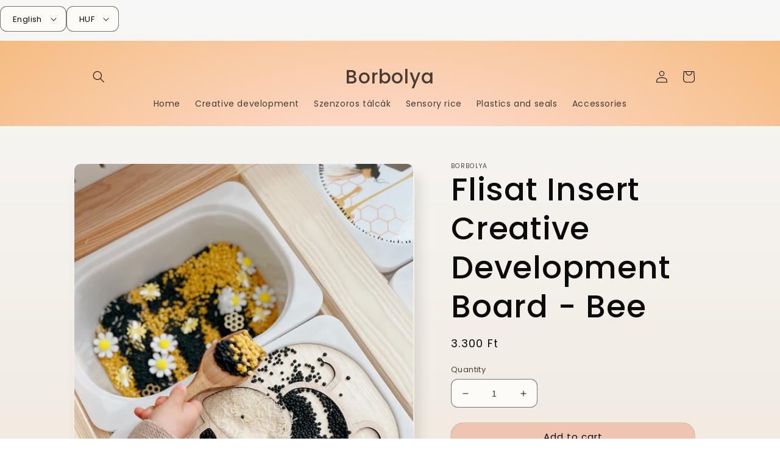

--- FILE ---
content_type: text/html; charset=utf-8
request_url: https://theberberis.com/en/products/kreativ-tabla-mehecske
body_size: 46251
content:
<!doctype html>
<html class="no-js" lang="en">
  
<head>
  





   <link rel="amphtml" href="https://theberberis.com/a/s/products/kreativ-tabla-mehecske">



<script>
!function (w, d, t) {
  w.TiktokAnalyticsObject=t;var ttq=w[t]=w[t]||[];ttq.methods=["page","track","identify","instances","debug","on","off","once","ready","alias","group","enableCookie","disableCookie"],ttq.setAndDefer=function(t,e){t[e]=function(){t.push([e].concat(Array.prototype.slice.call(arguments,0)))}};for(var i=0;i<ttq.methods.length;i++)ttq.setAndDefer(ttq,ttq.methods[i]);ttq.instance=function(t){for(var e=ttq._i[t]||[],n=0;n<ttq.methods.length;n++)ttq.setAndDefer(e,ttq.methods[n]);return e},ttq.load=function(e,n){var i="https://analytics.tiktok.com/i18n/pixel/events.js";ttq._i=ttq._i||{},ttq._i[e]=[],ttq._i[e]._u=i,ttq._t=ttq._t||{},ttq._t[e]=+new Date,ttq._o=ttq._o||{},ttq._o[e]=n||{};var o=document.createElement("script");o.type="text/javascript",o.async=!0,o.src=i+"?sdkid="+e+"&lib="+t;var a=document.getElementsByTagName("script")[0];a.parentNode.insertBefore(o,a)};

  ttq.load('CH7VANBC77U3VDB5NJ9G');
  ttq.page();
}(window, document, 'ttq');
</script>
  <script type="text/javascript" async="" src="https://replay.conversionbear.com/script?app=replay&amp;shop=borbolya.myshopify.com"></script>
 
<meta charset="utf-8">
    <meta http-equiv="X-UA-Compatible" content="IE=edge">
    <meta name="viewport" content="width=device-width,initial-scale=1">
    <meta name="theme-color" content="">
    <link rel="canonical" href="https://theberberis.com/en/products/kreativ-tabla-mehecske">
    <link rel="preconnect" href="https://cdn.shopify.com" crossorigin><link rel="icon" type="image/png" href="//theberberis.com/cdn/shop/files/borbolya_feher_6db7735f-2601-4468-a9a6-b951603f7ed7.png?crop=center&height=32&v=1748269264&width=32"><link rel="preconnect" href="https://fonts.shopifycdn.com" crossorigin><title>
      Flisat Insert Creative Development Board - Bee
 &ndash; Borbolya</title>

    
      <meta name="description" content="Why choose our Flisat Insert creative development boards? Because they strengthen fine motor skills Because they offer excellent sensory development Because they support logical thinking Because they’re a quality way to spend time together Discover the treasures of nature in a playful way with your child! With our crea">
    

    

<meta property="og:site_name" content="Borbolya">
<meta property="og:url" content="https://theberberis.com/en/products/kreativ-tabla-mehecske">
<meta property="og:title" content="Flisat Insert Creative Development Board - Bee">
<meta property="og:type" content="product">
<meta property="og:description" content="Why choose our Flisat Insert creative development boards? Because they strengthen fine motor skills Because they offer excellent sensory development Because they support logical thinking Because they’re a quality way to spend time together Discover the treasures of nature in a playful way with your child! With our crea"><meta property="og:image" content="http://theberberis.com/cdn/shop/files/IMG_7074.jpg?v=1748272656">
  <meta property="og:image:secure_url" content="https://theberberis.com/cdn/shop/files/IMG_7074.jpg?v=1748272656">
  <meta property="og:image:width" content="3024">
  <meta property="og:image:height" content="4032"><meta property="og:price:amount" content="3.300">
  <meta property="og:price:currency" content="HUF"><meta name="twitter:card" content="summary_large_image">
<meta name="twitter:title" content="Flisat Insert Creative Development Board - Bee">
<meta name="twitter:description" content="Why choose our Flisat Insert creative development boards? Because they strengthen fine motor skills Because they offer excellent sensory development Because they support logical thinking Because they’re a quality way to spend time together Discover the treasures of nature in a playful way with your child! With our crea">


    <script src="//theberberis.com/cdn/shop/t/7/assets/global.js?v=149496944046504657681670252555" defer="defer"></script>
    

  <!-- Avada Email Marketing Script -->
 

<script>window.AVADA_EM_POPUP_CACHE = 1680987434465;window.AVADA_EM_PUSH_CACHE = 1680987434465</script>








        <script>
            const date = new Date();
            window.AVADA_EM = window.AVADA_EM || {};
            window.AVADA_EM.template = "product";
            window.AVADA_EM.shopId = 'PicUoC8KnworKfn4N90C';
            window.AVADA_EM.disablePopupScript = true;
            window.AVADA_EM.disableTrackingScript = true;
            window.AVADA_EM.disablePushScript = true;
            const params = new URL(document.location).searchParams;
            if (params.get('_avde') && params.get('redirectUrl')) {
              window.location.replace(params.get('redirectUrl'));
            }
            window.AVADA_EM.isTrackingEnabled = true;
            window.AVADA_EM.cart = {"note":null,"attributes":{},"original_total_price":0,"total_price":0,"total_discount":0,"total_weight":0.0,"item_count":0,"items":[],"requires_shipping":false,"currency":"HUF","items_subtotal_price":0,"cart_level_discount_applications":[],"checkout_charge_amount":0};
        </script>
  <!-- /Avada Email Marketing Script -->

<script>window.performance && window.performance.mark && window.performance.mark('shopify.content_for_header.start');</script><meta id="shopify-digital-wallet" name="shopify-digital-wallet" content="/47556722846/digital_wallets/dialog">
<meta name="shopify-checkout-api-token" content="83912d12aaed2bc454f0fad77666dc6e">
<link rel="alternate" hreflang="x-default" href="https://theberberis.com/products/kreativ-tabla-mehecske">
<link rel="alternate" hreflang="hu" href="https://theberberis.com/products/kreativ-tabla-mehecske">
<link rel="alternate" hreflang="en" href="https://theberberis.com/en/products/kreativ-tabla-mehecske">
<link rel="alternate" hreflang="ro" href="https://theberberis.com/ro/products/kreativ-tabla-mehecske">
<link rel="alternate" hreflang="ro-RO" href="https://theberberis.com/ro-ro/products/kreativ-tabla-mehecske">
<link rel="alternate" hreflang="en-RO" href="https://theberberis.com/en-ro/products/kreativ-tabla-mehecske">
<link rel="alternate" hreflang="hu-RO" href="https://theberberis.com/hu-ro/products/kreativ-tabla-mehecske">
<link rel="alternate" type="application/json+oembed" href="https://theberberis.com/en/products/kreativ-tabla-mehecske.oembed">
<script async="async" src="/checkouts/internal/preloads.js?locale=en-HU"></script>
<script id="apple-pay-shop-capabilities" type="application/json">{"shopId":47556722846,"countryCode":"RO","currencyCode":"HUF","merchantCapabilities":["supports3DS"],"merchantId":"gid:\/\/shopify\/Shop\/47556722846","merchantName":"Borbolya","requiredBillingContactFields":["postalAddress","email","phone"],"requiredShippingContactFields":["postalAddress","email","phone"],"shippingType":"shipping","supportedNetworks":["visa","maestro","masterCard","amex"],"total":{"type":"pending","label":"Borbolya","amount":"1.00"},"shopifyPaymentsEnabled":true,"supportsSubscriptions":true}</script>
<script id="shopify-features" type="application/json">{"accessToken":"83912d12aaed2bc454f0fad77666dc6e","betas":["rich-media-storefront-analytics"],"domain":"theberberis.com","predictiveSearch":true,"shopId":47556722846,"locale":"en"}</script>
<script>var Shopify = Shopify || {};
Shopify.shop = "borbolya.myshopify.com";
Shopify.locale = "en";
Shopify.currency = {"active":"HUF","rate":"77.19411"};
Shopify.country = "HU";
Shopify.theme = {"name":"Próba [Parcely]","id":132409065630,"schema_name":"Sense","schema_version":"5.0.1","theme_store_id":1356,"role":"main"};
Shopify.theme.handle = "null";
Shopify.theme.style = {"id":null,"handle":null};
Shopify.cdnHost = "theberberis.com/cdn";
Shopify.routes = Shopify.routes || {};
Shopify.routes.root = "/en/";</script>
<script type="module">!function(o){(o.Shopify=o.Shopify||{}).modules=!0}(window);</script>
<script>!function(o){function n(){var o=[];function n(){o.push(Array.prototype.slice.apply(arguments))}return n.q=o,n}var t=o.Shopify=o.Shopify||{};t.loadFeatures=n(),t.autoloadFeatures=n()}(window);</script>
<script id="shop-js-analytics" type="application/json">{"pageType":"product"}</script>
<script defer="defer" async type="module" src="//theberberis.com/cdn/shopifycloud/shop-js/modules/v2/client.init-shop-cart-sync_C5BV16lS.en.esm.js"></script>
<script defer="defer" async type="module" src="//theberberis.com/cdn/shopifycloud/shop-js/modules/v2/chunk.common_CygWptCX.esm.js"></script>
<script type="module">
  await import("//theberberis.com/cdn/shopifycloud/shop-js/modules/v2/client.init-shop-cart-sync_C5BV16lS.en.esm.js");
await import("//theberberis.com/cdn/shopifycloud/shop-js/modules/v2/chunk.common_CygWptCX.esm.js");

  window.Shopify.SignInWithShop?.initShopCartSync?.({"fedCMEnabled":true,"windoidEnabled":true});

</script>
<script>(function() {
  var isLoaded = false;
  function asyncLoad() {
    if (isLoaded) return;
    isLoaded = true;
    var urls = ["https:\/\/fbapi.sellernext.com\/pixelscript.js?cedfb_pixel=3491410151092835\u0026shop=borbolya.myshopify.com","https:\/\/woolyfeed-tags.nyc3.cdn.digitaloceanspaces.com\/borbolya.myshopify.com\/2478135646.js?shop=borbolya.myshopify.com","https:\/\/script.pop-convert.com\/new-micro\/production.pc.min.js?unique_id=borbolya.myshopify.com\u0026shop=borbolya.myshopify.com","https:\/\/cdn.s3.pop-convert.com\/pcjs.production.min.js?unique_id=borbolya.myshopify.com\u0026shop=borbolya.myshopify.com"];
    for (var i = 0; i < urls.length; i++) {
      var s = document.createElement('script');
      s.type = 'text/javascript';
      s.async = true;
      s.src = urls[i];
      var x = document.getElementsByTagName('script')[0];
      x.parentNode.insertBefore(s, x);
    }
  };
  if(window.attachEvent) {
    window.attachEvent('onload', asyncLoad);
  } else {
    window.addEventListener('load', asyncLoad, false);
  }
})();</script>
<script id="__st">var __st={"a":47556722846,"offset":7200,"reqid":"1cc90ad1-ab3d-46f6-a2c5-ee6a7b5aa462-1768614021","pageurl":"theberberis.com\/en\/products\/kreativ-tabla-mehecske","u":"b5f917bbb85d","p":"product","rtyp":"product","rid":9021505077572};</script>
<script>window.ShopifyPaypalV4VisibilityTracking = true;</script>
<script id="captcha-bootstrap">!function(){'use strict';const t='contact',e='account',n='new_comment',o=[[t,t],['blogs',n],['comments',n],[t,'customer']],c=[[e,'customer_login'],[e,'guest_login'],[e,'recover_customer_password'],[e,'create_customer']],r=t=>t.map((([t,e])=>`form[action*='/${t}']:not([data-nocaptcha='true']) input[name='form_type'][value='${e}']`)).join(','),a=t=>()=>t?[...document.querySelectorAll(t)].map((t=>t.form)):[];function s(){const t=[...o],e=r(t);return a(e)}const i='password',u='form_key',d=['recaptcha-v3-token','g-recaptcha-response','h-captcha-response',i],f=()=>{try{return window.sessionStorage}catch{return}},m='__shopify_v',_=t=>t.elements[u];function p(t,e,n=!1){try{const o=window.sessionStorage,c=JSON.parse(o.getItem(e)),{data:r}=function(t){const{data:e,action:n}=t;return t[m]||n?{data:e,action:n}:{data:t,action:n}}(c);for(const[e,n]of Object.entries(r))t.elements[e]&&(t.elements[e].value=n);n&&o.removeItem(e)}catch(o){console.error('form repopulation failed',{error:o})}}const l='form_type',E='cptcha';function T(t){t.dataset[E]=!0}const w=window,h=w.document,L='Shopify',v='ce_forms',y='captcha';let A=!1;((t,e)=>{const n=(g='f06e6c50-85a8-45c8-87d0-21a2b65856fe',I='https://cdn.shopify.com/shopifycloud/storefront-forms-hcaptcha/ce_storefront_forms_captcha_hcaptcha.v1.5.2.iife.js',D={infoText:'Protected by hCaptcha',privacyText:'Privacy',termsText:'Terms'},(t,e,n)=>{const o=w[L][v],c=o.bindForm;if(c)return c(t,g,e,D).then(n);var r;o.q.push([[t,g,e,D],n]),r=I,A||(h.body.append(Object.assign(h.createElement('script'),{id:'captcha-provider',async:!0,src:r})),A=!0)});var g,I,D;w[L]=w[L]||{},w[L][v]=w[L][v]||{},w[L][v].q=[],w[L][y]=w[L][y]||{},w[L][y].protect=function(t,e){n(t,void 0,e),T(t)},Object.freeze(w[L][y]),function(t,e,n,w,h,L){const[v,y,A,g]=function(t,e,n){const i=e?o:[],u=t?c:[],d=[...i,...u],f=r(d),m=r(i),_=r(d.filter((([t,e])=>n.includes(e))));return[a(f),a(m),a(_),s()]}(w,h,L),I=t=>{const e=t.target;return e instanceof HTMLFormElement?e:e&&e.form},D=t=>v().includes(t);t.addEventListener('submit',(t=>{const e=I(t);if(!e)return;const n=D(e)&&!e.dataset.hcaptchaBound&&!e.dataset.recaptchaBound,o=_(e),c=g().includes(e)&&(!o||!o.value);(n||c)&&t.preventDefault(),c&&!n&&(function(t){try{if(!f())return;!function(t){const e=f();if(!e)return;const n=_(t);if(!n)return;const o=n.value;o&&e.removeItem(o)}(t);const e=Array.from(Array(32),(()=>Math.random().toString(36)[2])).join('');!function(t,e){_(t)||t.append(Object.assign(document.createElement('input'),{type:'hidden',name:u})),t.elements[u].value=e}(t,e),function(t,e){const n=f();if(!n)return;const o=[...t.querySelectorAll(`input[type='${i}']`)].map((({name:t})=>t)),c=[...d,...o],r={};for(const[a,s]of new FormData(t).entries())c.includes(a)||(r[a]=s);n.setItem(e,JSON.stringify({[m]:1,action:t.action,data:r}))}(t,e)}catch(e){console.error('failed to persist form',e)}}(e),e.submit())}));const S=(t,e)=>{t&&!t.dataset[E]&&(n(t,e.some((e=>e===t))),T(t))};for(const o of['focusin','change'])t.addEventListener(o,(t=>{const e=I(t);D(e)&&S(e,y())}));const B=e.get('form_key'),M=e.get(l),P=B&&M;t.addEventListener('DOMContentLoaded',(()=>{const t=y();if(P)for(const e of t)e.elements[l].value===M&&p(e,B);[...new Set([...A(),...v().filter((t=>'true'===t.dataset.shopifyCaptcha))])].forEach((e=>S(e,t)))}))}(h,new URLSearchParams(w.location.search),n,t,e,['guest_login'])})(!0,!0)}();</script>
<script integrity="sha256-4kQ18oKyAcykRKYeNunJcIwy7WH5gtpwJnB7kiuLZ1E=" data-source-attribution="shopify.loadfeatures" defer="defer" src="//theberberis.com/cdn/shopifycloud/storefront/assets/storefront/load_feature-a0a9edcb.js" crossorigin="anonymous"></script>
<script data-source-attribution="shopify.dynamic_checkout.dynamic.init">var Shopify=Shopify||{};Shopify.PaymentButton=Shopify.PaymentButton||{isStorefrontPortableWallets:!0,init:function(){window.Shopify.PaymentButton.init=function(){};var t=document.createElement("script");t.src="https://theberberis.com/cdn/shopifycloud/portable-wallets/latest/portable-wallets.en.js",t.type="module",document.head.appendChild(t)}};
</script>
<script data-source-attribution="shopify.dynamic_checkout.buyer_consent">
  function portableWalletsHideBuyerConsent(e){var t=document.getElementById("shopify-buyer-consent"),n=document.getElementById("shopify-subscription-policy-button");t&&n&&(t.classList.add("hidden"),t.setAttribute("aria-hidden","true"),n.removeEventListener("click",e))}function portableWalletsShowBuyerConsent(e){var t=document.getElementById("shopify-buyer-consent"),n=document.getElementById("shopify-subscription-policy-button");t&&n&&(t.classList.remove("hidden"),t.removeAttribute("aria-hidden"),n.addEventListener("click",e))}window.Shopify?.PaymentButton&&(window.Shopify.PaymentButton.hideBuyerConsent=portableWalletsHideBuyerConsent,window.Shopify.PaymentButton.showBuyerConsent=portableWalletsShowBuyerConsent);
</script>
<script data-source-attribution="shopify.dynamic_checkout.cart.bootstrap">document.addEventListener("DOMContentLoaded",(function(){function t(){return document.querySelector("shopify-accelerated-checkout-cart, shopify-accelerated-checkout")}if(t())Shopify.PaymentButton.init();else{new MutationObserver((function(e,n){t()&&(Shopify.PaymentButton.init(),n.disconnect())})).observe(document.body,{childList:!0,subtree:!0})}}));
</script>
<link id="shopify-accelerated-checkout-styles" rel="stylesheet" media="screen" href="https://theberberis.com/cdn/shopifycloud/portable-wallets/latest/accelerated-checkout-backwards-compat.css" crossorigin="anonymous">
<style id="shopify-accelerated-checkout-cart">
        #shopify-buyer-consent {
  margin-top: 1em;
  display: inline-block;
  width: 100%;
}

#shopify-buyer-consent.hidden {
  display: none;
}

#shopify-subscription-policy-button {
  background: none;
  border: none;
  padding: 0;
  text-decoration: underline;
  font-size: inherit;
  cursor: pointer;
}

#shopify-subscription-policy-button::before {
  box-shadow: none;
}

      </style>
<script id="sections-script" data-sections="header,footer" defer="defer" src="//theberberis.com/cdn/shop/t/7/compiled_assets/scripts.js?v=5633"></script>
<script>window.performance && window.performance.mark && window.performance.mark('shopify.content_for_header.end');</script>


    <style data-shopify>
      @font-face {
  font-family: Poppins;
  font-weight: 400;
  font-style: normal;
  font-display: swap;
  src: url("//theberberis.com/cdn/fonts/poppins/poppins_n4.0ba78fa5af9b0e1a374041b3ceaadf0a43b41362.woff2") format("woff2"),
       url("//theberberis.com/cdn/fonts/poppins/poppins_n4.214741a72ff2596839fc9760ee7a770386cf16ca.woff") format("woff");
}

      @font-face {
  font-family: Poppins;
  font-weight: 700;
  font-style: normal;
  font-display: swap;
  src: url("//theberberis.com/cdn/fonts/poppins/poppins_n7.56758dcf284489feb014a026f3727f2f20a54626.woff2") format("woff2"),
       url("//theberberis.com/cdn/fonts/poppins/poppins_n7.f34f55d9b3d3205d2cd6f64955ff4b36f0cfd8da.woff") format("woff");
}

      @font-face {
  font-family: Poppins;
  font-weight: 400;
  font-style: italic;
  font-display: swap;
  src: url("//theberberis.com/cdn/fonts/poppins/poppins_i4.846ad1e22474f856bd6b81ba4585a60799a9f5d2.woff2") format("woff2"),
       url("//theberberis.com/cdn/fonts/poppins/poppins_i4.56b43284e8b52fc64c1fd271f289a39e8477e9ec.woff") format("woff");
}

      @font-face {
  font-family: Poppins;
  font-weight: 700;
  font-style: italic;
  font-display: swap;
  src: url("//theberberis.com/cdn/fonts/poppins/poppins_i7.42fd71da11e9d101e1e6c7932199f925f9eea42d.woff2") format("woff2"),
       url("//theberberis.com/cdn/fonts/poppins/poppins_i7.ec8499dbd7616004e21155106d13837fff4cf556.woff") format("woff");
}

      @font-face {
  font-family: Poppins;
  font-weight: 500;
  font-style: normal;
  font-display: swap;
  src: url("//theberberis.com/cdn/fonts/poppins/poppins_n5.ad5b4b72b59a00358afc706450c864c3c8323842.woff2") format("woff2"),
       url("//theberberis.com/cdn/fonts/poppins/poppins_n5.33757fdf985af2d24b32fcd84c9a09224d4b2c39.woff") format("woff");
}


      :root {
        --font-body-family: Poppins, sans-serif;
        --font-body-style: normal;
        --font-body-weight: 400;
        --font-body-weight-bold: 700;

        --font-heading-family: Poppins, sans-serif;
        --font-heading-style: normal;
        --font-heading-weight: 500;

        --font-body-scale: 1.0;
        --font-heading-scale: 1.3;

        --color-base-text: 11, 10, 11;
        --color-shadow: 11, 10, 11;
        --color-base-background-1: 253, 251, 247;
        --color-base-background-2: 234, 194, 148;
        --color-base-solid-button-labels: 0, 0, 0;
        --color-base-outline-button-labels: 187, 124, 51;
        --color-base-accent-1: 239, 196, 176;
        --color-base-accent-2: 234, 194, 148;
        --payment-terms-background-color: #FDFBF7;

        --gradient-base-background-1: linear-gradient(180deg, rgba(248, 248, 248, 1), rgba(241, 235, 226, 1) 100%);
        --gradient-base-background-2: radial-gradient(rgba(255, 229, 229, 1), rgba(245, 187, 128, 1) 93%, rgba(182, 158, 110, 1) 100%);
        --gradient-base-accent-1: #efc4b0;
        --gradient-base-accent-2: linear-gradient(320deg, rgba(134, 16, 106, 1), rgba(94, 54, 83, 1) 100%);

        --media-padding: px;
        --media-border-opacity: 0.0;
        --media-border-width: 2px;
        --media-radius: 12px;
        --media-shadow-opacity: 0.1;
        --media-shadow-horizontal-offset: 10px;
        --media-shadow-vertical-offset: 18px;
        --media-shadow-blur-radius: 20px;
        --media-shadow-visible: 1;

        --page-width: 110rem;
        --page-width-margin: 0rem;

        --product-card-image-padding: 0.0rem;
        --product-card-corner-radius: 1.2rem;
        --product-card-text-alignment: center;
        --product-card-border-width: 0.0rem;
        --product-card-border-opacity: 0.1;
        --product-card-shadow-opacity: 0.05;
        --product-card-shadow-visible: 1;
        --product-card-shadow-horizontal-offset: 1.0rem;
        --product-card-shadow-vertical-offset: 1.0rem;
        --product-card-shadow-blur-radius: 3.5rem;

        --collection-card-image-padding: 0.0rem;
        --collection-card-corner-radius: 1.2rem;
        --collection-card-text-alignment: center;
        --collection-card-border-width: 0.0rem;
        --collection-card-border-opacity: 0.1;
        --collection-card-shadow-opacity: 0.05;
        --collection-card-shadow-visible: 1;
        --collection-card-shadow-horizontal-offset: 1.0rem;
        --collection-card-shadow-vertical-offset: 1.0rem;
        --collection-card-shadow-blur-radius: 3.5rem;

        --blog-card-image-padding: 0.0rem;
        --blog-card-corner-radius: 1.2rem;
        --blog-card-text-alignment: center;
        --blog-card-border-width: 0.0rem;
        --blog-card-border-opacity: 0.1;
        --blog-card-shadow-opacity: 0.05;
        --blog-card-shadow-visible: 1;
        --blog-card-shadow-horizontal-offset: 1.0rem;
        --blog-card-shadow-vertical-offset: 1.0rem;
        --blog-card-shadow-blur-radius: 3.5rem;

        --badge-corner-radius: 2.0rem;

        --popup-border-width: 1px;
        --popup-border-opacity: 0.1;
        --popup-corner-radius: 22px;
        --popup-shadow-opacity: 0.1;
        --popup-shadow-horizontal-offset: 10px;
        --popup-shadow-vertical-offset: 12px;
        --popup-shadow-blur-radius: 20px;

        --drawer-border-width: 1px;
        --drawer-border-opacity: 0.1;
        --drawer-shadow-opacity: 0.0;
        --drawer-shadow-horizontal-offset: 0px;
        --drawer-shadow-vertical-offset: 4px;
        --drawer-shadow-blur-radius: 5px;

        --spacing-sections-desktop: 36px;
        --spacing-sections-mobile: 25px;

        --grid-desktop-vertical-spacing: 40px;
        --grid-desktop-horizontal-spacing: 40px;
        --grid-mobile-vertical-spacing: 20px;
        --grid-mobile-horizontal-spacing: 20px;

        --text-boxes-border-opacity: 0.2;
        --text-boxes-border-width: 0px;
        --text-boxes-radius: 24px;
        --text-boxes-shadow-opacity: 0.0;
        --text-boxes-shadow-visible: 0;
        --text-boxes-shadow-horizontal-offset: 10px;
        --text-boxes-shadow-vertical-offset: 12px;
        --text-boxes-shadow-blur-radius: 20px;

        --buttons-radius: 20px;
        --buttons-radius-outset: 20px;
        --buttons-border-width: 0px;
        --buttons-border-opacity: 0.5;
        --buttons-shadow-opacity: 0.0;
        --buttons-shadow-visible: 0;
        --buttons-shadow-horizontal-offset: 0px;
        --buttons-shadow-vertical-offset: 4px;
        --buttons-shadow-blur-radius: 5px;
        --buttons-border-offset: 0.3px;

        --inputs-radius: 10px;
        --inputs-border-width: 1px;
        --inputs-border-opacity: 0.55;
        --inputs-shadow-opacity: 0.0;
        --inputs-shadow-horizontal-offset: 0px;
        --inputs-margin-offset: 0px;
        --inputs-shadow-vertical-offset: 4px;
        --inputs-shadow-blur-radius: 5px;
        --inputs-radius-outset: 11px;

        --variant-pills-radius: 10px;
        --variant-pills-border-width: 0px;
        --variant-pills-border-opacity: 0.1;
        --variant-pills-shadow-opacity: 0.0;
        --variant-pills-shadow-horizontal-offset: 0px;
        --variant-pills-shadow-vertical-offset: 4px;
        --variant-pills-shadow-blur-radius: 5px;
      }

      *,
      *::before,
      *::after {
        box-sizing: inherit;
      }

      html {
        box-sizing: border-box;
        font-size: calc(var(--font-body-scale) * 62.5%);
        height: 100%;
      }

      body {
        display: grid;
        grid-template-rows: auto auto 1fr auto;
        grid-template-columns: 100%;
        min-height: 100%;
        margin: 0;
        font-size: 1.5rem;
        letter-spacing: 0.06rem;
        line-height: calc(1 + 0.8 / var(--font-body-scale));
        font-family: var(--font-body-family);
        font-style: var(--font-body-style);
        font-weight: var(--font-body-weight);
      }

      @media screen and (min-width: 750px) {
        body {
          font-size: 1.6rem;
        }
      }
    </style>

    <link href="//theberberis.com/cdn/shop/t/7/assets/base.css?v=88290808517547527771670252558" rel="stylesheet" type="text/css" media="all" />
<link rel="preload" as="font" href="//theberberis.com/cdn/fonts/poppins/poppins_n4.0ba78fa5af9b0e1a374041b3ceaadf0a43b41362.woff2" type="font/woff2" crossorigin><link rel="preload" as="font" href="//theberberis.com/cdn/fonts/poppins/poppins_n5.ad5b4b72b59a00358afc706450c864c3c8323842.woff2" type="font/woff2" crossorigin><link rel="stylesheet" href="//theberberis.com/cdn/shop/t/7/assets/component-predictive-search.css?v=83512081251802922551670252555" media="print" onload="this.media='all'"><script>document.documentElement.className = document.documentElement.className.replace('no-js', 'js');
    if (Shopify.designMode) {
      document.documentElement.classList.add('shopify-design-mode');
    }
      
    </script>
  <style type='text/css'>
  .baCountry{width:30px;height:20px;display:inline-block;vertical-align:middle;margin-right:6px;background-size:30px!important;border-radius:4px;background-repeat:no-repeat}
  .baCountry-traditional .baCountry{background-image:url(https://cdn.shopify.com/s/files/1/0194/1736/6592/t/1/assets/ba-flags.png?=14261939516959647149);height:19px!important}
  .baCountry-modern .baCountry{background-image:url(https://cdn.shopify.com/s/files/1/0194/1736/6592/t/1/assets/ba-flags.png?=14261939516959647149)}
  .baCountry-NO-FLAG{background-position:0 0}.baCountry-AD{background-position:0 -20px}.baCountry-AED{background-position:0 -40px}.baCountry-AFN{background-position:0 -60px}.baCountry-AG{background-position:0 -80px}.baCountry-AI{background-position:0 -100px}.baCountry-ALL{background-position:0 -120px}.baCountry-AMD{background-position:0 -140px}.baCountry-AOA{background-position:0 -160px}.baCountry-ARS{background-position:0 -180px}.baCountry-AS{background-position:0 -200px}.baCountry-AT{background-position:0 -220px}.baCountry-AUD{background-position:0 -240px}.baCountry-AWG{background-position:0 -260px}.baCountry-AZN{background-position:0 -280px}.baCountry-BAM{background-position:0 -300px}.baCountry-BBD{background-position:0 -320px}.baCountry-BDT{background-position:0 -340px}.baCountry-BE{background-position:0 -360px}.baCountry-BF{background-position:0 -380px}.baCountry-BGN{background-position:0 -400px}.baCountry-BHD{background-position:0 -420px}.baCountry-BIF{background-position:0 -440px}.baCountry-BJ{background-position:0 -460px}.baCountry-BMD{background-position:0 -480px}.baCountry-BND{background-position:0 -500px}.baCountry-BOB{background-position:0 -520px}.baCountry-BRL{background-position:0 -540px}.baCountry-BSD{background-position:0 -560px}.baCountry-BTN{background-position:0 -580px}.baCountry-BWP{background-position:0 -600px}.baCountry-BYN{background-position:0 -620px}.baCountry-BZD{background-position:0 -640px}.baCountry-CAD{background-position:0 -660px}.baCountry-CC{background-position:0 -680px}.baCountry-CDF{background-position:0 -700px}.baCountry-CG{background-position:0 -720px}.baCountry-CHF{background-position:0 -740px}.baCountry-CI{background-position:0 -760px}.baCountry-CK{background-position:0 -780px}.baCountry-CLP{background-position:0 -800px}.baCountry-CM{background-position:0 -820px}.baCountry-CNY{background-position:0 -840px}.baCountry-COP{background-position:0 -860px}.baCountry-CRC{background-position:0 -880px}.baCountry-CU{background-position:0 -900px}.baCountry-CX{background-position:0 -920px}.baCountry-CY{background-position:0 -940px}.baCountry-CZK{background-position:0 -960px}.baCountry-DE{background-position:0 -980px}.baCountry-DJF{background-position:0 -1000px}.baCountry-DKK{background-position:0 -1020px}.baCountry-DM{background-position:0 -1040px}.baCountry-DOP{background-position:0 -1060px}.baCountry-DZD{background-position:0 -1080px}.baCountry-EC{background-position:0 -1100px}.baCountry-EE{background-position:0 -1120px}.baCountry-EGP{background-position:0 -1140px}.baCountry-ER{background-position:0 -1160px}.baCountry-ES{background-position:0 -1180px}.baCountry-ETB{background-position:0 -1200px}.baCountry-EUR{background-position:0 -1220px}.baCountry-FI{background-position:0 -1240px}.baCountry-FJD{background-position:0 -1260px}.baCountry-FKP{background-position:0 -1280px}.baCountry-FO{background-position:0 -1300px}.baCountry-FR{background-position:0 -1320px}.baCountry-GA{background-position:0 -1340px}.baCountry-GBP{background-position:0 -1360px}.baCountry-GD{background-position:0 -1380px}.baCountry-GEL{background-position:0 -1400px}.baCountry-GHS{background-position:0 -1420px}.baCountry-GIP{background-position:0 -1440px}.baCountry-GL{background-position:0 -1460px}.baCountry-GMD{background-position:0 -1480px}.baCountry-GNF{background-position:0 -1500px}.baCountry-GQ{background-position:0 -1520px}.baCountry-GR{background-position:0 -1540px}.baCountry-GTQ{background-position:0 -1560px}.baCountry-GU{background-position:0 -1580px}.baCountry-GW{background-position:0 -1600px}.baCountry-HKD{background-position:0 -1620px}.baCountry-HNL{background-position:0 -1640px}.baCountry-HRK{background-position:0 -1660px}.baCountry-HTG{background-position:0 -1680px}.baCountry-HUF{background-position:0 -1700px}.baCountry-IDR{background-position:0 -1720px}.baCountry-IE{background-position:0 -1740px}.baCountry-ILS{background-position:0 -1760px}.baCountry-INR{background-position:0 -1780px}.baCountry-IO{background-position:0 -1800px}.baCountry-IQD{background-position:0 -1820px}.baCountry-IRR{background-position:0 -1840px}.baCountry-ISK{background-position:0 -1860px}.baCountry-IT{background-position:0 -1880px}.baCountry-JMD{background-position:0 -1900px}.baCountry-JOD{background-position:0 -1920px}.baCountry-JPY{background-position:0 -1940px}.baCountry-KES{background-position:0 -1960px}.baCountry-KGS{background-position:0 -1980px}.baCountry-KHR{background-position:0 -2000px}.baCountry-KI{background-position:0 -2020px}.baCountry-KMF{background-position:0 -2040px}.baCountry-KN{background-position:0 -2060px}.baCountry-KP{background-position:0 -2080px}.baCountry-KRW{background-position:0 -2100px}.baCountry-KWD{background-position:0 -2120px}.baCountry-KYD{background-position:0 -2140px}.baCountry-KZT{background-position:0 -2160px}.baCountry-LBP{background-position:0 -2180px}.baCountry-LI{background-position:0 -2200px}.baCountry-LKR{background-position:0 -2220px}.baCountry-LRD{background-position:0 -2240px}.baCountry-LSL{background-position:0 -2260px}.baCountry-LT{background-position:0 -2280px}.baCountry-LU{background-position:0 -2300px}.baCountry-LV{background-position:0 -2320px}.baCountry-LYD{background-position:0 -2340px}.baCountry-MAD{background-position:0 -2360px}.baCountry-MC{background-position:0 -2380px}.baCountry-MDL{background-position:0 -2400px}.baCountry-ME{background-position:0 -2420px}.baCountry-MGA{background-position:0 -2440px}.baCountry-MKD{background-position:0 -2460px}.baCountry-ML{background-position:0 -2480px}.baCountry-MMK{background-position:0 -2500px}.baCountry-MN{background-position:0 -2520px}.baCountry-MOP{background-position:0 -2540px}.baCountry-MQ{background-position:0 -2560px}.baCountry-MR{background-position:0 -2580px}.baCountry-MS{background-position:0 -2600px}.baCountry-MT{background-position:0 -2620px}.baCountry-MUR{background-position:0 -2640px}.baCountry-MVR{background-position:0 -2660px}.baCountry-MWK{background-position:0 -2680px}.baCountry-MXN{background-position:0 -2700px}.baCountry-MYR{background-position:0 -2720px}.baCountry-MZN{background-position:0 -2740px}.baCountry-NAD{background-position:0 -2760px}.baCountry-NE{background-position:0 -2780px}.baCountry-NF{background-position:0 -2800px}.baCountry-NG{background-position:0 -2820px}.baCountry-NIO{background-position:0 -2840px}.baCountry-NL{background-position:0 -2860px}.baCountry-NOK{background-position:0 -2880px}.baCountry-NPR{background-position:0 -2900px}.baCountry-NR{background-position:0 -2920px}.baCountry-NU{background-position:0 -2940px}.baCountry-NZD{background-position:0 -2960px}.baCountry-OMR{background-position:0 -2980px}.baCountry-PAB{background-position:0 -3000px}.baCountry-PEN{background-position:0 -3020px}.baCountry-PGK{background-position:0 -3040px}.baCountry-PHP{background-position:0 -3060px}.baCountry-PKR{background-position:0 -3080px}.baCountry-PLN{background-position:0 -3100px}.baCountry-PR{background-position:0 -3120px}.baCountry-PS{background-position:0 -3140px}.baCountry-PT{background-position:0 -3160px}.baCountry-PW{background-position:0 -3180px}.baCountry-QAR{background-position:0 -3200px}.baCountry-RON{background-position:0 -3220px}.baCountry-RSD{background-position:0 -3240px}.baCountry-RUB{background-position:0 -3260px}.baCountry-RWF{background-position:0 -3280px}.baCountry-SAR{background-position:0 -3300px}.baCountry-SBD{background-position:0 -3320px}.baCountry-SCR{background-position:0 -3340px}.baCountry-SDG{background-position:0 -3360px}.baCountry-SEK{background-position:0 -3380px}.baCountry-SGD{background-position:0 -3400px}.baCountry-SI{background-position:0 -3420px}.baCountry-SK{background-position:0 -3440px}.baCountry-SLL{background-position:0 -3460px}.baCountry-SM{background-position:0 -3480px}.baCountry-SN{background-position:0 -3500px}.baCountry-SO{background-position:0 -3520px}.baCountry-SRD{background-position:0 -3540px}.baCountry-SSP{background-position:0 -3560px}.baCountry-STD{background-position:0 -3580px}.baCountry-SV{background-position:0 -3600px}.baCountry-SYP{background-position:0 -3620px}.baCountry-SZL{background-position:0 -3640px}.baCountry-TC{background-position:0 -3660px}.baCountry-TD{background-position:0 -3680px}.baCountry-TG{background-position:0 -3700px}.baCountry-THB{background-position:0 -3720px}.baCountry-TJS{background-position:0 -3740px}.baCountry-TK{background-position:0 -3760px}.baCountry-TMT{background-position:0 -3780px}.baCountry-TND{background-position:0 -3800px}.baCountry-TOP{background-position:0 -3820px}.baCountry-TRY{background-position:0 -3840px}.baCountry-TTD{background-position:0 -3860px}.baCountry-TWD{background-position:0 -3880px}.baCountry-TZS{background-position:0 -3900px}.baCountry-UAH{background-position:0 -3920px}.baCountry-UGX{background-position:0 -3940px}.baCountry-USD{background-position:0 -3960px}.baCountry-UYU{background-position:0 -3980px}.baCountry-UZS{background-position:0 -4000px}.baCountry-VEF{background-position:0 -4020px}.baCountry-VG{background-position:0 -4040px}.baCountry-VI{background-position:0 -4060px}.baCountry-VND{background-position:0 -4080px}.baCountry-VUV{background-position:0 -4100px}.baCountry-WST{background-position:0 -4120px}.baCountry-XAF{background-position:0 -4140px}.baCountry-XPF{background-position:0 -4160px}.baCountry-YER{background-position:0 -4180px}.baCountry-ZAR{background-position:0 -4200px}.baCountry-ZM{background-position:0 -4220px}.baCountry-ZW{background-position:0 -4240px}
  .bacurr-checkoutNotice{margin: 3px 10px 0 10px;left: 0;right: 0;text-align: center;}
  @media (min-width:750px) {.bacurr-checkoutNotice{position: absolute;}}
</style>

<script>
    window.baCurr = window.baCurr || {};
    window.baCurr.config = {}; window.baCurr.rePeat = function () {};
    Object.assign(window.baCurr.config, {
      "enabled":true,
      "manual_placement":"",
      "night_time":false,
      "round_by_default":true,
      "display_position":"bottom_left",
      "display_position_type":"floating",
      "custom_code":{"css":""},
      "flag_type":"countryandmoney",
      "flag_design":"modern",
      "round_style":"removeDecimal",
      "round_dec":"",
      "chosen_cur":,
      "desktop_visible":false,
      "mob_visible":false,
      "money_mouse_show":false,
      "textColor":"",
      "flag_theme":"default",
      "selector_hover_hex":"",
      "lightning":false,
      "mob_manual_placement":"",
      "mob_placement":"bottom_left",
      "mob_placement_type":"floating",
      "moneyWithCurrencyFormat":false,
      "ui_style":"default",
      "user_curr":"",
      "auto_loc":false,
      "auto_pref":false,
      "selector_bg_hex":"",
      "selector_border_type":"noBorder",
      "cart_alert_bg_hex":"",
      "cart_alert_note":"",
      "cart_alert_state":true,
      "cart_alert_font_hex":""
    },{
      money_format: "{{amount_no_decimals_with_comma_separator}} Ft",
      money_with_currency_format: "{{amount_no_decimals_with_comma_separator}} Ft",
      user_curr: "RON"
    });
    window.baCurr.config.multi_curr = [];
    
    window.baCurr.config.final_currency = "HUF" || '';
    window.baCurr.config.multi_curr = "CZK,EUR,GBP,HUF,PLN,RON".split(',') || '';

    (function(window, document) {"use strict";
      function onload(){
        function insertPopupMessageJs(){
          var head = document.getElementsByTagName('head')[0];
          var script = document.createElement('script');
          script.src = ('https:' == document.location.protocol ? 'https://' : 'http://') + 'currency.boosterapps.com/preview_curr.js';
          script.type = 'text/javascript';
          head.appendChild(script);
        }

        if(document.location.search.indexOf("preview_cur=1") > -1){
          setTimeout(function(){
            window.currency_preview_result = document.getElementById("baCurrSelector").length > 0 ? 'success' : 'error';
            insertPopupMessageJs();
          }, 1000);
        }
      }

      var head = document.getElementsByTagName('head')[0];
      var script = document.createElement('script');
      script.src = ('https:' == document.location.protocol ? 'https://' : 'http://') + "";
      script.type = 'text/javascript';
      script.onload = script.onreadystatechange = function() {
      if (script.readyState) {
        if (script.readyState === 'complete' || script.readyState === 'loaded') {
          script.onreadystatechange = null;
            onload();
          }
        }
        else {
          onload();
        }
      };
      head.appendChild(script);

    }(window, document));
</script>


  <!-- "snippets/shogun-head.liquid" was not rendered, the associated app was uninstalled -->
    <script id="ModaSDK" defer data-apikey="AIzaSyB4_oM7dzn9CU9UjJch7jIVUx5MDPheCp8" data-shopUrl="borbolya.myshopify.com" data-userid="" data-name="" data-firstname="" data-lastname="" data-email="" data-phone="" ></script>



















 




<div class="evm-wiser-popup-mainsection"></div>	
<!-- Google tag (gtag.js) -->
<script async src="https://www.googletagmanager.com/gtag/js?id=AW-11144295239"></script>
<script>
  window.dataLayer = window.dataLayer || [];
  function gtag(){dataLayer.push(arguments);}
  gtag('js', new Date());

  gtag('config', 'AW-11144295239');
</script>


<!-- BEGIN app block: shopify://apps/smind-sections/blocks/theme-helper/71ba2d48-8be4-4535-bc1f-0fea499001d4 -->
    
    <!-- BEGIN app snippet: assets --><link href="//cdn.shopify.com/extensions/019b9ca6-aa99-7118-9745-0a98ab4d324a/smind-app-311/assets/smi-base.min.css" rel="stylesheet" type="text/css" media="all" />



<script type="text/javascript">
  window.smiObject = {
    productId: '9021505077572',
    timezone: 'Asia/Phnom_Penh',
    cartType: `drawer`,
    routes: {
      cart_add_url: `/en/cart/add`,
      cart_change_url: `/en/cart/change`,
      cart_update_url: `/en/cart/update`,
      cart_url: `/en/cart`,
      predictive_search_url: `/en/search/suggest`,
      search_url: `/en/search`
    },
    settings: {
      currencyFormat: "{{amount_no_decimals_with_comma_separator}} Ft",
      moneyFormat: "{{amount_no_decimals_with_comma_separator}} Ft",
      moneyWithCurrencyFormat: "{{amount_no_decimals_with_comma_separator}} Ft"
    }
  };

  window.smind = window.smind || {}

  window.smind.initializeWhenReady = (callback, classes = [], maxRetries = 12, interval = 250) => {

    const tryInitialize = (counter = 0) => {

      const allClassesLoaded = classes.every(cls => typeof window[cls] !== 'undefined' || typeof window.smind[cls] !== 'undefined');

      if (allClassesLoaded) {
        return callback();
      }

      if (counter < maxRetries) {
        setTimeout(() => tryInitialize(counter + 1), interval);
      }
    };

    if (Shopify.designMode) {
      if (document.readyState === 'complete') {
        tryInitialize();
      }
      document.addEventListener('smiReloadSection', callback);
    }

    document.addEventListener('DOMContentLoaded', () => tryInitialize());
  }
</script>



<script src="https://cdn.shopify.com/extensions/019b9ca6-aa99-7118-9745-0a98ab4d324a/smind-app-311/assets/smi-base.min.js" defer></script>
<script src="https://cdn.shopify.com/extensions/019b9ca6-aa99-7118-9745-0a98ab4d324a/smind-app-311/assets/smi-product-blocks.js" async></script>
<script src="https://cdn.shopify.com/extensions/019b9ca6-aa99-7118-9745-0a98ab4d324a/smind-app-311/assets/smi-parallax.min.js" defer></script>


<script src="https://cdn.shopify.com/extensions/019b9ca6-aa99-7118-9745-0a98ab4d324a/smind-app-311/assets/smi-animations.js" defer></script>





<!-- END app snippet -->

    
        
        <!-- BEGIN app snippet: theme-modal --><script id="smi-base-section-modal" src="https://cdn.shopify.com/extensions/019b9ca6-aa99-7118-9745-0a98ab4d324a/smind-app-311/assets/smi-section-modal.min.js" data-app="free" defer></script><!-- END app snippet -->
		<!-- BEGIN app snippet: check-styles --><!-- END app snippet -->
    
    


<!-- END app block --><!-- BEGIN app block: shopify://apps/consentik-cookie/blocks/omega-cookies-notification/13cba824-a338-452e-9b8e-c83046a79f21 --><script type="text/javascript" src="https://cdn.shopify.com/extensions/019bc607-8383-7b61-9618-f914d3f94be7/consentik-ex-202601161558/assets/jQueryOT.min.js" defer></script>

<script>
    window.otCKAppData = {};
    var otCKRequestDataInfo = {};
    var otCKRootLink = '';
    var otCKSettings = {};
    window.OCBCookies = []
    window.OCBCategories = []
    window['otkConsent'] = window['otkConsent'] || {};
    window.otJQuerySource = "https://cdn.shopify.com/extensions/019bc607-8383-7b61-9618-f914d3f94be7/consentik-ex-202601161558/assets/jQueryOT.min.js"
</script>



    <script>
        console.log('UN ACTIVE CROSS', )
        function __remvoveCookie(name) {
            document.cookie = name + '=; expires=Thu, 01 Jan 1970 00:00:00 UTC; path=/;';
        }

        __remvoveCookie('__cross_accepted');
    </script>





    <script>
        let otCKEnableDebugger = 0;
    </script>




    <script>
        window.cstCookiesData = {"rootLink":"https://apps.consentik.com/consentik","cookies":[],"category":[]};
    </script>



    <script>
        window.cstMultipleLanguages = {"rootLink":"https://apps.consentik.com/consentik","config":{},"cookieInformation":[{"trigger":"Cookies detail","name":"Name","provider":"Provider","domain":"Domain","path":"Path","type":"Type","retention":"Retention","purpose":"Purpose","language":"en"}],"bannerText":[],"cookies":[],"categories":[],"privacyPopup":[]};
    </script>





    <script>
        window.otCKAppData = {"terms":["cookie_banner","customize_appearance","custom_text_and_color","built_in_themes","custom_banner_width","show_cookie_icon","show_dismiss_btn","google_policy","customer_privacy","show_close_icon","quick_cookie_selector","show_preference_btn","display_restriction"],"settings":{"id":19184,"shop":"borbolya.myshopify.com","shop_id":"47556722846","message":"Ez az oldal cookie-kat használ, hogy a biztonságos böngészés mellett a legjobb felhasználói élményt nyújtsa. / This site uses cookies to provide you with the best user experience while ensuring safe browsing.","submit_text":"Elfogadom / I accept","info_text":"Adatkezelési tájékoztató / Privacy Policy","text_size":13,"dismiss_text":"Dismiss","prefrences_text":"Preferences","preferences_title":"Manage Consent Preferences","accept_selected_text":"Allow selection","accept_all_text":"Allow all cookies","title_popup":"This website uses cookies","mess_popup":"This website is using cookies to analyze our traffic, personalize content and/or ads, to provide video content. We also share information about your use of our site with our analytics and advertising partners who may combine it with other information that you’ve provided to them or that they’ve collected from your use of their services.","title":null,"google_privacy_text":"Google's Privacy Policy","impressum_title":"Legal Disclosure (Imprint)","permission":"0","show_icon":"0","app_enable":"1","privacy_link":"https://www.borbolyabolt.hu/pages/adatvedelmi-tajekoztato","popup_layout":1,"fullwidth_position":2,"corner_position":4,"center_position":1,"show_homepage":"0","show_all":"1","show_all_eu":"1","eu_countries":"[]","cache_time":60,"popup_bgcolor":"#f8cba6","popup_textcolor":"#000000","more_textcolor":"#ffffff","submit_bgcolor":"#f8cba6","submit_textcolor":"#000000","custom_css":"   ","show_dismiss":"0","show_dismiss_popup":"0","show_prefrences":"0","color_text_popup":"#FFFFFF","dismiss_textcolor":"#f8e71c","dismiss_bgcolor":"#000000","close_dismis":"0","prefrences_bgcolor":"#000000","prefrences_textcolor":"#F8E71C","accept_selected_text_color":"#02909c","accept_selected_bgcolor":"#e4f3f7","accept_all_text_color":"#ffffff","accept_all_bgcolor":"#02909c","show_cookies":"1","title_color_popup":"#000000","bgcolor_popup":"#ffffff","show_specific_region":["AT","BE","BG","HR","CY","CZ","DK","EE","FI","FR","DE","GR","HU","IE","IT","LV","LT","LU","MT","NL","PL","PT","RO","SK","SI","ES","SE","GB"],"style_request_page":"{\"info_bgcolor\":\"#ffffff\",\"show_bgcolor\":\"#2f87e4\",\"edit_bgcolor\":\"#ca2f2f\",\"delete_bgcolor\":\"#770e0e\",\"delete_textcolor\":\"#ffffff\",\"edit_textcolor\":\"#ffffff\",\"show_textcolor\":\"#ffffff\",\"info_textcolor\":\"#000000\",\"info_text_size\":\"13\"}","banner_position":"full","side_position":"left","show_cookies_btn":"0","upgrade_date":"2024-05-15T06:39:34.000Z","theme_name":null,"unit_space":"%","popup_width":100,"position_top":0,"position_left":0,"position_right":0,"position_bottom":0,"enable_debugger":"0","regulation_template":"en","is_updated_cookies":"0","script_tagid":"143131967646","google_privacy_link":"https://business.safety.google/privacy/","enable_google_privacy":"0","enable_impressum":"0","impressum_link":"","decline_behavior":"hide_banner_temporarily","leave_site_url":null,"language_template":"en","text_align":"center","icon_size":25,"plan_name":"Basic"},"unpublicCookies":[],"rootLink":"https://apps.consentik.com/consentik","shopId":"47556722846","privacyPopup":{},"advancedSetting":{"icon_banner_url":"","button_icon_url":"","pages_locked":null,"show_close_icon":"0","app_lang":"en","check_list":{"show_decline_btn":true,"show_preferences_btn":false,"show_cookie_reopen":false,"add_privacy_link":false,"enable_blocking":false,"data_request":false},"is_hide_checklist":0,"schedule_enable":"0","schedule_duration":null,"schedule_interval":"no","schedule_secret":"0","banner_holiday":"0","admin_mode":false,"setup_mode":false,"banner_status":{"GDPR":true},"glass_effect":null,"quick_show_category":"0","delay_show":0,"gpc":"0","reopen_conf":{"btnBg":"#EA9F30","btnText":"Manage cookie","behavior":"banner","btnColor":"#FFFFFF","position":"bottom-right","displayAs":"icon","verticalMargin":10,"footerLinkEnable":false,"horizontalMargin":10},"data_sale_opts":null,"preferences_opts":{"show_table":false,"show_count":false,"type":"necessary","consent":["necessary"]},"buttons_position":null,"sklik_rtg_id":null,"bing_tag_id":null,"font_name":null,"border_style":"rounded","store_front_metafield_id":null,"block_interaction":{"enable":false,"blur":6,"opacity":0.3},"shop_locales":null},"type":"BASIC","planId":37,"fromPlus":false,"fromAdvanced":false,"fromPremium":false,"isUnlimited":false,"isFree":true,"isPaid":false};
        window.cstUseLiquid = window.otCKAppData.uId >= window.otCKAppData.lowestId;
        if (typeof otCKAppData === 'object') {
            otCKRootLink = otCKAppData.rootLink;
            otCKSettings = otCKAppData.settings;
        }
        if (window.cstCookiesData != undefined) {
            window.otCKAppData.cookies = window.cstCookiesData.cookies
            window.otCKAppData.category = window.cstCookiesData.category
        }
        window.otCKRequestDataInfo = window.otCKRequestDataInfo ? window.otCKRequestDataInfo : {};
    </script>



<!-- BEGIN app snippet: consent-mode --><script>    const cstConsentMode = window.otCKAppData?.consentMode;    if (!!cstConsentMode && cstConsentMode?.enable_gcm) {        console.log('GCM LIQUID CALLING...');        window['otkConsent'] = cstConsentMode;        _cst_gcm_initialize(cstConsentMode)    }    function _cst_gcm_initialize(consentMode) {        console.log('GCM INITIALIZED...');        const canAuto = !consentMode?.have_gtm && !consentMode?.keep_gtm_setup;        const trackingIds = consentMode.gtm?.split(',');        if (!window.cstUseLiquid || !canAuto) return;        console.log('GCM WORKING...');        /**         *         * @type {string[]}         */        const regions = window.otCKAppData.consentModeRegions;        const isShowAll = window.otCKAppData?.settings?.show_all === '1';        const userRegion = isShowAll ? {} : {region: regions};        window.cstUserRegion = userRegion;        window.otCookiesGCM = {            url_passthrough: false,            ads_data_redaction: false,            config: Object.assign({                //Marketing                ad_user_data: !consentMode.ad_user_data ? "granted" : "denied",                ad_personalization: !consentMode.ad_personalization ? "granted" : "denied",                ad_storage: !consentMode.ad_storage ? "granted" : "denied",                // analytics                analytics_storage: !consentMode.analytics_storage ? "granted" : "denied",                // preferences                functionality_storage: !consentMode.functionality_storage ? "granted" : "denied",                personalization_storage: !consentMode.personalization_storage ? "granted" : "denied",                security_storage: !consentMode.security_storage ? "granted" : "denied",                cst_default: 'granted',                wait_for_update: 500            }, userRegion),        };        const rulesScript = document.createElement('script');        rulesScript.src = "https://cdn.shopify.com/extensions/019bc607-8383-7b61-9618-f914d3f94be7/consentik-ex-202601161558/assets/core.js";        const firstChild = document.head.firstChild;        document.head.insertBefore(rulesScript, firstChild);        if (trackingIds?.length > 0 && canAuto) {            console.log('GCM TAG INITIALIZED...', trackingIds);            for (const key of trackingIds) {                const ID = key.trim();                if (ID.startsWith('GTM')) {                    const GTM = document.createElement('script');                    GTM.innerHTML = `(function(w,d,s,l,i){w[l]=w[l]||[];w[l].push({'gtm.start':new Date().getTime(),event:'gtm.js'});var f=d.getElementsByTagName(s)[0],j=d.createElement(s),dl=l!='dataLayer'?'&l='+l:'';j.async=true;j.src='https://www.googletagmanager.com/gtm.js?id='+i+dl;f.parentNode.insertBefore(j,f);})(window,document,'script','dataLayer','${ID}');`                    document.head.append(GTM);                } else if (ID.startsWith('G')) {                    const gtagScript = document.createElement('script');                    gtagScript.async = true;                    gtagScript.src = `https://www.googletagmanager.com/gtag/js?id=${ID}`;                    document.head.append(gtagScript);                    const gtagContent = document.createElement('script');                    gtagContent.innerHTML = `window.dataLayer = window.dataLayer || [];function gtag(){dataLayer.push(arguments);}gtag('js', new Date());gtag('config', '${ID}');`                    document.head.append(gtagContent);                } else if (ID.startsWith('ca-pub')) {                    const tag = document.createElement("script");                    tag.src = `https://pagead2.googlesyndication.com/pagead/js/adsbygoogle.js?client=${ID}`;                    tag.async = true;                    document.head.append(tag);                } else if (ID.startsWith('AW-')) {                    const tag = document.createElement("script");                    tag.src = `https://www.googletagmanager.com/gtag/destination?id=${ID}`;                    tag.async = true;                    document.head.append(tag);                }            }        }    }</script><!-- END app snippet -->
<!-- BEGIN app snippet: UET --><script>    const cstAdvanced = window.otCKAppData?.advancedSetting;    const cstUetEnabled = cstAdvanced?.enable_uet === '1';    const cstMicrosoftConsent = cstAdvanced?.microsoft_consent;    if (cstUetEnabled && window.cstUseLiquid && !!cstMicrosoftConsent) {        if (cstMicrosoftConsent.hasUET && !!cstMicrosoftConsent.uetId) {            !function (e, a, n, t, o) {                var c, r, d;                e[o] = e[o] || [], c = function () {                    var a = {ti: Number(cstMicrosoftConsent.uetId), enableAutoSpaTracking: !0};                    a.q = e[o], e[o] = new UET(a), e[o].push("pageLoad")                }, (r = a.createElement(n)).src = "//bat.bing.com/bat.js", r.async = 1, r.onload = r.onreadystatechange = function () {                    var e = this.readyState;                    e && "loaded" !== e && "complete" !== e || (c(), r.onload = r.onreadystatechange = null)                }, (d = a.getElementsByTagName(n)[0]).parentNode.insertBefore(r, d)            }(window, document, "script", 0, "uetq");            console.log('UET INITIAL SETTING...');        }        if (cstMicrosoftConsent.hasClarity && !!cstMicrosoftConsent.clarityId) {            (function (c, l, a, r, i, t, y) {                c[a] = c[a] || function () {                    (c[a].q = c[a].q || []).push(arguments)                };                t = l.createElement(r);                t.async = 1;                t.src = "https://www.clarity.ms/tag/" + i;                y = l.getElementsByTagName(r)[0];                y.parentNode.insertBefore(t, y);            })(window, document, "clarity", "script", `${cstMicrosoftConsent.clarityId}`);            console.log('CLARITY INITIAL SETTING...');        }        /**         * UET Function         */        window.uetq = window.uetq || [];        function __cstUetHasCookie(name, values) {            return document.cookie.split(";").some((cookie) => {                cookie = cookie.trim();                return (                    cookie.startsWith(name) && values.some((v) => cookie.includes(v))                );            });        }        function __cstUetSetCookie(name, value, days) {            let expires = "";            if (typeof value !== "string") {                value = JSON.stringify(value);            }            let expiredDate = window.otCookiesExpiredDate;            if (days) {                expiredDate = days;            }            let date = new Date();            date.setTime(date.getTime() + expiredDate * 24 * 60 * 60 * 1000);            expires = "; expires=" + date.toUTCString();            document.cookie = name + "=" + value + expires + "; path=/";        }        function _otkBingConsent() {            if (typeof window.uetq !== 'undefined') {                console.log('UET CALLING...');                const isAccepted = __cstUetHasCookie(window.otCurrentCookieName, [                    "marketing",                    "analytics"                ]);                __cstUetSetCookie("_uetmsdns", !isAccepted ? 1 : 0);                window.uetq.push("consent", "default", {                    ad_storage: "denied"                });                if (isAccepted) {                    window.uetq.push("consent", "update", {                        ad_storage: "granted"                    });                }            }        }        function _otkClarityConsent() {            if (typeof window.clarity !== 'undefined') {                console.log('CLARITY CALLING...');                const isAccepted = __cstUetHasCookie(window.otCurrentCookieName, [                    "marketing",                    "analytics"                ]);                __cstUetSetCookie("_claritymsdns", !isAccepted ? 1 : 0);                window.clarity("consentv2", {                    ad_Storage: "denied",                    analytics_Storage: "denied"                });                if (isAccepted) {                    window.clarity("consentv2", {                        ad_Storage: "granted",                        analytics_Storage: "granted"                    });                }            }        }        document.addEventListener("DOMContentLoaded", () => {            _otkBingConsent()            _otkClarityConsent()        })    }</script><!-- END app snippet -->


    <!-- BEGIN app snippet: source -->
<script type="text/javascript" src="https://cdn.shopify.com/extensions/019bc607-8383-7b61-9618-f914d3f94be7/consentik-ex-202601161558/assets/cst.js" defer></script>
<link type="text/css" href="https://cdn.shopify.com/extensions/019bc607-8383-7b61-9618-f914d3f94be7/consentik-ex-202601161558/assets/main.css" rel="stylesheet">

<script>
  function otLoadSource(fileName,isCSS = false) {
        const fileUrl  = isCSS ?  otGetResouceFile(fileName, isCSS) : otGetResouceFile(fileName)
        isCSS ? otLoadCSS(fileUrl) : otLoadScript(fileUrl)
    }

    function otLoadScript(url, callback = () => {}) {
      var script = document.createElement('script');
      script.type = 'text/javascript';
      script.src = url;
      script.defer = true;

      if (script.readyState) {  // IE
          script.onreadystatechange = function() {
              if (script.readyState == 'loaded' || script.readyState == 'complete') {
                  script.onreadystatechange = null;
                  callback();
              }
          };
      } else {  // Other browsers
          script.onload = function() {
              callback();
          };
      }

      document.getElementsByTagName('head')[0].appendChild(script);
    }
    function otLoadCSS(href) {
        const cssLink = document.createElement("link");
        cssLink.href = href;
        cssLink.rel = "stylesheet";
        cssLink.type = "text/css";

        const body = document.getElementsByTagName("body")[0];
        body.appendChild(cssLink);
    }

    function otGetResouceFile(fileName, isCSS) {
      const listFile = [{
        key: 'full',
        url: "https://cdn.shopify.com/extensions/019bc607-8383-7b61-9618-f914d3f94be7/consentik-ex-202601161558/assets/full.js",
        css: "https://cdn.shopify.com/extensions/019bc607-8383-7b61-9618-f914d3f94be7/consentik-ex-202601161558/assets/full.css",
      },{
        key: 'corner',
        url: "https://cdn.shopify.com/extensions/019bc607-8383-7b61-9618-f914d3f94be7/consentik-ex-202601161558/assets/corner.js",
        css: "https://cdn.shopify.com/extensions/019bc607-8383-7b61-9618-f914d3f94be7/consentik-ex-202601161558/assets/corner.css",
      },{
        key: 'sidebar',
        url: "https://cdn.shopify.com/extensions/019bc607-8383-7b61-9618-f914d3f94be7/consentik-ex-202601161558/assets/sidebar.js",
        css: "https://cdn.shopify.com/extensions/019bc607-8383-7b61-9618-f914d3f94be7/consentik-ex-202601161558/assets/sidebar.css",
      },{
        key: 'center',
        url: "https://cdn.shopify.com/extensions/019bc607-8383-7b61-9618-f914d3f94be7/consentik-ex-202601161558/assets/center.js",
        css: "https://cdn.shopify.com/extensions/019bc607-8383-7b61-9618-f914d3f94be7/consentik-ex-202601161558/assets/center.css",
      },
      {
        key: 'custom',
        url: "https://cdn.shopify.com/extensions/019bc607-8383-7b61-9618-f914d3f94be7/consentik-ex-202601161558/assets/custom.js",
        css: "https://cdn.shopify.com/extensions/019bc607-8383-7b61-9618-f914d3f94be7/consentik-ex-202601161558/assets/custom.css",
      },
      {
        key: 'main',
        url: "",
        css: "https://cdn.shopify.com/extensions/019bc607-8383-7b61-9618-f914d3f94be7/consentik-ex-202601161558/assets/main.css",
      },
      {
        key: 'dataRequest',
        url: "https://cdn.shopify.com/extensions/019bc607-8383-7b61-9618-f914d3f94be7/consentik-ex-202601161558/assets/dataRequest.js",
      },
    ]
    const fileURL = listFile.find(item => item.key === fileName)
    if(isCSS)  {
      return fileURL.css
    }
    return fileURL.url
    }
</script>
<!-- END app snippet -->






    <script>
        window.otIsSetupMode = false
    </script>




<!-- END app block --><!-- BEGIN app block: shopify://apps/rt-terms-and-conditions-box/blocks/app-embed/17661ca5-aeea-41b9-8091-d8f7233e8b22 --><script type='text/javascript'>
  window.roarJs = window.roarJs || {};
      roarJs.LegalConfig = {
          metafields: {
          shop: "borbolya.myshopify.com",
          settings: {"enabled":"1","param":{"message":"Az {link-1676833138038} tartalmát megismertem és elfogadom. \/ \r\nAm citit și accept Termenii și condițiile generale.\r\n","error_message":"Kérjük az Általános szerződési feltételek elolvasását és elfogadását a rendelés folytatásához.\r\n---------------\r\nVă rugăm să citiți și să acceptați Termenii și condițiile înainte de a continua cu comanda dumneavoastră.","error_display":"before","greeting":{"enabled":"0","message":"Please agree to the T\u0026C before purchasing!","delay":"1"},"link_order":["link","link-1676833040796","link-1676833138038"],"links":{"link":{"label":"terms and conditions","target":"_blank","url":"#","policy":"terms-of-service"},"link-1676833040796":{"label":"terms of service","target":"popup","url":"https:\/\/borbolya.myshopify.com\/policies\/https:\/\/borbolyabolt.hu\/pages\/aszf","policy":"privacy-policy"},"link-1676833138038":{"label":" Általános szerződési feltételek","target":"_blank","url":"https:\/\/borbolyabolt.hu\/pages\/aszf","policy":"terms-of-service"}},"force_enabled":"0","optional":"0","optional_message_enabled":"0","optional_message_value":"Thank you! The page will be moved to the checkout page.","optional_checkbox_hidden":"0","time_enabled":"1","time_label":"Agreed to the Terms and Conditions on","checkbox":"1"},"popup":{"title":"Terms and Conditions","width":"600","button":"Process to Checkout","icon_color":"#197bbd"},"style":{"checkbox":{"size":"20","color":"#0075ff"},"message":{"font":"inherit","size":"14","customized":{"enabled":"1","color":"#212b36","accent":"#0075ff","error":"#de3618"},"align":"inherit","padding":{"top":"0","right":"0","bottom":"0","left":"0"}}},"only1":"true","installer":[]},
          moneyFormat: "{{amount_no_decimals_with_comma_separator}} Ft"
      }
  }
</script>
<script src='https://cdn.shopify.com/extensions/019a2c75-764c-7925-b253-e24466484d41/legal-7/assets/legal.js' defer></script>


<!-- END app block --><script src="https://cdn.shopify.com/extensions/40e2e1dc-aa2d-445e-9721-f7e8b19b72d9/onepixel-31/assets/one-pixel.min.js" type="text/javascript" defer="defer"></script>
<script src="https://cdn.shopify.com/extensions/019a4bd6-5189-7b1b-88e6-ae4214511ca1/vite-vue3-typescript-eslint-prettier-32/assets/main.js" type="text/javascript" defer="defer"></script>
<link href="https://cdn.shopify.com/extensions/019a2c75-764c-7925-b253-e24466484d41/legal-7/assets/legal.css" rel="stylesheet" type="text/css" media="all">
<link href="https://monorail-edge.shopifysvc.com" rel="dns-prefetch">
<script>(function(){if ("sendBeacon" in navigator && "performance" in window) {try {var session_token_from_headers = performance.getEntriesByType('navigation')[0].serverTiming.find(x => x.name == '_s').description;} catch {var session_token_from_headers = undefined;}var session_cookie_matches = document.cookie.match(/_shopify_s=([^;]*)/);var session_token_from_cookie = session_cookie_matches && session_cookie_matches.length === 2 ? session_cookie_matches[1] : "";var session_token = session_token_from_headers || session_token_from_cookie || "";function handle_abandonment_event(e) {var entries = performance.getEntries().filter(function(entry) {return /monorail-edge.shopifysvc.com/.test(entry.name);});if (!window.abandonment_tracked && entries.length === 0) {window.abandonment_tracked = true;var currentMs = Date.now();var navigation_start = performance.timing.navigationStart;var payload = {shop_id: 47556722846,url: window.location.href,navigation_start,duration: currentMs - navigation_start,session_token,page_type: "product"};window.navigator.sendBeacon("https://monorail-edge.shopifysvc.com/v1/produce", JSON.stringify({schema_id: "online_store_buyer_site_abandonment/1.1",payload: payload,metadata: {event_created_at_ms: currentMs,event_sent_at_ms: currentMs}}));}}window.addEventListener('pagehide', handle_abandonment_event);}}());</script>
<script id="web-pixels-manager-setup">(function e(e,d,r,n,o){if(void 0===o&&(o={}),!Boolean(null===(a=null===(i=window.Shopify)||void 0===i?void 0:i.analytics)||void 0===a?void 0:a.replayQueue)){var i,a;window.Shopify=window.Shopify||{};var t=window.Shopify;t.analytics=t.analytics||{};var s=t.analytics;s.replayQueue=[],s.publish=function(e,d,r){return s.replayQueue.push([e,d,r]),!0};try{self.performance.mark("wpm:start")}catch(e){}var l=function(){var e={modern:/Edge?\/(1{2}[4-9]|1[2-9]\d|[2-9]\d{2}|\d{4,})\.\d+(\.\d+|)|Firefox\/(1{2}[4-9]|1[2-9]\d|[2-9]\d{2}|\d{4,})\.\d+(\.\d+|)|Chrom(ium|e)\/(9{2}|\d{3,})\.\d+(\.\d+|)|(Maci|X1{2}).+ Version\/(15\.\d+|(1[6-9]|[2-9]\d|\d{3,})\.\d+)([,.]\d+|)( \(\w+\)|)( Mobile\/\w+|) Safari\/|Chrome.+OPR\/(9{2}|\d{3,})\.\d+\.\d+|(CPU[ +]OS|iPhone[ +]OS|CPU[ +]iPhone|CPU IPhone OS|CPU iPad OS)[ +]+(15[._]\d+|(1[6-9]|[2-9]\d|\d{3,})[._]\d+)([._]\d+|)|Android:?[ /-](13[3-9]|1[4-9]\d|[2-9]\d{2}|\d{4,})(\.\d+|)(\.\d+|)|Android.+Firefox\/(13[5-9]|1[4-9]\d|[2-9]\d{2}|\d{4,})\.\d+(\.\d+|)|Android.+Chrom(ium|e)\/(13[3-9]|1[4-9]\d|[2-9]\d{2}|\d{4,})\.\d+(\.\d+|)|SamsungBrowser\/([2-9]\d|\d{3,})\.\d+/,legacy:/Edge?\/(1[6-9]|[2-9]\d|\d{3,})\.\d+(\.\d+|)|Firefox\/(5[4-9]|[6-9]\d|\d{3,})\.\d+(\.\d+|)|Chrom(ium|e)\/(5[1-9]|[6-9]\d|\d{3,})\.\d+(\.\d+|)([\d.]+$|.*Safari\/(?![\d.]+ Edge\/[\d.]+$))|(Maci|X1{2}).+ Version\/(10\.\d+|(1[1-9]|[2-9]\d|\d{3,})\.\d+)([,.]\d+|)( \(\w+\)|)( Mobile\/\w+|) Safari\/|Chrome.+OPR\/(3[89]|[4-9]\d|\d{3,})\.\d+\.\d+|(CPU[ +]OS|iPhone[ +]OS|CPU[ +]iPhone|CPU IPhone OS|CPU iPad OS)[ +]+(10[._]\d+|(1[1-9]|[2-9]\d|\d{3,})[._]\d+)([._]\d+|)|Android:?[ /-](13[3-9]|1[4-9]\d|[2-9]\d{2}|\d{4,})(\.\d+|)(\.\d+|)|Mobile Safari.+OPR\/([89]\d|\d{3,})\.\d+\.\d+|Android.+Firefox\/(13[5-9]|1[4-9]\d|[2-9]\d{2}|\d{4,})\.\d+(\.\d+|)|Android.+Chrom(ium|e)\/(13[3-9]|1[4-9]\d|[2-9]\d{2}|\d{4,})\.\d+(\.\d+|)|Android.+(UC? ?Browser|UCWEB|U3)[ /]?(15\.([5-9]|\d{2,})|(1[6-9]|[2-9]\d|\d{3,})\.\d+)\.\d+|SamsungBrowser\/(5\.\d+|([6-9]|\d{2,})\.\d+)|Android.+MQ{2}Browser\/(14(\.(9|\d{2,})|)|(1[5-9]|[2-9]\d|\d{3,})(\.\d+|))(\.\d+|)|K[Aa][Ii]OS\/(3\.\d+|([4-9]|\d{2,})\.\d+)(\.\d+|)/},d=e.modern,r=e.legacy,n=navigator.userAgent;return n.match(d)?"modern":n.match(r)?"legacy":"unknown"}(),u="modern"===l?"modern":"legacy",c=(null!=n?n:{modern:"",legacy:""})[u],f=function(e){return[e.baseUrl,"/wpm","/b",e.hashVersion,"modern"===e.buildTarget?"m":"l",".js"].join("")}({baseUrl:d,hashVersion:r,buildTarget:u}),m=function(e){var d=e.version,r=e.bundleTarget,n=e.surface,o=e.pageUrl,i=e.monorailEndpoint;return{emit:function(e){var a=e.status,t=e.errorMsg,s=(new Date).getTime(),l=JSON.stringify({metadata:{event_sent_at_ms:s},events:[{schema_id:"web_pixels_manager_load/3.1",payload:{version:d,bundle_target:r,page_url:o,status:a,surface:n,error_msg:t},metadata:{event_created_at_ms:s}}]});if(!i)return console&&console.warn&&console.warn("[Web Pixels Manager] No Monorail endpoint provided, skipping logging."),!1;try{return self.navigator.sendBeacon.bind(self.navigator)(i,l)}catch(e){}var u=new XMLHttpRequest;try{return u.open("POST",i,!0),u.setRequestHeader("Content-Type","text/plain"),u.send(l),!0}catch(e){return console&&console.warn&&console.warn("[Web Pixels Manager] Got an unhandled error while logging to Monorail."),!1}}}}({version:r,bundleTarget:l,surface:e.surface,pageUrl:self.location.href,monorailEndpoint:e.monorailEndpoint});try{o.browserTarget=l,function(e){var d=e.src,r=e.async,n=void 0===r||r,o=e.onload,i=e.onerror,a=e.sri,t=e.scriptDataAttributes,s=void 0===t?{}:t,l=document.createElement("script"),u=document.querySelector("head"),c=document.querySelector("body");if(l.async=n,l.src=d,a&&(l.integrity=a,l.crossOrigin="anonymous"),s)for(var f in s)if(Object.prototype.hasOwnProperty.call(s,f))try{l.dataset[f]=s[f]}catch(e){}if(o&&l.addEventListener("load",o),i&&l.addEventListener("error",i),u)u.appendChild(l);else{if(!c)throw new Error("Did not find a head or body element to append the script");c.appendChild(l)}}({src:f,async:!0,onload:function(){if(!function(){var e,d;return Boolean(null===(d=null===(e=window.Shopify)||void 0===e?void 0:e.analytics)||void 0===d?void 0:d.initialized)}()){var d=window.webPixelsManager.init(e)||void 0;if(d){var r=window.Shopify.analytics;r.replayQueue.forEach((function(e){var r=e[0],n=e[1],o=e[2];d.publishCustomEvent(r,n,o)})),r.replayQueue=[],r.publish=d.publishCustomEvent,r.visitor=d.visitor,r.initialized=!0}}},onerror:function(){return m.emit({status:"failed",errorMsg:"".concat(f," has failed to load")})},sri:function(e){var d=/^sha384-[A-Za-z0-9+/=]+$/;return"string"==typeof e&&d.test(e)}(c)?c:"",scriptDataAttributes:o}),m.emit({status:"loading"})}catch(e){m.emit({status:"failed",errorMsg:(null==e?void 0:e.message)||"Unknown error"})}}})({shopId: 47556722846,storefrontBaseUrl: "https://theberberis.com",extensionsBaseUrl: "https://extensions.shopifycdn.com/cdn/shopifycloud/web-pixels-manager",monorailEndpoint: "https://monorail-edge.shopifysvc.com/unstable/produce_batch",surface: "storefront-renderer",enabledBetaFlags: ["2dca8a86"],webPixelsConfigList: [{"id":"1890320708","configuration":"{\"shopID\":\"MsMACSRnZrfmWw\"}","eventPayloadVersion":"v1","runtimeContext":"STRICT","scriptVersion":"030d7bc4a14967b7600ab5ae2a7fbb34","type":"APP","apiClientId":6348385,"privacyPurposes":["ANALYTICS","MARKETING","SALE_OF_DATA"],"dataSharingAdjustments":{"protectedCustomerApprovalScopes":["read_customer_personal_data"]}},{"id":"233636164","configuration":"{\"tagID\":\"2613785414531\"}","eventPayloadVersion":"v1","runtimeContext":"STRICT","scriptVersion":"18031546ee651571ed29edbe71a3550b","type":"APP","apiClientId":3009811,"privacyPurposes":["ANALYTICS","MARKETING","SALE_OF_DATA"],"dataSharingAdjustments":{"protectedCustomerApprovalScopes":["read_customer_address","read_customer_email","read_customer_name","read_customer_personal_data","read_customer_phone"]}},{"id":"shopify-app-pixel","configuration":"{}","eventPayloadVersion":"v1","runtimeContext":"STRICT","scriptVersion":"0450","apiClientId":"shopify-pixel","type":"APP","privacyPurposes":["ANALYTICS","MARKETING"]},{"id":"shopify-custom-pixel","eventPayloadVersion":"v1","runtimeContext":"LAX","scriptVersion":"0450","apiClientId":"shopify-pixel","type":"CUSTOM","privacyPurposes":["ANALYTICS","MARKETING"]}],isMerchantRequest: false,initData: {"shop":{"name":"Borbolya","paymentSettings":{"currencyCode":"RON"},"myshopifyDomain":"borbolya.myshopify.com","countryCode":"RO","storefrontUrl":"https:\/\/theberberis.com\/en"},"customer":null,"cart":null,"checkout":null,"productVariants":[{"price":{"amount":3300.0,"currencyCode":"HUF"},"product":{"title":"Flisat Insert Creative Development Board - Bee","vendor":"Borbolya","id":"9021505077572","untranslatedTitle":"Flisat Insert Creative Development Board - Bee","url":"\/en\/products\/kreativ-tabla-mehecske","type":""},"id":"48401292951876","image":{"src":"\/\/theberberis.com\/cdn\/shop\/files\/IMG_7074.jpg?v=1748272656"},"sku":"","title":"Default Title","untranslatedTitle":"Default Title"}],"purchasingCompany":null},},"https://theberberis.com/cdn","fcfee988w5aeb613cpc8e4bc33m6693e112",{"modern":"","legacy":""},{"shopId":"47556722846","storefrontBaseUrl":"https:\/\/theberberis.com","extensionBaseUrl":"https:\/\/extensions.shopifycdn.com\/cdn\/shopifycloud\/web-pixels-manager","surface":"storefront-renderer","enabledBetaFlags":"[\"2dca8a86\"]","isMerchantRequest":"false","hashVersion":"fcfee988w5aeb613cpc8e4bc33m6693e112","publish":"custom","events":"[[\"page_viewed\",{}],[\"product_viewed\",{\"productVariant\":{\"price\":{\"amount\":3300.0,\"currencyCode\":\"HUF\"},\"product\":{\"title\":\"Flisat Insert Creative Development Board - Bee\",\"vendor\":\"Borbolya\",\"id\":\"9021505077572\",\"untranslatedTitle\":\"Flisat Insert Creative Development Board - Bee\",\"url\":\"\/en\/products\/kreativ-tabla-mehecske\",\"type\":\"\"},\"id\":\"48401292951876\",\"image\":{\"src\":\"\/\/theberberis.com\/cdn\/shop\/files\/IMG_7074.jpg?v=1748272656\"},\"sku\":\"\",\"title\":\"Default Title\",\"untranslatedTitle\":\"Default Title\"}}]]"});</script><script>
  window.ShopifyAnalytics = window.ShopifyAnalytics || {};
  window.ShopifyAnalytics.meta = window.ShopifyAnalytics.meta || {};
  window.ShopifyAnalytics.meta.currency = 'HUF';
  var meta = {"product":{"id":9021505077572,"gid":"gid:\/\/shopify\/Product\/9021505077572","vendor":"Borbolya","type":"","handle":"kreativ-tabla-mehecske","variants":[{"id":48401292951876,"price":330000,"name":"Flisat Insert Creative Development Board - Bee","public_title":null,"sku":""}],"remote":false},"page":{"pageType":"product","resourceType":"product","resourceId":9021505077572,"requestId":"1cc90ad1-ab3d-46f6-a2c5-ee6a7b5aa462-1768614021"}};
  for (var attr in meta) {
    window.ShopifyAnalytics.meta[attr] = meta[attr];
  }
</script>
<script class="analytics">
  (function () {
    var customDocumentWrite = function(content) {
      var jquery = null;

      if (window.jQuery) {
        jquery = window.jQuery;
      } else if (window.Checkout && window.Checkout.$) {
        jquery = window.Checkout.$;
      }

      if (jquery) {
        jquery('body').append(content);
      }
    };

    var hasLoggedConversion = function(token) {
      if (token) {
        return document.cookie.indexOf('loggedConversion=' + token) !== -1;
      }
      return false;
    }

    var setCookieIfConversion = function(token) {
      if (token) {
        var twoMonthsFromNow = new Date(Date.now());
        twoMonthsFromNow.setMonth(twoMonthsFromNow.getMonth() + 2);

        document.cookie = 'loggedConversion=' + token + '; expires=' + twoMonthsFromNow;
      }
    }

    var trekkie = window.ShopifyAnalytics.lib = window.trekkie = window.trekkie || [];
    if (trekkie.integrations) {
      return;
    }
    trekkie.methods = [
      'identify',
      'page',
      'ready',
      'track',
      'trackForm',
      'trackLink'
    ];
    trekkie.factory = function(method) {
      return function() {
        var args = Array.prototype.slice.call(arguments);
        args.unshift(method);
        trekkie.push(args);
        return trekkie;
      };
    };
    for (var i = 0; i < trekkie.methods.length; i++) {
      var key = trekkie.methods[i];
      trekkie[key] = trekkie.factory(key);
    }
    trekkie.load = function(config) {
      trekkie.config = config || {};
      trekkie.config.initialDocumentCookie = document.cookie;
      var first = document.getElementsByTagName('script')[0];
      var script = document.createElement('script');
      script.type = 'text/javascript';
      script.onerror = function(e) {
        var scriptFallback = document.createElement('script');
        scriptFallback.type = 'text/javascript';
        scriptFallback.onerror = function(error) {
                var Monorail = {
      produce: function produce(monorailDomain, schemaId, payload) {
        var currentMs = new Date().getTime();
        var event = {
          schema_id: schemaId,
          payload: payload,
          metadata: {
            event_created_at_ms: currentMs,
            event_sent_at_ms: currentMs
          }
        };
        return Monorail.sendRequest("https://" + monorailDomain + "/v1/produce", JSON.stringify(event));
      },
      sendRequest: function sendRequest(endpointUrl, payload) {
        // Try the sendBeacon API
        if (window && window.navigator && typeof window.navigator.sendBeacon === 'function' && typeof window.Blob === 'function' && !Monorail.isIos12()) {
          var blobData = new window.Blob([payload], {
            type: 'text/plain'
          });

          if (window.navigator.sendBeacon(endpointUrl, blobData)) {
            return true;
          } // sendBeacon was not successful

        } // XHR beacon

        var xhr = new XMLHttpRequest();

        try {
          xhr.open('POST', endpointUrl);
          xhr.setRequestHeader('Content-Type', 'text/plain');
          xhr.send(payload);
        } catch (e) {
          console.log(e);
        }

        return false;
      },
      isIos12: function isIos12() {
        return window.navigator.userAgent.lastIndexOf('iPhone; CPU iPhone OS 12_') !== -1 || window.navigator.userAgent.lastIndexOf('iPad; CPU OS 12_') !== -1;
      }
    };
    Monorail.produce('monorail-edge.shopifysvc.com',
      'trekkie_storefront_load_errors/1.1',
      {shop_id: 47556722846,
      theme_id: 132409065630,
      app_name: "storefront",
      context_url: window.location.href,
      source_url: "//theberberis.com/cdn/s/trekkie.storefront.cd680fe47e6c39ca5d5df5f0a32d569bc48c0f27.min.js"});

        };
        scriptFallback.async = true;
        scriptFallback.src = '//theberberis.com/cdn/s/trekkie.storefront.cd680fe47e6c39ca5d5df5f0a32d569bc48c0f27.min.js';
        first.parentNode.insertBefore(scriptFallback, first);
      };
      script.async = true;
      script.src = '//theberberis.com/cdn/s/trekkie.storefront.cd680fe47e6c39ca5d5df5f0a32d569bc48c0f27.min.js';
      first.parentNode.insertBefore(script, first);
    };
    trekkie.load(
      {"Trekkie":{"appName":"storefront","development":false,"defaultAttributes":{"shopId":47556722846,"isMerchantRequest":null,"themeId":132409065630,"themeCityHash":"8348784400818928724","contentLanguage":"en","currency":"HUF","eventMetadataId":"9f58e7f5-ef6f-4be7-ae64-3d5276c96a3a"},"isServerSideCookieWritingEnabled":true,"monorailRegion":"shop_domain","enabledBetaFlags":["65f19447"]},"Session Attribution":{},"S2S":{"facebookCapiEnabled":false,"source":"trekkie-storefront-renderer","apiClientId":580111}}
    );

    var loaded = false;
    trekkie.ready(function() {
      if (loaded) return;
      loaded = true;

      window.ShopifyAnalytics.lib = window.trekkie;

      var originalDocumentWrite = document.write;
      document.write = customDocumentWrite;
      try { window.ShopifyAnalytics.merchantGoogleAnalytics.call(this); } catch(error) {};
      document.write = originalDocumentWrite;

      window.ShopifyAnalytics.lib.page(null,{"pageType":"product","resourceType":"product","resourceId":9021505077572,"requestId":"1cc90ad1-ab3d-46f6-a2c5-ee6a7b5aa462-1768614021","shopifyEmitted":true});

      var match = window.location.pathname.match(/checkouts\/(.+)\/(thank_you|post_purchase)/)
      var token = match? match[1]: undefined;
      if (!hasLoggedConversion(token)) {
        setCookieIfConversion(token);
        window.ShopifyAnalytics.lib.track("Viewed Product",{"currency":"HUF","variantId":48401292951876,"productId":9021505077572,"productGid":"gid:\/\/shopify\/Product\/9021505077572","name":"Flisat Insert Creative Development Board - Bee","price":"3300.00","sku":"","brand":"Borbolya","variant":null,"category":"","nonInteraction":true,"remote":false},undefined,undefined,{"shopifyEmitted":true});
      window.ShopifyAnalytics.lib.track("monorail:\/\/trekkie_storefront_viewed_product\/1.1",{"currency":"HUF","variantId":48401292951876,"productId":9021505077572,"productGid":"gid:\/\/shopify\/Product\/9021505077572","name":"Flisat Insert Creative Development Board - Bee","price":"3300.00","sku":"","brand":"Borbolya","variant":null,"category":"","nonInteraction":true,"remote":false,"referer":"https:\/\/theberberis.com\/en\/products\/kreativ-tabla-mehecske"});
      }
    });


        var eventsListenerScript = document.createElement('script');
        eventsListenerScript.async = true;
        eventsListenerScript.src = "//theberberis.com/cdn/shopifycloud/storefront/assets/shop_events_listener-3da45d37.js";
        document.getElementsByTagName('head')[0].appendChild(eventsListenerScript);

})();</script>
  <script>
  if (!window.ga || (window.ga && typeof window.ga !== 'function')) {
    window.ga = function ga() {
      (window.ga.q = window.ga.q || []).push(arguments);
      if (window.Shopify && window.Shopify.analytics && typeof window.Shopify.analytics.publish === 'function') {
        window.Shopify.analytics.publish("ga_stub_called", {}, {sendTo: "google_osp_migration"});
      }
      console.error("Shopify's Google Analytics stub called with:", Array.from(arguments), "\nSee https://help.shopify.com/manual/promoting-marketing/pixels/pixel-migration#google for more information.");
    };
    if (window.Shopify && window.Shopify.analytics && typeof window.Shopify.analytics.publish === 'function') {
      window.Shopify.analytics.publish("ga_stub_initialized", {}, {sendTo: "google_osp_migration"});
    }
  }
</script>
<script
  defer
  src="https://theberberis.com/cdn/shopifycloud/perf-kit/shopify-perf-kit-3.0.4.min.js"
  data-application="storefront-renderer"
  data-shop-id="47556722846"
  data-render-region="gcp-us-east1"
  data-page-type="product"
  data-theme-instance-id="132409065630"
  data-theme-name="Sense"
  data-theme-version="5.0.1"
  data-monorail-region="shop_domain"
  data-resource-timing-sampling-rate="10"
  data-shs="true"
  data-shs-beacon="true"
  data-shs-export-with-fetch="true"
  data-shs-logs-sample-rate="1"
  data-shs-beacon-endpoint="https://theberberis.com/api/collect"
></script>
</head>

  <body class="gradient">
    <a class="skip-to-content-link button visually-hidden" href="#MainContent">
      Skip to content
    </a><div id="shopify-section-announcement-bar" class="shopify-section">
</div>
    <div id="shopify-section-header" class="shopify-section section-header"><link rel="stylesheet" href="//theberberis.com/cdn/shop/t/7/assets/component-list-menu.css?v=151968516119678728991670252556" media="print" onload="this.media='all'">
<link rel="stylesheet" href="//theberberis.com/cdn/shop/t/7/assets/component-search.css?v=96455689198851321781670252553" media="print" onload="this.media='all'">
<link rel="stylesheet" href="//theberberis.com/cdn/shop/t/7/assets/component-menu-drawer.css?v=182311192829367774911670252554" media="print" onload="this.media='all'">
<link rel="stylesheet" href="//theberberis.com/cdn/shop/t/7/assets/component-cart-notification.css?v=183358051719344305851670252553" media="print" onload="this.media='all'">
<link rel="stylesheet" href="//theberberis.com/cdn/shop/t/7/assets/component-cart-items.css?v=23917223812499722491670252558" media="print" onload="this.media='all'"><link rel="stylesheet" href="//theberberis.com/cdn/shop/t/7/assets/component-price.css?v=65402837579211014041670252554" media="print" onload="this.media='all'">
  <link rel="stylesheet" href="//theberberis.com/cdn/shop/t/7/assets/component-loading-overlay.css?v=167310470843593579841670252559" media="print" onload="this.media='all'"><noscript><link href="//theberberis.com/cdn/shop/t/7/assets/component-list-menu.css?v=151968516119678728991670252556" rel="stylesheet" type="text/css" media="all" /></noscript>
<noscript><link href="//theberberis.com/cdn/shop/t/7/assets/component-search.css?v=96455689198851321781670252553" rel="stylesheet" type="text/css" media="all" /></noscript>
<noscript><link href="//theberberis.com/cdn/shop/t/7/assets/component-menu-drawer.css?v=182311192829367774911670252554" rel="stylesheet" type="text/css" media="all" /></noscript>
<noscript><link href="//theberberis.com/cdn/shop/t/7/assets/component-cart-notification.css?v=183358051719344305851670252553" rel="stylesheet" type="text/css" media="all" /></noscript>
<noscript><link href="//theberberis.com/cdn/shop/t/7/assets/component-cart-items.css?v=23917223812499722491670252558" rel="stylesheet" type="text/css" media="all" /></noscript>

<style>
  header-drawer {
    justify-self: start;
    margin-left: -1.2rem;
  }

  .header__heading-logo {
    max-width: 70px;
  }

  @media screen and (min-width: 990px) {
    header-drawer {
      display: none;
    }
  }

  .menu-drawer-container {
    display: flex;
  }

  .list-menu {
    list-style: none;
    padding: 0;
    margin: 0;
  }

  .list-menu--inline {
    display: inline-flex;
    flex-wrap: wrap;
  }

  summary.list-menu__item {
    padding-right: 2.7rem;
  }

  .list-menu__item {
    display: flex;
    align-items: center;
    line-height: calc(1 + 0.3 / var(--font-body-scale));
  }

  .list-menu__item--link {
    text-decoration: none;
    padding-bottom: 1rem;
    padding-top: 1rem;
    line-height: calc(1 + 0.8 / var(--font-body-scale));
  }

  @media screen and (min-width: 750px) {
    .list-menu__item--link {
      padding-bottom: 0.5rem;
      padding-top: 0.5rem;
    }
  }
</style><style data-shopify>.header {
    padding-top: 18px;
    padding-bottom: 8px;
  }

  .section-header {
    margin-bottom: 27px;
  }

  @media screen and (min-width: 750px) {
    .section-header {
      margin-bottom: 36px;
    }
  }

  @media screen and (min-width: 990px) {
    .header {
      padding-top: 36px;
      padding-bottom: 16px;
    }
  }</style><script src="//theberberis.com/cdn/shop/t/7/assets/details-disclosure.js?v=153497636716254413831670252558" defer="defer"></script>
<script src="//theberberis.com/cdn/shop/t/7/assets/details-modal.js?v=4511761896672669691670252557" defer="defer"></script>
<script src="//theberberis.com/cdn/shop/t/7/assets/cart-notification.js?v=160453272920806432391670252554" defer="defer"></script><svg xmlns="http://www.w3.org/2000/svg" class="hidden">
  <symbol id="icon-search" viewbox="0 0 18 19" fill="none">
    <path fill-rule="evenodd" clip-rule="evenodd" d="M11.03 11.68A5.784 5.784 0 112.85 3.5a5.784 5.784 0 018.18 8.18zm.26 1.12a6.78 6.78 0 11.72-.7l5.4 5.4a.5.5 0 11-.71.7l-5.41-5.4z" fill="currentColor"/>
  </symbol>

  <symbol id="icon-close" class="icon icon-close" fill="none" viewBox="0 0 18 17">
    <path d="M.865 15.978a.5.5 0 00.707.707l7.433-7.431 7.579 7.282a.501.501 0 00.846-.37.5.5 0 00-.153-.351L9.712 8.546l7.417-7.416a.5.5 0 10-.707-.708L8.991 7.853 1.413.573a.5.5 0 10-.693.72l7.563 7.268-7.418 7.417z" fill="currentColor">
  </symbol>
</svg>
       <div class="multi-language">
       <localization-form><form method="post" action="/en/localization" id="FooterLanguageForm" accept-charset="UTF-8" class="language-selector" enctype="multipart/form-data"><input type="hidden" name="form_type" value="localization" /><input type="hidden" name="utf8" value="✓" /><input type="hidden" name="_method" value="put" /><input type="hidden" name="return_to" value="/en/products/kreativ-tabla-mehecske" /><div class="no-js-hidden">
            <div class="disclosure">
              <button type="button" class="disclosure__button localization-form__select localization-selector link link--text caption-large" aria-expanded="false" aria-controls="FooterLanguageList" aria-describedby="FooterLanguageLabel">
                English
                <svg aria-hidden="true" focusable="false" role="presentation" class="icon icon-caret" viewBox="0 0 10 6">
  <path fill-rule="evenodd" clip-rule="evenodd" d="M9.354.646a.5.5 0 00-.708 0L5 4.293 1.354.646a.5.5 0 00-.708.708l4 4a.5.5 0 00.708 0l4-4a.5.5 0 000-.708z" fill="currentColor">
</svg>

              </button>
              <div class="disclosure__list-wrapper" hidden>
                <ul id="FooterLanguageList" role="list" class="disclosure__list list-unstyled"><li class="disclosure__item" tabindex="-1">
                      <a class="link link--text disclosure__link caption-large focus-inset" href="#" hreflang="hu" lang="hu" data-value="hu">
                        Magyar
                      </a>
                    </li><li class="disclosure__item" tabindex="-1">
                      <a class="link link--text disclosure__link caption-large disclosure__link--active focus-inset" href="#" hreflang="en" lang="en" aria-current="true" data-value="en">
                        English
                      </a>
                    </li><li class="disclosure__item" tabindex="-1">
                      <a class="link link--text disclosure__link caption-large focus-inset" href="#" hreflang="ro" lang="ro" data-value="ro">
                        Română
                      </a>
                    </li></ul>
              </div>
            </div>
            <input type="hidden" name="locale_code" value="en">
          </div></form></localization-form>
      <localization-form><form method="post" action="/en/localization" id="FooterCountryForm" accept-charset="UTF-8" class="currency-selector small--hide" enctype="multipart/form-data"><input type="hidden" name="form_type" value="localization" /><input type="hidden" name="utf8" value="✓" /><input type="hidden" name="_method" value="put" /><input type="hidden" name="return_to" value="/en/products/kreativ-tabla-mehecske" /><div class="no-js-hidden">
            <div class="disclosure">
              <button type="button" class="disclosure__button localization-form__select localization-selector link link--text caption-large" aria-expanded="false" aria-controls="FooterCountryList" aria-describedby="FooterCountryLabel">
                HUF
                <svg aria-hidden="true" focusable="false" role="presentation" class="icon icon-caret" viewBox="0 0 10 6">
  <path fill-rule="evenodd" clip-rule="evenodd" d="M9.354.646a.5.5 0 00-.708 0L5 4.293 1.354.646a.5.5 0 00-.708.708l4 4a.5.5 0 00.708 0l4-4a.5.5 0 000-.708z" fill="currentColor">
</svg>

              </button>
              <div class="disclosure__list-wrapper" hidden>
                <ul id="FooterCountryList" role="list" class="disclosure__list list-unstyled"><li class="disclosure__item" tabindex="-1">
                      <a class="link link--text disclosure__link caption-large focus-inset" href="#" data-value="AT">
                        <span class="localization-form__currency">EUR</span>
                      </a>
                    </li><li class="disclosure__item" tabindex="-1">
                      <a class="link link--text disclosure__link caption-large focus-inset" href="#" data-value="BG">
                        <span class="localization-form__currency">EUR</span>
                      </a>
                    </li><li class="disclosure__item" tabindex="-1">
                      <a class="link link--text disclosure__link caption-large focus-inset" href="#" data-value="HR">
                        <span class="localization-form__currency">EUR</span>
                      </a>
                    </li><li class="disclosure__item" tabindex="-1">
                      <a class="link link--text disclosure__link caption-large focus-inset" href="#" data-value="CZ">
                        <span class="localization-form__currency">CZK</span>
                      </a>
                    </li><li class="disclosure__item" tabindex="-1">
                      <a class="link link--text disclosure__link caption-large focus-inset" href="#" data-value="DE">
                        <span class="localization-form__currency">EUR</span>
                      </a>
                    </li><li class="disclosure__item" tabindex="-1">
                      <a class="link link--text disclosure__link caption-large disclosure__link--active focus-inset" href="#" aria-current="true" data-value="HU">
                        <span class="localization-form__currency">HUF</span>
                      </a>
                    </li><li class="disclosure__item" tabindex="-1">
                      <a class="link link--text disclosure__link caption-large focus-inset" href="#" data-value="IE">
                        <span class="localization-form__currency">EUR</span>
                      </a>
                    </li><li class="disclosure__item" tabindex="-1">
                      <a class="link link--text disclosure__link caption-large focus-inset" href="#" data-value="NL">
                        <span class="localization-form__currency">EUR</span>
                      </a>
                    </li><li class="disclosure__item" tabindex="-1">
                      <a class="link link--text disclosure__link caption-large focus-inset" href="#" data-value="PL">
                        <span class="localization-form__currency">PLN</span>
                      </a>
                    </li><li class="disclosure__item" tabindex="-1">
                      <a class="link link--text disclosure__link caption-large focus-inset" href="#" data-value="RO">
                        <span class="localization-form__currency">RON</span>
                      </a>
                    </li><li class="disclosure__item" tabindex="-1">
                      <a class="link link--text disclosure__link caption-large focus-inset" href="#" data-value="SK">
                        <span class="localization-form__currency">EUR</span>
                      </a>
                    </li><li class="disclosure__item" tabindex="-1">
                      <a class="link link--text disclosure__link caption-large focus-inset" href="#" data-value="SI">
                        <span class="localization-form__currency">EUR</span>
                      </a>
                    </li><li class="disclosure__item" tabindex="-1">
                      <a class="link link--text disclosure__link caption-large focus-inset" href="#" data-value="GB">
                        <span class="localization-form__currency">GBP</span>
                      </a>
                    </li></ul>
              </div>
            </div>
            <input type="hidden" name="country_code" value="HU">
          </div></form></localization-form>
     </div>
<div class="header-wrapper color-background-2 gradient">
  <header class="header header--top-center header--mobile-center page-width header--has-menu"><header-drawer data-breakpoint="tablet">
        
        <details id="Details-menu-drawer-container" class="menu-drawer-container">
          <summary class="header__icon header__icon--menu header__icon--summary link focus-inset" aria-label="Menu">
            <span>
              <svg xmlns="http://www.w3.org/2000/svg" aria-hidden="true" focusable="false" role="presentation" class="icon icon-hamburger" fill="none" viewBox="0 0 18 16">
  <path d="M1 .5a.5.5 0 100 1h15.71a.5.5 0 000-1H1zM.5 8a.5.5 0 01.5-.5h15.71a.5.5 0 010 1H1A.5.5 0 01.5 8zm0 7a.5.5 0 01.5-.5h15.71a.5.5 0 010 1H1a.5.5 0 01-.5-.5z" fill="currentColor">
</svg>

              <svg xmlns="http://www.w3.org/2000/svg" aria-hidden="true" focusable="false" role="presentation" class="icon icon-close" fill="none" viewBox="0 0 18 17">
  <path d="M.865 15.978a.5.5 0 00.707.707l7.433-7.431 7.579 7.282a.501.501 0 00.846-.37.5.5 0 00-.153-.351L9.712 8.546l7.417-7.416a.5.5 0 10-.707-.708L8.991 7.853 1.413.573a.5.5 0 10-.693.72l7.563 7.268-7.418 7.417z" fill="currentColor">
</svg>

            </span>
          </summary>
          <div id="menu-drawer" class="gradient menu-drawer motion-reduce" tabindex="-1">
            <div class="menu-drawer__inner-container">
              <div class="menu-drawer__navigation-container">
                <nav class="menu-drawer__navigation">
                  <ul class="menu-drawer__menu has-submenu list-menu" role="list"><li><a href="/en" class="menu-drawer__menu-item list-menu__item link link--text focus-inset">
                            Home
                          </a></li><li><a href="/en/collections/szenzoros-fejlesztes" class="menu-drawer__menu-item list-menu__item link link--text focus-inset">
                            Creative development
                          </a></li><li><a href="/en/collections/szenzoros-talcak" class="menu-drawer__menu-item list-menu__item link link--text focus-inset">
                            Szenzoros tálcák
                          </a></li><li><a href="/en/collections/szenzoros-rizs" class="menu-drawer__menu-item list-menu__item link link--text focus-inset">
                            Sensory rice
                          </a></li><li><a href="/en/collections/gyurmak-es-pecsetek" class="menu-drawer__menu-item list-menu__item link link--text focus-inset">
                            Plastics and seals
                          </a></li><li><a href="/en/collections/kiegeszitok" class="menu-drawer__menu-item list-menu__item link link--text focus-inset">
                            Accessories
                          </a></li></ul>
                </nav>
                <div class="menu-drawer__utility-links"><a href="/en/account/login" class="menu-drawer__account link focus-inset h5">
                      <svg xmlns="http://www.w3.org/2000/svg" aria-hidden="true" focusable="false" role="presentation" class="icon icon-account" fill="none" viewBox="0 0 18 19">
  <path fill-rule="evenodd" clip-rule="evenodd" d="M6 4.5a3 3 0 116 0 3 3 0 01-6 0zm3-4a4 4 0 100 8 4 4 0 000-8zm5.58 12.15c1.12.82 1.83 2.24 1.91 4.85H1.51c.08-2.6.79-4.03 1.9-4.85C4.66 11.75 6.5 11.5 9 11.5s4.35.26 5.58 1.15zM9 10.5c-2.5 0-4.65.24-6.17 1.35C1.27 12.98.5 14.93.5 18v.5h17V18c0-3.07-.77-5.02-2.33-6.15-1.52-1.1-3.67-1.35-6.17-1.35z" fill="currentColor">
</svg>

Log in</a><ul class="list list-social list-unstyled" role="list"><li class="list-social__item">
                        <a href="https://www.facebook.com/theberberis" class="list-social__link link"><svg aria-hidden="true" focusable="false" role="presentation" class="icon icon-facebook" viewBox="0 0 18 18">
  <path fill="currentColor" d="M16.42.61c.27 0 .5.1.69.28.19.2.28.42.28.7v15.44c0 .27-.1.5-.28.69a.94.94 0 01-.7.28h-4.39v-6.7h2.25l.31-2.65h-2.56v-1.7c0-.4.1-.72.28-.93.18-.2.5-.32 1-.32h1.37V3.35c-.6-.06-1.27-.1-2.01-.1-1.01 0-1.83.3-2.45.9-.62.6-.93 1.44-.93 2.53v1.97H7.04v2.65h2.24V18H.98c-.28 0-.5-.1-.7-.28a.94.94 0 01-.28-.7V1.59c0-.27.1-.5.28-.69a.94.94 0 01.7-.28h15.44z">
</svg>
<span class="visually-hidden">Facebook</span>
                        </a>
                      </li><li class="list-social__item">
                        <a href="https://www.instagram.com/the.berberis" class="list-social__link link"><svg aria-hidden="true" focusable="false" role="presentation" class="icon icon-instagram" viewBox="0 0 18 18">
  <path fill="currentColor" d="M8.77 1.58c2.34 0 2.62.01 3.54.05.86.04 1.32.18 1.63.3.41.17.7.35 1.01.66.3.3.5.6.65 1 .12.32.27.78.3 1.64.05.92.06 1.2.06 3.54s-.01 2.62-.05 3.54a4.79 4.79 0 01-.3 1.63c-.17.41-.35.7-.66 1.01-.3.3-.6.5-1.01.66-.31.12-.77.26-1.63.3-.92.04-1.2.05-3.54.05s-2.62 0-3.55-.05a4.79 4.79 0 01-1.62-.3c-.42-.16-.7-.35-1.01-.66-.31-.3-.5-.6-.66-1a4.87 4.87 0 01-.3-1.64c-.04-.92-.05-1.2-.05-3.54s0-2.62.05-3.54c.04-.86.18-1.32.3-1.63.16-.41.35-.7.66-1.01.3-.3.6-.5 1-.65.32-.12.78-.27 1.63-.3.93-.05 1.2-.06 3.55-.06zm0-1.58C6.39 0 6.09.01 5.15.05c-.93.04-1.57.2-2.13.4-.57.23-1.06.54-1.55 1.02C1 1.96.7 2.45.46 3.02c-.22.56-.37 1.2-.4 2.13C0 6.1 0 6.4 0 8.77s.01 2.68.05 3.61c.04.94.2 1.57.4 2.13.23.58.54 1.07 1.02 1.56.49.48.98.78 1.55 1.01.56.22 1.2.37 2.13.4.94.05 1.24.06 3.62.06 2.39 0 2.68-.01 3.62-.05.93-.04 1.57-.2 2.13-.41a4.27 4.27 0 001.55-1.01c.49-.49.79-.98 1.01-1.56.22-.55.37-1.19.41-2.13.04-.93.05-1.23.05-3.61 0-2.39 0-2.68-.05-3.62a6.47 6.47 0 00-.4-2.13 4.27 4.27 0 00-1.02-1.55A4.35 4.35 0 0014.52.46a6.43 6.43 0 00-2.13-.41A69 69 0 008.77 0z"/>
  <path fill="currentColor" d="M8.8 4a4.5 4.5 0 100 9 4.5 4.5 0 000-9zm0 7.43a2.92 2.92 0 110-5.85 2.92 2.92 0 010 5.85zM13.43 5a1.05 1.05 0 100-2.1 1.05 1.05 0 000 2.1z">
</svg>
<span class="visually-hidden">Instagram</span>
                        </a>
                      </li></ul>
                </div>
              </div>
            </div>
          </div>
        </details>
      </header-drawer><details-modal class="header__search">
        <details>
          <summary class="header__icon header__icon--search header__icon--summary link focus-inset modal__toggle" aria-haspopup="dialog" aria-label="Search">
            <span>
              <svg class="modal__toggle-open icon icon-search" aria-hidden="true" focusable="false" role="presentation">
                <use href="#icon-search">
              </svg>
              <svg class="modal__toggle-close icon icon-close" aria-hidden="true" focusable="false" role="presentation">
                <use href="#icon-close">
              </svg>
            </span>
          </summary>
          <div class="search-modal modal__content gradient" role="dialog" aria-modal="true" aria-label="Search">
            <div class="modal-overlay"></div>
            <div class="search-modal__content search-modal__content-bottom" tabindex="-1"><predictive-search class="search-modal__form" data-loading-text="Loading..."><form action="/en/search" method="get" role="search" class="search search-modal__form">
                  <div class="field">
                    <input class="search__input field__input"
                      id="Search-In-Modal-1"
                      type="search"
                      name="q"
                      value=""
                      placeholder="Search"role="combobox"
                        aria-expanded="false"
                        aria-owns="predictive-search-results-list"
                        aria-controls="predictive-search-results-list"
                        aria-haspopup="listbox"
                        aria-autocomplete="list"
                        autocorrect="off"
                        autocomplete="off"
                        autocapitalize="off"
                        spellcheck="false">
                    <label class="field__label" for="Search-In-Modal-1">Search</label>
                    <input type="hidden" name="options[prefix]" value="last">
                    <button class="search__button field__button" aria-label="Search">
                      <svg class="icon icon-search" aria-hidden="true" focusable="false" role="presentation">
                        <use href="#icon-search">
                      </svg>
                    </button>
                  </div><div class="predictive-search predictive-search--header" tabindex="-1" data-predictive-search>
                      <div class="predictive-search__loading-state">
                        <svg aria-hidden="true" focusable="false" role="presentation" class="spinner" viewBox="0 0 66 66" xmlns="http://www.w3.org/2000/svg">
                          <circle class="path" fill="none" stroke-width="6" cx="33" cy="33" r="30"></circle>
                        </svg>
                      </div>
                    </div>

                    <span class="predictive-search-status visually-hidden" role="status" aria-hidden="true"></span></form></predictive-search><button type="button" class="modal__close-button link link--text focus-inset" aria-label="Close">
                <svg class="icon icon-close" aria-hidden="true" focusable="false" role="presentation">
                  <use href="#icon-close">
                </svg>
              </button>
            </div>
          </div>
        </details>
      </details-modal><a href="/en" class="header__heading-link link link--text focus-inset"><span class="h2">Borbolya</span></a><nav class="header__inline-menu">
          <ul class="list-menu list-menu--inline" role="list"><li><a href="/en" class="header__menu-item list-menu__item link link--text focus-inset">
                    <span>Home</span>
                  </a></li><li><a href="/en/collections/szenzoros-fejlesztes" class="header__menu-item list-menu__item link link--text focus-inset">
                    <span>Creative development</span>
                  </a></li><li><a href="/en/collections/szenzoros-talcak" class="header__menu-item list-menu__item link link--text focus-inset">
                    <span>Szenzoros tálcák</span>
                  </a></li><li><a href="/en/collections/szenzoros-rizs" class="header__menu-item list-menu__item link link--text focus-inset">
                    <span>Sensory rice</span>
                  </a></li><li><a href="/en/collections/gyurmak-es-pecsetek" class="header__menu-item list-menu__item link link--text focus-inset">
                    <span>Plastics and seals</span>
                  </a></li><li><a href="/en/collections/kiegeszitok" class="header__menu-item list-menu__item link link--text focus-inset">
                    <span>Accessories</span>
                  </a></li></ul>
        </nav><div class="header__icons">
      <details-modal class="header__search">
        <details>
          <summary class="header__icon header__icon--search header__icon--summary link focus-inset modal__toggle" aria-haspopup="dialog" aria-label="Search">
            <span>
              <svg class="modal__toggle-open icon icon-search" aria-hidden="true" focusable="false" role="presentation">
                <use href="#icon-search">
              </svg>
              <svg class="modal__toggle-close icon icon-close" aria-hidden="true" focusable="false" role="presentation">
                <use href="#icon-close">
              </svg>
            </span>
          </summary>
          <div class="search-modal modal__content gradient" role="dialog" aria-modal="true" aria-label="Search">
            <div class="modal-overlay"></div>
            <div class="search-modal__content search-modal__content-bottom" tabindex="-1"><predictive-search class="search-modal__form" data-loading-text="Loading..."><form action="/en/search" method="get" role="search" class="search search-modal__form">
                  <div class="field">
                    <input class="search__input field__input"
                      id="Search-In-Modal"
                      type="search"
                      name="q"
                      value=""
                      placeholder="Search"role="combobox"
                        aria-expanded="false"
                        aria-owns="predictive-search-results-list"
                        aria-controls="predictive-search-results-list"
                        aria-haspopup="listbox"
                        aria-autocomplete="list"
                        autocorrect="off"
                        autocomplete="off"
                        autocapitalize="off"
                        spellcheck="false">
                    <label class="field__label" for="Search-In-Modal">Search</label>
                    <input type="hidden" name="options[prefix]" value="last">
                    <button class="search__button field__button" aria-label="Search">
                      <svg class="icon icon-search" aria-hidden="true" focusable="false" role="presentation">
                        <use href="#icon-search">
                      </svg>
                    </button>
                  </div><div class="predictive-search predictive-search--header" tabindex="-1" data-predictive-search>
                      <div class="predictive-search__loading-state">
                        <svg aria-hidden="true" focusable="false" role="presentation" class="spinner" viewBox="0 0 66 66" xmlns="http://www.w3.org/2000/svg">
                          <circle class="path" fill="none" stroke-width="6" cx="33" cy="33" r="30"></circle>
                        </svg>
                      </div>
                    </div>

                    <span class="predictive-search-status visually-hidden" role="status" aria-hidden="true"></span></form></predictive-search><button type="button" class="search-modal__close-button modal__close-button link link--text focus-inset" aria-label="Close">
                <svg class="icon icon-close" aria-hidden="true" focusable="false" role="presentation">
                  <use href="#icon-close">
                </svg>
              </button>
                    
            </div>
          </div>
        </details>
      </details-modal><a href="/en/account/login" class="header__icon header__icon--account link focus-inset small-hide">
          <svg xmlns="http://www.w3.org/2000/svg" aria-hidden="true" focusable="false" role="presentation" class="icon icon-account" fill="none" viewBox="0 0 18 19">
  <path fill-rule="evenodd" clip-rule="evenodd" d="M6 4.5a3 3 0 116 0 3 3 0 01-6 0zm3-4a4 4 0 100 8 4 4 0 000-8zm5.58 12.15c1.12.82 1.83 2.24 1.91 4.85H1.51c.08-2.6.79-4.03 1.9-4.85C4.66 11.75 6.5 11.5 9 11.5s4.35.26 5.58 1.15zM9 10.5c-2.5 0-4.65.24-6.17 1.35C1.27 12.98.5 14.93.5 18v.5h17V18c0-3.07-.77-5.02-2.33-6.15-1.52-1.1-3.67-1.35-6.17-1.35z" fill="currentColor">
</svg>

          <span class="visually-hidden">Log in</span>
        </a><a href="/en/cart" class="header__icon header__icon--cart link focus-inset" id="cart-icon-bubble"><svg class="icon icon-cart-empty" aria-hidden="true" focusable="false" role="presentation" xmlns="http://www.w3.org/2000/svg" viewBox="0 0 40 40" fill="none">
  <path d="m15.75 11.8h-3.16l-.77 11.6a5 5 0 0 0 4.99 5.34h7.38a5 5 0 0 0 4.99-5.33l-.78-11.61zm0 1h-2.22l-.71 10.67a4 4 0 0 0 3.99 4.27h7.38a4 4 0 0 0 4-4.27l-.72-10.67h-2.22v.63a4.75 4.75 0 1 1 -9.5 0zm8.5 0h-7.5v.63a3.75 3.75 0 1 0 7.5 0z" fill="currentColor" fill-rule="evenodd"/>
</svg>
<span class="visually-hidden">Cart</span></a>
    </div>
  </header>

                    
</div>

<cart-notification>
  <div class="cart-notification-wrapper page-width">
    <div id="cart-notification" class="cart-notification focus-inset color-background-2 gradient" aria-modal="true" aria-label="Item added to your cart" role="dialog" tabindex="-1">
      <div class="cart-notification__header">
        <h2 class="cart-notification__heading caption-large text-body"><svg class="icon icon-checkmark color-foreground-text" aria-hidden="true" focusable="false" xmlns="http://www.w3.org/2000/svg" viewBox="0 0 12 9" fill="none">
  <path fill-rule="evenodd" clip-rule="evenodd" d="M11.35.643a.5.5 0 01.006.707l-6.77 6.886a.5.5 0 01-.719-.006L.638 4.845a.5.5 0 11.724-.69l2.872 3.011 6.41-6.517a.5.5 0 01.707-.006h-.001z" fill="currentColor"/>
</svg>
Item added to your cart</h2>
        <button type="button" class="cart-notification__close modal__close-button link link--text focus-inset" aria-label="Close">
          <svg class="icon icon-close" aria-hidden="true" focusable="false"><use href="#icon-close"></svg>
        </button>
      </div>
      <div id="cart-notification-product" class="cart-notification-product"></div>
      <div class="cart-notification__links">
        <a href="/en/cart" id="cart-notification-button" class="button button--secondary button--full-width"></a>
        <form action="/en/cart" method="post" id="cart-notification-form">
        <!--  <button class="button button--primary button--full-width" name="checkout">Check out</button> -->
        </form>
        <button type="button" class="link button-label">Continue shopping</button>
      </div>
    </div>
  </div>
</cart-notification>
<style data-shopify>
  .cart-notification {
     display: none;
  }
</style>


<script type="application/ld+json">
  {
    "@context": "http://schema.org",
    "@type": "Organization",
    "name": "Borbolya",
    
    "sameAs": [
      "",
      "https:\/\/www.facebook.com\/theberberis",
      "",
      "https:\/\/www.instagram.com\/the.berberis",
      "",
      "",
      "",
      "",
      ""
    ],
    "url": "https:\/\/theberberis.com"
  }
</script><style>
/*================ Currency selector ================*/
.multi-language {
   display: flex;
   align-items: flex-end;
   justify-content: end;
   padding-right:10px;
   padding-top:10px;
   gap: 4px;
}
.currency-selector {
  @include media-query($small) {
    @include display-flexbox(row);
    @include align-items(center);
    background-color: transparentize($color-body-text, 0.90);
    padding: 12px 17px 12px 30px;
  }
}
.language-selector {
  @include media-query($small) {
    @include display-flexbox(row);
    @include align-items(center);
    background-color: transparentize($color-body-text, 0.90);
    padding: 12px 17px 12px 30px;
  }
}
}

       
</style>
                    
               

</div>
    <main id="MainContent" class="content-for-layout focus-none" role="main" tabindex="-1">
      <section id="shopify-section-template--16060390834334__main" class="shopify-section section"><section
  id="MainProduct-template--16060390834334__main"
  class="page-width section-template--16060390834334__main-padding"
  data-section="template--16060390834334__main"
>
  <link href="//theberberis.com/cdn/shop/t/7/assets/section-main-product.css?v=47066373402512928901670252552" rel="stylesheet" type="text/css" media="all" />
  <link href="//theberberis.com/cdn/shop/t/7/assets/component-accordion.css?v=180964204318874863811670252553" rel="stylesheet" type="text/css" media="all" />
  <link href="//theberberis.com/cdn/shop/t/7/assets/component-price.css?v=65402837579211014041670252554" rel="stylesheet" type="text/css" media="all" />
  <link href="//theberberis.com/cdn/shop/t/7/assets/component-rte.css?v=69919436638515329781670252558" rel="stylesheet" type="text/css" media="all" />
  <link href="//theberberis.com/cdn/shop/t/7/assets/component-slider.css?v=111384418465749404671670252554" rel="stylesheet" type="text/css" media="all" />
  <link href="//theberberis.com/cdn/shop/t/7/assets/component-rating.css?v=24573085263941240431670252557" rel="stylesheet" type="text/css" media="all" />
  <link href="//theberberis.com/cdn/shop/t/7/assets/component-loading-overlay.css?v=167310470843593579841670252559" rel="stylesheet" type="text/css" media="all" />
  <link href="//theberberis.com/cdn/shop/t/7/assets/component-deferred-media.css?v=54092797763792720131670252557" rel="stylesheet" type="text/css" media="all" />
<style data-shopify>.section-template--16060390834334__main-padding {
      padding-top: 18px;
      padding-bottom: 45px;
    }

    @media screen and (min-width: 750px) {
      .section-template--16060390834334__main-padding {
        padding-top: 24px;
        padding-bottom: 60px;
      }
    }</style><script src="//theberberis.com/cdn/shop/t/7/assets/product-form.js?v=24702737604959294451670252553" defer="defer"></script><div class="product product--medium product--left product--stacked product--mobile-hide grid grid--1-col grid--2-col-tablet">
    <div class="grid__item product__media-wrapper">
      <media-gallery
        id="MediaGallery-template--16060390834334__main"
        role="region"
        
          class="product__media-gallery"
        
        aria-label="Gallery Viewer"
        data-desktop-layout="stacked"
      >
        <div id="GalleryStatus-template--16060390834334__main" class="visually-hidden" role="status"></div>
        <slider-component id="GalleryViewer-template--16060390834334__main" class="slider-mobile-gutter">
          <a class="skip-to-content-link button visually-hidden quick-add-hidden" href="#ProductInfo-template--16060390834334__main">
            Skip to product information
          </a>
          <ul
            id="Slider-Gallery-template--16060390834334__main"
            class="product__media-list contains-media grid grid--peek list-unstyled slider slider--mobile"
            role="list"
          ><li
                  id="Slide-template--16060390834334__main-65678197162308"
                  class="product__media-item grid__item slider__slide is-active"
                  data-media-id="template--16060390834334__main-65678197162308"
                >

<noscript><div class="product__media media gradient global-media-settings" style="padding-top: 133.33333333333334%;">
      <img src="//theberberis.com/cdn/shop/files/IMG_7074.jpg?v=1748272656&amp;width=1946" alt="Flisat Insert kreatív fejlesztő tábla - Méh Borbolya" srcset="//theberberis.com/cdn/shop/files/IMG_7074.jpg?v=1748272656&amp;width=246 246w, //theberberis.com/cdn/shop/files/IMG_7074.jpg?v=1748272656&amp;width=493 493w, //theberberis.com/cdn/shop/files/IMG_7074.jpg?v=1748272656&amp;width=600 600w, //theberberis.com/cdn/shop/files/IMG_7074.jpg?v=1748272656&amp;width=713 713w, //theberberis.com/cdn/shop/files/IMG_7074.jpg?v=1748272656&amp;width=823 823w, //theberberis.com/cdn/shop/files/IMG_7074.jpg?v=1748272656&amp;width=990 990w, //theberberis.com/cdn/shop/files/IMG_7074.jpg?v=1748272656&amp;width=1100 1100w, //theberberis.com/cdn/shop/files/IMG_7074.jpg?v=1748272656&amp;width=1206 1206w, //theberberis.com/cdn/shop/files/IMG_7074.jpg?v=1748272656&amp;width=1346 1346w, //theberberis.com/cdn/shop/files/IMG_7074.jpg?v=1748272656&amp;width=1426 1426w, //theberberis.com/cdn/shop/files/IMG_7074.jpg?v=1748272656&amp;width=1646 1646w, //theberberis.com/cdn/shop/files/IMG_7074.jpg?v=1748272656&amp;width=1946 1946w" width="1946" height="2595" sizes="(min-width: 1100px) 550px, (min-width: 990px) calc(55.0vw - 10rem), (min-width: 750px) calc((100vw - 11.5rem) / 2), calc(100vw / 1 - 4rem)">
    </div></noscript>

<modal-opener class="product__modal-opener product__modal-opener--image no-js-hidden" data-modal="#ProductModal-template--16060390834334__main">
  <span class="product__media-icon motion-reduce quick-add-hidden" aria-hidden="true"><svg aria-hidden="true" focusable="false" role="presentation" class="icon icon-plus" width="19" height="19" viewBox="0 0 19 19" fill="none" xmlns="http://www.w3.org/2000/svg">
  <path fill-rule="evenodd" clip-rule="evenodd" d="M4.66724 7.93978C4.66655 7.66364 4.88984 7.43922 5.16598 7.43853L10.6996 7.42464C10.9758 7.42395 11.2002 7.64724 11.2009 7.92339C11.2016 8.19953 10.9783 8.42395 10.7021 8.42464L5.16849 8.43852C4.89235 8.43922 4.66793 8.21592 4.66724 7.93978Z" fill="currentColor"/>
  <path fill-rule="evenodd" clip-rule="evenodd" d="M7.92576 4.66463C8.2019 4.66394 8.42632 4.88723 8.42702 5.16337L8.4409 10.697C8.44159 10.9732 8.2183 11.1976 7.94215 11.1983C7.66601 11.199 7.44159 10.9757 7.4409 10.6995L7.42702 5.16588C7.42633 4.88974 7.64962 4.66532 7.92576 4.66463Z" fill="currentColor"/>
  <path fill-rule="evenodd" clip-rule="evenodd" d="M12.8324 3.03011C10.1255 0.323296 5.73693 0.323296 3.03011 3.03011C0.323296 5.73693 0.323296 10.1256 3.03011 12.8324C5.73693 15.5392 10.1255 15.5392 12.8324 12.8324C15.5392 10.1256 15.5392 5.73693 12.8324 3.03011ZM2.32301 2.32301C5.42035 -0.774336 10.4421 -0.774336 13.5395 2.32301C16.6101 5.39361 16.6366 10.3556 13.619 13.4588L18.2473 18.0871C18.4426 18.2824 18.4426 18.599 18.2473 18.7943C18.0521 18.9895 17.7355 18.9895 17.5402 18.7943L12.8778 14.1318C9.76383 16.6223 5.20839 16.4249 2.32301 13.5395C-0.774335 10.4421 -0.774335 5.42035 2.32301 2.32301Z" fill="currentColor"/>
</svg>
</span>

  <div class="product__media media media--transparent gradient global-media-settings" style="padding-top: 133.33333333333334%;">
    <img src="//theberberis.com/cdn/shop/files/IMG_7074.jpg?v=1748272656&amp;width=1946" alt="Flisat Insert kreatív fejlesztő tábla - Méh Borbolya" srcset="//theberberis.com/cdn/shop/files/IMG_7074.jpg?v=1748272656&amp;width=246 246w, //theberberis.com/cdn/shop/files/IMG_7074.jpg?v=1748272656&amp;width=493 493w, //theberberis.com/cdn/shop/files/IMG_7074.jpg?v=1748272656&amp;width=600 600w, //theberberis.com/cdn/shop/files/IMG_7074.jpg?v=1748272656&amp;width=713 713w, //theberberis.com/cdn/shop/files/IMG_7074.jpg?v=1748272656&amp;width=823 823w, //theberberis.com/cdn/shop/files/IMG_7074.jpg?v=1748272656&amp;width=990 990w, //theberberis.com/cdn/shop/files/IMG_7074.jpg?v=1748272656&amp;width=1100 1100w, //theberberis.com/cdn/shop/files/IMG_7074.jpg?v=1748272656&amp;width=1206 1206w, //theberberis.com/cdn/shop/files/IMG_7074.jpg?v=1748272656&amp;width=1346 1346w, //theberberis.com/cdn/shop/files/IMG_7074.jpg?v=1748272656&amp;width=1426 1426w, //theberberis.com/cdn/shop/files/IMG_7074.jpg?v=1748272656&amp;width=1646 1646w, //theberberis.com/cdn/shop/files/IMG_7074.jpg?v=1748272656&amp;width=1946 1946w" width="1946" height="2595" sizes="(min-width: 1100px) 550px, (min-width: 990px) calc(55.0vw - 10rem), (min-width: 750px) calc((100vw - 11.5rem) / 2), calc(100vw / 1 - 4rem)">
  </div>
  <button class="product__media-toggle quick-add-hidden" type="button" aria-haspopup="dialog" data-media-id="65678197162308">
    <span class="visually-hidden">
      Open media 1 in modal
    </span>
  </button>
</modal-opener></li><li
                  id="Slide-template--16060390834334__main-65678196998468"
                  class="product__media-item grid__item slider__slide"
                  data-media-id="template--16060390834334__main-65678196998468"
                >

<noscript><div class="product__media media gradient global-media-settings" style="padding-top: 133.33333333333334%;">
      <img src="//theberberis.com/cdn/shop/files/IMG_7095.jpg?v=1748272636&amp;width=1946" alt="Flisat Insert kreatív fejlesztő tábla - Méh Borbolya" srcset="//theberberis.com/cdn/shop/files/IMG_7095.jpg?v=1748272636&amp;width=246 246w, //theberberis.com/cdn/shop/files/IMG_7095.jpg?v=1748272636&amp;width=493 493w, //theberberis.com/cdn/shop/files/IMG_7095.jpg?v=1748272636&amp;width=600 600w, //theberberis.com/cdn/shop/files/IMG_7095.jpg?v=1748272636&amp;width=713 713w, //theberberis.com/cdn/shop/files/IMG_7095.jpg?v=1748272636&amp;width=823 823w, //theberberis.com/cdn/shop/files/IMG_7095.jpg?v=1748272636&amp;width=990 990w, //theberberis.com/cdn/shop/files/IMG_7095.jpg?v=1748272636&amp;width=1100 1100w, //theberberis.com/cdn/shop/files/IMG_7095.jpg?v=1748272636&amp;width=1206 1206w, //theberberis.com/cdn/shop/files/IMG_7095.jpg?v=1748272636&amp;width=1346 1346w, //theberberis.com/cdn/shop/files/IMG_7095.jpg?v=1748272636&amp;width=1426 1426w, //theberberis.com/cdn/shop/files/IMG_7095.jpg?v=1748272636&amp;width=1646 1646w, //theberberis.com/cdn/shop/files/IMG_7095.jpg?v=1748272636&amp;width=1946 1946w" width="1946" height="2595" loading="lazy" sizes="(min-width: 1100px) 550px, (min-width: 990px) calc(55.0vw - 10rem), (min-width: 750px) calc((100vw - 11.5rem) / 2), calc(100vw / 1 - 4rem)">
    </div></noscript>

<modal-opener class="product__modal-opener product__modal-opener--image no-js-hidden" data-modal="#ProductModal-template--16060390834334__main">
  <span class="product__media-icon motion-reduce quick-add-hidden" aria-hidden="true"><svg aria-hidden="true" focusable="false" role="presentation" class="icon icon-plus" width="19" height="19" viewBox="0 0 19 19" fill="none" xmlns="http://www.w3.org/2000/svg">
  <path fill-rule="evenodd" clip-rule="evenodd" d="M4.66724 7.93978C4.66655 7.66364 4.88984 7.43922 5.16598 7.43853L10.6996 7.42464C10.9758 7.42395 11.2002 7.64724 11.2009 7.92339C11.2016 8.19953 10.9783 8.42395 10.7021 8.42464L5.16849 8.43852C4.89235 8.43922 4.66793 8.21592 4.66724 7.93978Z" fill="currentColor"/>
  <path fill-rule="evenodd" clip-rule="evenodd" d="M7.92576 4.66463C8.2019 4.66394 8.42632 4.88723 8.42702 5.16337L8.4409 10.697C8.44159 10.9732 8.2183 11.1976 7.94215 11.1983C7.66601 11.199 7.44159 10.9757 7.4409 10.6995L7.42702 5.16588C7.42633 4.88974 7.64962 4.66532 7.92576 4.66463Z" fill="currentColor"/>
  <path fill-rule="evenodd" clip-rule="evenodd" d="M12.8324 3.03011C10.1255 0.323296 5.73693 0.323296 3.03011 3.03011C0.323296 5.73693 0.323296 10.1256 3.03011 12.8324C5.73693 15.5392 10.1255 15.5392 12.8324 12.8324C15.5392 10.1256 15.5392 5.73693 12.8324 3.03011ZM2.32301 2.32301C5.42035 -0.774336 10.4421 -0.774336 13.5395 2.32301C16.6101 5.39361 16.6366 10.3556 13.619 13.4588L18.2473 18.0871C18.4426 18.2824 18.4426 18.599 18.2473 18.7943C18.0521 18.9895 17.7355 18.9895 17.5402 18.7943L12.8778 14.1318C9.76383 16.6223 5.20839 16.4249 2.32301 13.5395C-0.774335 10.4421 -0.774335 5.42035 2.32301 2.32301Z" fill="currentColor"/>
</svg>
</span>

  <div class="product__media media media--transparent gradient global-media-settings" style="padding-top: 133.33333333333334%;">
    <img src="//theberberis.com/cdn/shop/files/IMG_7095.jpg?v=1748272636&amp;width=1946" alt="Flisat Insert kreatív fejlesztő tábla - Méh Borbolya" srcset="//theberberis.com/cdn/shop/files/IMG_7095.jpg?v=1748272636&amp;width=246 246w, //theberberis.com/cdn/shop/files/IMG_7095.jpg?v=1748272636&amp;width=493 493w, //theberberis.com/cdn/shop/files/IMG_7095.jpg?v=1748272636&amp;width=600 600w, //theberberis.com/cdn/shop/files/IMG_7095.jpg?v=1748272636&amp;width=713 713w, //theberberis.com/cdn/shop/files/IMG_7095.jpg?v=1748272636&amp;width=823 823w, //theberberis.com/cdn/shop/files/IMG_7095.jpg?v=1748272636&amp;width=990 990w, //theberberis.com/cdn/shop/files/IMG_7095.jpg?v=1748272636&amp;width=1100 1100w, //theberberis.com/cdn/shop/files/IMG_7095.jpg?v=1748272636&amp;width=1206 1206w, //theberberis.com/cdn/shop/files/IMG_7095.jpg?v=1748272636&amp;width=1346 1346w, //theberberis.com/cdn/shop/files/IMG_7095.jpg?v=1748272636&amp;width=1426 1426w, //theberberis.com/cdn/shop/files/IMG_7095.jpg?v=1748272636&amp;width=1646 1646w, //theberberis.com/cdn/shop/files/IMG_7095.jpg?v=1748272636&amp;width=1946 1946w" width="1946" height="2595" loading="lazy" sizes="(min-width: 1100px) 550px, (min-width: 990px) calc(55.0vw - 10rem), (min-width: 750px) calc((100vw - 11.5rem) / 2), calc(100vw / 1 - 4rem)">
  </div>
  <button class="product__media-toggle quick-add-hidden" type="button" aria-haspopup="dialog" data-media-id="65678196998468">
    <span class="visually-hidden">
      Open media 2 in modal
    </span>
  </button>
</modal-opener></li><li
                  id="Slide-template--16060390834334__main-65678197096772"
                  class="product__media-item grid__item slider__slide"
                  data-media-id="template--16060390834334__main-65678197096772"
                >

<noscript><div class="product__media media gradient global-media-settings" style="padding-top: 133.33333333333334%;">
      <img src="//theberberis.com/cdn/shop/files/IMG_7089.jpg?v=1748272647&amp;width=1946" alt="Flisat Insert kreatív fejlesztő tábla - Méh Borbolya" srcset="//theberberis.com/cdn/shop/files/IMG_7089.jpg?v=1748272647&amp;width=246 246w, //theberberis.com/cdn/shop/files/IMG_7089.jpg?v=1748272647&amp;width=493 493w, //theberberis.com/cdn/shop/files/IMG_7089.jpg?v=1748272647&amp;width=600 600w, //theberberis.com/cdn/shop/files/IMG_7089.jpg?v=1748272647&amp;width=713 713w, //theberberis.com/cdn/shop/files/IMG_7089.jpg?v=1748272647&amp;width=823 823w, //theberberis.com/cdn/shop/files/IMG_7089.jpg?v=1748272647&amp;width=990 990w, //theberberis.com/cdn/shop/files/IMG_7089.jpg?v=1748272647&amp;width=1100 1100w, //theberberis.com/cdn/shop/files/IMG_7089.jpg?v=1748272647&amp;width=1206 1206w, //theberberis.com/cdn/shop/files/IMG_7089.jpg?v=1748272647&amp;width=1346 1346w, //theberberis.com/cdn/shop/files/IMG_7089.jpg?v=1748272647&amp;width=1426 1426w, //theberberis.com/cdn/shop/files/IMG_7089.jpg?v=1748272647&amp;width=1646 1646w, //theberberis.com/cdn/shop/files/IMG_7089.jpg?v=1748272647&amp;width=1946 1946w" width="1946" height="2595" loading="lazy" sizes="(min-width: 1100px) 550px, (min-width: 990px) calc(55.0vw - 10rem), (min-width: 750px) calc((100vw - 11.5rem) / 2), calc(100vw / 1 - 4rem)">
    </div></noscript>

<modal-opener class="product__modal-opener product__modal-opener--image no-js-hidden" data-modal="#ProductModal-template--16060390834334__main">
  <span class="product__media-icon motion-reduce quick-add-hidden" aria-hidden="true"><svg aria-hidden="true" focusable="false" role="presentation" class="icon icon-plus" width="19" height="19" viewBox="0 0 19 19" fill="none" xmlns="http://www.w3.org/2000/svg">
  <path fill-rule="evenodd" clip-rule="evenodd" d="M4.66724 7.93978C4.66655 7.66364 4.88984 7.43922 5.16598 7.43853L10.6996 7.42464C10.9758 7.42395 11.2002 7.64724 11.2009 7.92339C11.2016 8.19953 10.9783 8.42395 10.7021 8.42464L5.16849 8.43852C4.89235 8.43922 4.66793 8.21592 4.66724 7.93978Z" fill="currentColor"/>
  <path fill-rule="evenodd" clip-rule="evenodd" d="M7.92576 4.66463C8.2019 4.66394 8.42632 4.88723 8.42702 5.16337L8.4409 10.697C8.44159 10.9732 8.2183 11.1976 7.94215 11.1983C7.66601 11.199 7.44159 10.9757 7.4409 10.6995L7.42702 5.16588C7.42633 4.88974 7.64962 4.66532 7.92576 4.66463Z" fill="currentColor"/>
  <path fill-rule="evenodd" clip-rule="evenodd" d="M12.8324 3.03011C10.1255 0.323296 5.73693 0.323296 3.03011 3.03011C0.323296 5.73693 0.323296 10.1256 3.03011 12.8324C5.73693 15.5392 10.1255 15.5392 12.8324 12.8324C15.5392 10.1256 15.5392 5.73693 12.8324 3.03011ZM2.32301 2.32301C5.42035 -0.774336 10.4421 -0.774336 13.5395 2.32301C16.6101 5.39361 16.6366 10.3556 13.619 13.4588L18.2473 18.0871C18.4426 18.2824 18.4426 18.599 18.2473 18.7943C18.0521 18.9895 17.7355 18.9895 17.5402 18.7943L12.8778 14.1318C9.76383 16.6223 5.20839 16.4249 2.32301 13.5395C-0.774335 10.4421 -0.774335 5.42035 2.32301 2.32301Z" fill="currentColor"/>
</svg>
</span>

  <div class="product__media media media--transparent gradient global-media-settings" style="padding-top: 133.33333333333334%;">
    <img src="//theberberis.com/cdn/shop/files/IMG_7089.jpg?v=1748272647&amp;width=1946" alt="Flisat Insert kreatív fejlesztő tábla - Méh Borbolya" srcset="//theberberis.com/cdn/shop/files/IMG_7089.jpg?v=1748272647&amp;width=246 246w, //theberberis.com/cdn/shop/files/IMG_7089.jpg?v=1748272647&amp;width=493 493w, //theberberis.com/cdn/shop/files/IMG_7089.jpg?v=1748272647&amp;width=600 600w, //theberberis.com/cdn/shop/files/IMG_7089.jpg?v=1748272647&amp;width=713 713w, //theberberis.com/cdn/shop/files/IMG_7089.jpg?v=1748272647&amp;width=823 823w, //theberberis.com/cdn/shop/files/IMG_7089.jpg?v=1748272647&amp;width=990 990w, //theberberis.com/cdn/shop/files/IMG_7089.jpg?v=1748272647&amp;width=1100 1100w, //theberberis.com/cdn/shop/files/IMG_7089.jpg?v=1748272647&amp;width=1206 1206w, //theberberis.com/cdn/shop/files/IMG_7089.jpg?v=1748272647&amp;width=1346 1346w, //theberberis.com/cdn/shop/files/IMG_7089.jpg?v=1748272647&amp;width=1426 1426w, //theberberis.com/cdn/shop/files/IMG_7089.jpg?v=1748272647&amp;width=1646 1646w, //theberberis.com/cdn/shop/files/IMG_7089.jpg?v=1748272647&amp;width=1946 1946w" width="1946" height="2595" loading="lazy" sizes="(min-width: 1100px) 550px, (min-width: 990px) calc(55.0vw - 10rem), (min-width: 750px) calc((100vw - 11.5rem) / 2), calc(100vw / 1 - 4rem)">
  </div>
  <button class="product__media-toggle quick-add-hidden" type="button" aria-haspopup="dialog" data-media-id="65678197096772">
    <span class="visually-hidden">
      Open media 3 in modal
    </span>
  </button>
</modal-opener></li><li
                  id="Slide-template--16060390834334__main-65678197064004"
                  class="product__media-item grid__item slider__slide"
                  data-media-id="template--16060390834334__main-65678197064004"
                >

<noscript><div class="product__media media gradient global-media-settings" style="padding-top: 133.33333333333334%;">
      <img src="//theberberis.com/cdn/shop/files/IMG_7096.jpg?v=1748272645&amp;width=1946" alt="Flisat Insert kreatív fejlesztő tábla - Méh Borbolya" srcset="//theberberis.com/cdn/shop/files/IMG_7096.jpg?v=1748272645&amp;width=246 246w, //theberberis.com/cdn/shop/files/IMG_7096.jpg?v=1748272645&amp;width=493 493w, //theberberis.com/cdn/shop/files/IMG_7096.jpg?v=1748272645&amp;width=600 600w, //theberberis.com/cdn/shop/files/IMG_7096.jpg?v=1748272645&amp;width=713 713w, //theberberis.com/cdn/shop/files/IMG_7096.jpg?v=1748272645&amp;width=823 823w, //theberberis.com/cdn/shop/files/IMG_7096.jpg?v=1748272645&amp;width=990 990w, //theberberis.com/cdn/shop/files/IMG_7096.jpg?v=1748272645&amp;width=1100 1100w, //theberberis.com/cdn/shop/files/IMG_7096.jpg?v=1748272645&amp;width=1206 1206w, //theberberis.com/cdn/shop/files/IMG_7096.jpg?v=1748272645&amp;width=1346 1346w, //theberberis.com/cdn/shop/files/IMG_7096.jpg?v=1748272645&amp;width=1426 1426w, //theberberis.com/cdn/shop/files/IMG_7096.jpg?v=1748272645&amp;width=1646 1646w, //theberberis.com/cdn/shop/files/IMG_7096.jpg?v=1748272645&amp;width=1946 1946w" width="1946" height="2595" loading="lazy" sizes="(min-width: 1100px) 550px, (min-width: 990px) calc(55.0vw - 10rem), (min-width: 750px) calc((100vw - 11.5rem) / 2), calc(100vw / 1 - 4rem)">
    </div></noscript>

<modal-opener class="product__modal-opener product__modal-opener--image no-js-hidden" data-modal="#ProductModal-template--16060390834334__main">
  <span class="product__media-icon motion-reduce quick-add-hidden" aria-hidden="true"><svg aria-hidden="true" focusable="false" role="presentation" class="icon icon-plus" width="19" height="19" viewBox="0 0 19 19" fill="none" xmlns="http://www.w3.org/2000/svg">
  <path fill-rule="evenodd" clip-rule="evenodd" d="M4.66724 7.93978C4.66655 7.66364 4.88984 7.43922 5.16598 7.43853L10.6996 7.42464C10.9758 7.42395 11.2002 7.64724 11.2009 7.92339C11.2016 8.19953 10.9783 8.42395 10.7021 8.42464L5.16849 8.43852C4.89235 8.43922 4.66793 8.21592 4.66724 7.93978Z" fill="currentColor"/>
  <path fill-rule="evenodd" clip-rule="evenodd" d="M7.92576 4.66463C8.2019 4.66394 8.42632 4.88723 8.42702 5.16337L8.4409 10.697C8.44159 10.9732 8.2183 11.1976 7.94215 11.1983C7.66601 11.199 7.44159 10.9757 7.4409 10.6995L7.42702 5.16588C7.42633 4.88974 7.64962 4.66532 7.92576 4.66463Z" fill="currentColor"/>
  <path fill-rule="evenodd" clip-rule="evenodd" d="M12.8324 3.03011C10.1255 0.323296 5.73693 0.323296 3.03011 3.03011C0.323296 5.73693 0.323296 10.1256 3.03011 12.8324C5.73693 15.5392 10.1255 15.5392 12.8324 12.8324C15.5392 10.1256 15.5392 5.73693 12.8324 3.03011ZM2.32301 2.32301C5.42035 -0.774336 10.4421 -0.774336 13.5395 2.32301C16.6101 5.39361 16.6366 10.3556 13.619 13.4588L18.2473 18.0871C18.4426 18.2824 18.4426 18.599 18.2473 18.7943C18.0521 18.9895 17.7355 18.9895 17.5402 18.7943L12.8778 14.1318C9.76383 16.6223 5.20839 16.4249 2.32301 13.5395C-0.774335 10.4421 -0.774335 5.42035 2.32301 2.32301Z" fill="currentColor"/>
</svg>
</span>

  <div class="product__media media media--transparent gradient global-media-settings" style="padding-top: 133.33333333333334%;">
    <img src="//theberberis.com/cdn/shop/files/IMG_7096.jpg?v=1748272645&amp;width=1946" alt="Flisat Insert kreatív fejlesztő tábla - Méh Borbolya" srcset="//theberberis.com/cdn/shop/files/IMG_7096.jpg?v=1748272645&amp;width=246 246w, //theberberis.com/cdn/shop/files/IMG_7096.jpg?v=1748272645&amp;width=493 493w, //theberberis.com/cdn/shop/files/IMG_7096.jpg?v=1748272645&amp;width=600 600w, //theberberis.com/cdn/shop/files/IMG_7096.jpg?v=1748272645&amp;width=713 713w, //theberberis.com/cdn/shop/files/IMG_7096.jpg?v=1748272645&amp;width=823 823w, //theberberis.com/cdn/shop/files/IMG_7096.jpg?v=1748272645&amp;width=990 990w, //theberberis.com/cdn/shop/files/IMG_7096.jpg?v=1748272645&amp;width=1100 1100w, //theberberis.com/cdn/shop/files/IMG_7096.jpg?v=1748272645&amp;width=1206 1206w, //theberberis.com/cdn/shop/files/IMG_7096.jpg?v=1748272645&amp;width=1346 1346w, //theberberis.com/cdn/shop/files/IMG_7096.jpg?v=1748272645&amp;width=1426 1426w, //theberberis.com/cdn/shop/files/IMG_7096.jpg?v=1748272645&amp;width=1646 1646w, //theberberis.com/cdn/shop/files/IMG_7096.jpg?v=1748272645&amp;width=1946 1946w" width="1946" height="2595" loading="lazy" sizes="(min-width: 1100px) 550px, (min-width: 990px) calc(55.0vw - 10rem), (min-width: 750px) calc((100vw - 11.5rem) / 2), calc(100vw / 1 - 4rem)">
  </div>
  <button class="product__media-toggle quick-add-hidden" type="button" aria-haspopup="dialog" data-media-id="65678197064004">
    <span class="visually-hidden">
      Open media 4 in modal
    </span>
  </button>
</modal-opener></li><li
                  id="Slide-template--16060390834334__main-65678197129540"
                  class="product__media-item grid__item slider__slide"
                  data-media-id="template--16060390834334__main-65678197129540"
                >

<noscript><div class="product__media media gradient global-media-settings" style="padding-top: 133.33333333333334%;">
      <img src="//theberberis.com/cdn/shop/files/IMG_7098.jpg?v=1748272653&amp;width=1946" alt="Flisat Insert kreatív fejlesztő tábla - Méh Borbolya" srcset="//theberberis.com/cdn/shop/files/IMG_7098.jpg?v=1748272653&amp;width=246 246w, //theberberis.com/cdn/shop/files/IMG_7098.jpg?v=1748272653&amp;width=493 493w, //theberberis.com/cdn/shop/files/IMG_7098.jpg?v=1748272653&amp;width=600 600w, //theberberis.com/cdn/shop/files/IMG_7098.jpg?v=1748272653&amp;width=713 713w, //theberberis.com/cdn/shop/files/IMG_7098.jpg?v=1748272653&amp;width=823 823w, //theberberis.com/cdn/shop/files/IMG_7098.jpg?v=1748272653&amp;width=990 990w, //theberberis.com/cdn/shop/files/IMG_7098.jpg?v=1748272653&amp;width=1100 1100w, //theberberis.com/cdn/shop/files/IMG_7098.jpg?v=1748272653&amp;width=1206 1206w, //theberberis.com/cdn/shop/files/IMG_7098.jpg?v=1748272653&amp;width=1346 1346w, //theberberis.com/cdn/shop/files/IMG_7098.jpg?v=1748272653&amp;width=1426 1426w, //theberberis.com/cdn/shop/files/IMG_7098.jpg?v=1748272653&amp;width=1646 1646w, //theberberis.com/cdn/shop/files/IMG_7098.jpg?v=1748272653&amp;width=1946 1946w" width="1946" height="2595" loading="lazy" sizes="(min-width: 1100px) 550px, (min-width: 990px) calc(55.0vw - 10rem), (min-width: 750px) calc((100vw - 11.5rem) / 2), calc(100vw / 1 - 4rem)">
    </div></noscript>

<modal-opener class="product__modal-opener product__modal-opener--image no-js-hidden" data-modal="#ProductModal-template--16060390834334__main">
  <span class="product__media-icon motion-reduce quick-add-hidden" aria-hidden="true"><svg aria-hidden="true" focusable="false" role="presentation" class="icon icon-plus" width="19" height="19" viewBox="0 0 19 19" fill="none" xmlns="http://www.w3.org/2000/svg">
  <path fill-rule="evenodd" clip-rule="evenodd" d="M4.66724 7.93978C4.66655 7.66364 4.88984 7.43922 5.16598 7.43853L10.6996 7.42464C10.9758 7.42395 11.2002 7.64724 11.2009 7.92339C11.2016 8.19953 10.9783 8.42395 10.7021 8.42464L5.16849 8.43852C4.89235 8.43922 4.66793 8.21592 4.66724 7.93978Z" fill="currentColor"/>
  <path fill-rule="evenodd" clip-rule="evenodd" d="M7.92576 4.66463C8.2019 4.66394 8.42632 4.88723 8.42702 5.16337L8.4409 10.697C8.44159 10.9732 8.2183 11.1976 7.94215 11.1983C7.66601 11.199 7.44159 10.9757 7.4409 10.6995L7.42702 5.16588C7.42633 4.88974 7.64962 4.66532 7.92576 4.66463Z" fill="currentColor"/>
  <path fill-rule="evenodd" clip-rule="evenodd" d="M12.8324 3.03011C10.1255 0.323296 5.73693 0.323296 3.03011 3.03011C0.323296 5.73693 0.323296 10.1256 3.03011 12.8324C5.73693 15.5392 10.1255 15.5392 12.8324 12.8324C15.5392 10.1256 15.5392 5.73693 12.8324 3.03011ZM2.32301 2.32301C5.42035 -0.774336 10.4421 -0.774336 13.5395 2.32301C16.6101 5.39361 16.6366 10.3556 13.619 13.4588L18.2473 18.0871C18.4426 18.2824 18.4426 18.599 18.2473 18.7943C18.0521 18.9895 17.7355 18.9895 17.5402 18.7943L12.8778 14.1318C9.76383 16.6223 5.20839 16.4249 2.32301 13.5395C-0.774335 10.4421 -0.774335 5.42035 2.32301 2.32301Z" fill="currentColor"/>
</svg>
</span>

  <div class="product__media media media--transparent gradient global-media-settings" style="padding-top: 133.33333333333334%;">
    <img src="//theberberis.com/cdn/shop/files/IMG_7098.jpg?v=1748272653&amp;width=1946" alt="Flisat Insert kreatív fejlesztő tábla - Méh Borbolya" srcset="//theberberis.com/cdn/shop/files/IMG_7098.jpg?v=1748272653&amp;width=246 246w, //theberberis.com/cdn/shop/files/IMG_7098.jpg?v=1748272653&amp;width=493 493w, //theberberis.com/cdn/shop/files/IMG_7098.jpg?v=1748272653&amp;width=600 600w, //theberberis.com/cdn/shop/files/IMG_7098.jpg?v=1748272653&amp;width=713 713w, //theberberis.com/cdn/shop/files/IMG_7098.jpg?v=1748272653&amp;width=823 823w, //theberberis.com/cdn/shop/files/IMG_7098.jpg?v=1748272653&amp;width=990 990w, //theberberis.com/cdn/shop/files/IMG_7098.jpg?v=1748272653&amp;width=1100 1100w, //theberberis.com/cdn/shop/files/IMG_7098.jpg?v=1748272653&amp;width=1206 1206w, //theberberis.com/cdn/shop/files/IMG_7098.jpg?v=1748272653&amp;width=1346 1346w, //theberberis.com/cdn/shop/files/IMG_7098.jpg?v=1748272653&amp;width=1426 1426w, //theberberis.com/cdn/shop/files/IMG_7098.jpg?v=1748272653&amp;width=1646 1646w, //theberberis.com/cdn/shop/files/IMG_7098.jpg?v=1748272653&amp;width=1946 1946w" width="1946" height="2595" loading="lazy" sizes="(min-width: 1100px) 550px, (min-width: 990px) calc(55.0vw - 10rem), (min-width: 750px) calc((100vw - 11.5rem) / 2), calc(100vw / 1 - 4rem)">
  </div>
  <button class="product__media-toggle quick-add-hidden" type="button" aria-haspopup="dialog" data-media-id="65678197129540">
    <span class="visually-hidden">
      Open media 5 in modal
    </span>
  </button>
</modal-opener></li><li
                  id="Slide-template--16060390834334__main-65678197031236"
                  class="product__media-item grid__item slider__slide"
                  data-media-id="template--16060390834334__main-65678197031236"
                >

<noscript><div class="product__media media gradient global-media-settings" style="padding-top: 133.33333333333334%;">
      <img src="//theberberis.com/cdn/shop/files/IMG_7097.jpg?v=1748272642&amp;width=1946" alt="Flisat Insert kreatív fejlesztő tábla - Méh Borbolya" srcset="//theberberis.com/cdn/shop/files/IMG_7097.jpg?v=1748272642&amp;width=246 246w, //theberberis.com/cdn/shop/files/IMG_7097.jpg?v=1748272642&amp;width=493 493w, //theberberis.com/cdn/shop/files/IMG_7097.jpg?v=1748272642&amp;width=600 600w, //theberberis.com/cdn/shop/files/IMG_7097.jpg?v=1748272642&amp;width=713 713w, //theberberis.com/cdn/shop/files/IMG_7097.jpg?v=1748272642&amp;width=823 823w, //theberberis.com/cdn/shop/files/IMG_7097.jpg?v=1748272642&amp;width=990 990w, //theberberis.com/cdn/shop/files/IMG_7097.jpg?v=1748272642&amp;width=1100 1100w, //theberberis.com/cdn/shop/files/IMG_7097.jpg?v=1748272642&amp;width=1206 1206w, //theberberis.com/cdn/shop/files/IMG_7097.jpg?v=1748272642&amp;width=1346 1346w, //theberberis.com/cdn/shop/files/IMG_7097.jpg?v=1748272642&amp;width=1426 1426w, //theberberis.com/cdn/shop/files/IMG_7097.jpg?v=1748272642&amp;width=1646 1646w, //theberberis.com/cdn/shop/files/IMG_7097.jpg?v=1748272642&amp;width=1946 1946w" width="1946" height="2595" loading="lazy" sizes="(min-width: 1100px) 550px, (min-width: 990px) calc(55.0vw - 10rem), (min-width: 750px) calc((100vw - 11.5rem) / 2), calc(100vw / 1 - 4rem)">
    </div></noscript>

<modal-opener class="product__modal-opener product__modal-opener--image no-js-hidden" data-modal="#ProductModal-template--16060390834334__main">
  <span class="product__media-icon motion-reduce quick-add-hidden" aria-hidden="true"><svg aria-hidden="true" focusable="false" role="presentation" class="icon icon-plus" width="19" height="19" viewBox="0 0 19 19" fill="none" xmlns="http://www.w3.org/2000/svg">
  <path fill-rule="evenodd" clip-rule="evenodd" d="M4.66724 7.93978C4.66655 7.66364 4.88984 7.43922 5.16598 7.43853L10.6996 7.42464C10.9758 7.42395 11.2002 7.64724 11.2009 7.92339C11.2016 8.19953 10.9783 8.42395 10.7021 8.42464L5.16849 8.43852C4.89235 8.43922 4.66793 8.21592 4.66724 7.93978Z" fill="currentColor"/>
  <path fill-rule="evenodd" clip-rule="evenodd" d="M7.92576 4.66463C8.2019 4.66394 8.42632 4.88723 8.42702 5.16337L8.4409 10.697C8.44159 10.9732 8.2183 11.1976 7.94215 11.1983C7.66601 11.199 7.44159 10.9757 7.4409 10.6995L7.42702 5.16588C7.42633 4.88974 7.64962 4.66532 7.92576 4.66463Z" fill="currentColor"/>
  <path fill-rule="evenodd" clip-rule="evenodd" d="M12.8324 3.03011C10.1255 0.323296 5.73693 0.323296 3.03011 3.03011C0.323296 5.73693 0.323296 10.1256 3.03011 12.8324C5.73693 15.5392 10.1255 15.5392 12.8324 12.8324C15.5392 10.1256 15.5392 5.73693 12.8324 3.03011ZM2.32301 2.32301C5.42035 -0.774336 10.4421 -0.774336 13.5395 2.32301C16.6101 5.39361 16.6366 10.3556 13.619 13.4588L18.2473 18.0871C18.4426 18.2824 18.4426 18.599 18.2473 18.7943C18.0521 18.9895 17.7355 18.9895 17.5402 18.7943L12.8778 14.1318C9.76383 16.6223 5.20839 16.4249 2.32301 13.5395C-0.774335 10.4421 -0.774335 5.42035 2.32301 2.32301Z" fill="currentColor"/>
</svg>
</span>

  <div class="product__media media media--transparent gradient global-media-settings" style="padding-top: 133.33333333333334%;">
    <img src="//theberberis.com/cdn/shop/files/IMG_7097.jpg?v=1748272642&amp;width=1946" alt="Flisat Insert kreatív fejlesztő tábla - Méh Borbolya" srcset="//theberberis.com/cdn/shop/files/IMG_7097.jpg?v=1748272642&amp;width=246 246w, //theberberis.com/cdn/shop/files/IMG_7097.jpg?v=1748272642&amp;width=493 493w, //theberberis.com/cdn/shop/files/IMG_7097.jpg?v=1748272642&amp;width=600 600w, //theberberis.com/cdn/shop/files/IMG_7097.jpg?v=1748272642&amp;width=713 713w, //theberberis.com/cdn/shop/files/IMG_7097.jpg?v=1748272642&amp;width=823 823w, //theberberis.com/cdn/shop/files/IMG_7097.jpg?v=1748272642&amp;width=990 990w, //theberberis.com/cdn/shop/files/IMG_7097.jpg?v=1748272642&amp;width=1100 1100w, //theberberis.com/cdn/shop/files/IMG_7097.jpg?v=1748272642&amp;width=1206 1206w, //theberberis.com/cdn/shop/files/IMG_7097.jpg?v=1748272642&amp;width=1346 1346w, //theberberis.com/cdn/shop/files/IMG_7097.jpg?v=1748272642&amp;width=1426 1426w, //theberberis.com/cdn/shop/files/IMG_7097.jpg?v=1748272642&amp;width=1646 1646w, //theberberis.com/cdn/shop/files/IMG_7097.jpg?v=1748272642&amp;width=1946 1946w" width="1946" height="2595" loading="lazy" sizes="(min-width: 1100px) 550px, (min-width: 990px) calc(55.0vw - 10rem), (min-width: 750px) calc((100vw - 11.5rem) / 2), calc(100vw / 1 - 4rem)">
  </div>
  <button class="product__media-toggle quick-add-hidden" type="button" aria-haspopup="dialog" data-media-id="65678197031236">
    <span class="visually-hidden">
      Open media 6 in modal
    </span>
  </button>
</modal-opener></li></ul>
          <div class="slider-buttons no-js-hidden quick-add-hidden">
            <button
              type="button"
              class="slider-button slider-button--prev"
              name="previous"
              aria-label="Slide left"
            >
              <svg aria-hidden="true" focusable="false" role="presentation" class="icon icon-caret" viewBox="0 0 10 6">
  <path fill-rule="evenodd" clip-rule="evenodd" d="M9.354.646a.5.5 0 00-.708 0L5 4.293 1.354.646a.5.5 0 00-.708.708l4 4a.5.5 0 00.708 0l4-4a.5.5 0 000-.708z" fill="currentColor">
</svg>

            </button>
            <div class="slider-counter caption">
              <span class="slider-counter--current">1</span>
              <span aria-hidden="true"> / </span>
              <span class="visually-hidden">of</span>
              <span class="slider-counter--total">6</span>
            </div>
            <button
              type="button"
              class="slider-button slider-button--next"
              name="next"
              aria-label="Slide right"
            >
              <svg aria-hidden="true" focusable="false" role="presentation" class="icon icon-caret" viewBox="0 0 10 6">
  <path fill-rule="evenodd" clip-rule="evenodd" d="M9.354.646a.5.5 0 00-.708 0L5 4.293 1.354.646a.5.5 0 00-.708.708l4 4a.5.5 0 00.708 0l4-4a.5.5 0 000-.708z" fill="currentColor">
</svg>

            </button>
          </div>
        </slider-component></media-gallery>
    </div>
    <div class="product__info-wrapper grid__item">
      <div
        id="ProductInfo-template--16060390834334__main"
        class="product__info-container product__info-container--sticky"
      ><p
                class="product__text caption-with-letter-spacing"
                
              >Borbolya</p><div class="product__title" >
                <h1>Flisat Insert Creative Development Board - Bee</h1>
                <a href="/en/products/kreativ-tabla-mehecske" class="product__title">
                  <h2 class="h1">
                    Flisat Insert Creative Development Board - Bee
                  </h2>
                </a>
              </div><div class="no-js-hidden" id="price-template--16060390834334__main" role="status" >
<div class="price price--large price--show-badge">
  <div class="price__container"><div class="price__regular">
      <span class="visually-hidden visually-hidden--inline">Regular price</span>
      <span class="price-item price-item--regular">
        3.300 Ft
      </span>
    </div>
    <div class="price__sale">
        <span class="visually-hidden visually-hidden--inline">Regular price</span>
        <span>
          <s class="price-item price-item--regular">
            
              3.300 Ft
            
          </s>
        </span><span class="visually-hidden visually-hidden--inline">Sale price</span>
      <span class="price-item price-item--sale price-item--last">
        3.300 Ft
      </span>
    </div>
    <small class="unit-price caption hidden">
      <span class="visually-hidden">Unit price</span>
      <span class="price-item price-item--last">
        <span></span>
        <span aria-hidden="true">/</span>
        <span class="visually-hidden">&nbsp;per&nbsp;</span>
        <span>
        </span>
      </span>
    </small>
  </div><span class="badge price__badge-sale color-accent-2">
      Sale
    </span>

    <span class="badge price__badge-sold-out color-background-1">
      Sold out
    </span></div>
</div><div ><form method="post" action="/en/cart/add" id="product-form-installment-template--16060390834334__main" accept-charset="UTF-8" class="installment caption-large" enctype="multipart/form-data"><input type="hidden" name="form_type" value="product" /><input type="hidden" name="utf8" value="✓" /><input type="hidden" name="id" value="48401292951876">
                  
<input type="hidden" name="product-id" value="9021505077572" /><input type="hidden" name="section-id" value="template--16060390834334__main" /></form></div><noscript class="product-form__noscript-wrapper-template--16060390834334__main">
                <div class="product-form__input hidden">
                  <label class="form__label" for="Variants-template--16060390834334__main">Product variants</label>
                  <div class="select">
                    <select
                      name="id"
                      id="Variants-template--16060390834334__main"
                      class="select__select"
                      form="product-form-template--16060390834334__main"
                    ><option
                          
                            selected="selected"
                          
                          
                          value="48401292951876"
                        >
                          Default Title

                          - 3.300 Ft
                        </option></select>
                    <svg aria-hidden="true" focusable="false" role="presentation" class="icon icon-caret" viewBox="0 0 10 6">
  <path fill-rule="evenodd" clip-rule="evenodd" d="M9.354.646a.5.5 0 00-.708 0L5 4.293 1.354.646a.5.5 0 00-.708.708l4 4a.5.5 0 00.708 0l4-4a.5.5 0 000-.708z" fill="currentColor">
</svg>

                  </div>
                </div>
              </noscript><div
                class="product-form__input product-form__quantity"
                
              >
                <label class="form__label" for="Quantity-template--16060390834334__main">
                  Quantity
                </label>

                <quantity-input class="quantity">
                  <button class="quantity__button no-js-hidden" name="minus" type="button">
                    <span class="visually-hidden">Decrease quantity for Flisat Insert Creative Development Board - Bee</span>
                    <svg xmlns="http://www.w3.org/2000/svg" aria-hidden="true" focusable="false" role="presentation" class="icon icon-minus" fill="none" viewBox="0 0 10 2">
  <path fill-rule="evenodd" clip-rule="evenodd" d="M.5 1C.5.7.7.5 1 .5h8a.5.5 0 110 1H1A.5.5 0 01.5 1z" fill="currentColor">
</svg>

                  </button>
                  <input
                    class="quantity__input"
                    type="number"
                    name="quantity"
                    id="Quantity-template--16060390834334__main"
                    min="1"
                    value="1"
                    form="product-form-template--16060390834334__main"
                  >
                  <button class="quantity__button no-js-hidden" name="plus" type="button">
                    <span class="visually-hidden">Increase quantity for Flisat Insert Creative Development Board - Bee</span>
                    <svg xmlns="http://www.w3.org/2000/svg" aria-hidden="true" focusable="false" role="presentation" class="icon icon-plus" fill="none" viewBox="0 0 10 10">
  <path fill-rule="evenodd" clip-rule="evenodd" d="M1 4.51a.5.5 0 000 1h3.5l.01 3.5a.5.5 0 001-.01V5.5l3.5-.01a.5.5 0 00-.01-1H5.5L5.49.99a.5.5 0 00-1 .01v3.5l-3.5.01H1z" fill="currentColor">
</svg>

                  </button>
                </quantity-input>
              </div><div >
                <product-form class="product-form">
                  <div class="product-form__error-message-wrapper" role="alert" hidden>
                    <svg
                      aria-hidden="true"
                      focusable="false"
                      role="presentation"
                      class="icon icon-error"
                      viewBox="0 0 13 13"
                    >
                      <circle cx="6.5" cy="6.50049" r="5.5" stroke="white" stroke-width="2"/>
                      <circle cx="6.5" cy="6.5" r="5.5" fill="#EB001B" stroke="#EB001B" stroke-width="0.7"/>
                      <path d="M5.87413 3.52832L5.97439 7.57216H7.02713L7.12739 3.52832H5.87413ZM6.50076 9.66091C6.88091 9.66091 7.18169 9.37267 7.18169 9.00504C7.18169 8.63742 6.88091 8.34917 6.50076 8.34917C6.12061 8.34917 5.81982 8.63742 5.81982 9.00504C5.81982 9.37267 6.12061 9.66091 6.50076 9.66091Z" fill="white"/>
                      <path d="M5.87413 3.17832H5.51535L5.52424 3.537L5.6245 7.58083L5.63296 7.92216H5.97439H7.02713H7.36856L7.37702 7.58083L7.47728 3.537L7.48617 3.17832H7.12739H5.87413ZM6.50076 10.0109C7.06121 10.0109 7.5317 9.57872 7.5317 9.00504C7.5317 8.43137 7.06121 7.99918 6.50076 7.99918C5.94031 7.99918 5.46982 8.43137 5.46982 9.00504C5.46982 9.57872 5.94031 10.0109 6.50076 10.0109Z" fill="white" stroke="#EB001B" stroke-width="0.7">
                    </svg>
                    <span class="product-form__error-message"></span>
                  </div><form method="post" action="/en/cart/add" id="product-form-template--16060390834334__main" accept-charset="UTF-8" class="form" enctype="multipart/form-data" novalidate="novalidate" data-type="add-to-cart-form"><input type="hidden" name="form_type" value="product" /><input type="hidden" name="utf8" value="✓" /><input
                      type="hidden"
                      name="id"
                      value="48401292951876"
                      disabled
                    >
                    <div class="product-form__buttons">
                      <button
                        type="submit"
                        name="add"
                        class="product-form__submit button button--full-width button--primary"
                        
                      >
                        <span>Add to cart
</span>
                        <div class="loading-overlay__spinner hidden">
                          <svg
                            aria-hidden="true"
                            focusable="false"
                            role="presentation"
                            class="spinner"
                            viewBox="0 0 66 66"
                            xmlns="http://www.w3.org/2000/svg"
                          >
                            <circle class="path" fill="none" stroke-width="6" cx="33" cy="33" r="30"></circle>
                          </svg>
                        </div>
                      </button></div><input type="hidden" name="product-id" value="9021505077572" /><input type="hidden" name="section-id" value="template--16060390834334__main" /></form></product-form>

                <link href="//theberberis.com/cdn/shop/t/7/assets/component-pickup-availability.css?v=23027427361927693261670252555" rel="stylesheet" type="text/css" media="all" />
<pickup-availability
                  class="product__pickup-availabilities no-js-hidden quick-add-hidden"
                  
                  data-root-url="/en"
                  data-variant-id="48401292951876"
                  data-has-only-default-variant="true"
                >
                  <template>
                    <pickup-availability-preview class="pickup-availability-preview">
                      <svg xmlns="http://www.w3.org/2000/svg" fill="none" aria-hidden="true" focusable="false" role="presentation" class="icon icon-unavailable" fill="none" viewBox="0 0 20 20">
  <path fill="#DE3618" stroke="#fff" d="M13.94 3.94L10 7.878l-3.94-3.94A1.499 1.499 0 103.94 6.06L7.88 10l-3.94 3.94a1.499 1.499 0 102.12 2.12L10 12.12l3.94 3.94a1.497 1.497 0 002.12 0 1.499 1.499 0 000-2.12L12.122 10l3.94-3.94a1.499 1.499 0 10-2.121-2.12z"/>
</svg>

                      <div class="pickup-availability-info">
                        <p class="caption-large">Couldn&#39;t load pickup availability</p>
                        <button class="pickup-availability-button link link--text underlined-link">
                          Refresh
                        </button>
                      </div>
                    </pickup-availability-preview>
                  </template>
                </pickup-availability>
              </div>

              <script src="//theberberis.com/cdn/shop/t/7/assets/pickup-availability.js?v=79308454523338307861670252559" defer="defer"></script><div class="product__description rte quick-add-hidden">
                  <p data-end="118" data-start="57"><strong data-end="118" data-start="57">Why choose our Flisat Insert creative development boards?</strong></p>
<ul data-end="317" data-start="120">
<li data-end="165" data-start="120">
<p data-end="165" data-start="122">Because they strengthen fine motor skills</p>
</li>
<li data-end="218" data-start="166">
<p data-end="218" data-start="168">Because they offer excellent sensory development</p>
</li>
<li data-end="260" data-start="219">
<p data-end="260" data-start="221">Because they support logical thinking</p>
</li>
<li data-end="317" data-start="261">
<p data-end="317" data-start="263">Because they’re a quality way to spend time together</p>
</li>
</ul>
<p data-end="391" data-start="319"><strong data-end="389" data-start="319">Discover the treasures of nature in a playful way with your child!</strong></p>
<p data-end="539" data-start="393">With our creative development board, your child can explore the world of plants and animals while also developing their motor skills through play.</p>
<p data-end="665" data-start="541">Our board is based on an open-ended approach, encouraging your child to unleash their vivid imagination and creative spirit.</p>
<p data-end="777" data-start="667">The size of our boards perfectly fits the smaller <em data-end="726" data-start="717">Trofast</em> container that comes with the Ikea <em data-end="770" data-start="762">Flisat</em> table.</p>
<p data-end="885" data-start="779"><strong data-end="792" data-start="779">Material:</strong> 3 mm thick plywood<br data-end="814" data-start="811"> <strong data-end="829" data-start="814">Dimensions:</strong> 27.8 cm x 18.8 cm<br data-end="850" data-start="847"> <strong data-end="870" data-start="850">Recommended age:</strong> From 3 years</p>
<p data-is-only-node="" data-is-last-node="" data-end="938" data-start="887"><strong data-is-last-node="" data-end="938" data-start="887">Please note: The price includes the board only!</strong></p>
                </div><!-- Csak a fanyeroknal jelenjen meg -->
<!-- Csak a fanyeroknal jelenjen meg -->
<a href="/en/products/kreativ-tabla-mehecske" class="link product__view-details animate-arrow">
          View full details
          <svg viewBox="0 0 14 10" fill="none" aria-hidden="true" focusable="false" role="presentation" class="icon icon-arrow" xmlns="http://www.w3.org/2000/svg">
  <path fill-rule="evenodd" clip-rule="evenodd" d="M8.537.808a.5.5 0 01.817-.162l4 4a.5.5 0 010 .708l-4 4a.5.5 0 11-.708-.708L11.793 5.5H1a.5.5 0 010-1h10.793L8.646 1.354a.5.5 0 01-.109-.546z" fill="currentColor">
</svg>

        </a>
      </div>
    </div></div>

  <product-modal id="ProductModal-template--16060390834334__main" class="product-media-modal media-modal">
    <div
      class="product-media-modal__dialog"
      role="dialog"
      aria-label="Media gallery"
      aria-modal="true"
      tabindex="-1"
    >
      <button
        id="ModalClose-template--16060390834334__main"
        type="button"
        class="product-media-modal__toggle"
        aria-label="Close"
      >
        <svg xmlns="http://www.w3.org/2000/svg" aria-hidden="true" focusable="false" role="presentation" class="icon icon-close" fill="none" viewBox="0 0 18 17">
  <path d="M.865 15.978a.5.5 0 00.707.707l7.433-7.431 7.579 7.282a.501.501 0 00.846-.37.5.5 0 00-.153-.351L9.712 8.546l7.417-7.416a.5.5 0 10-.707-.708L8.991 7.853 1.413.573a.5.5 0 10-.693.72l7.563 7.268-7.418 7.417z" fill="currentColor">
</svg>

      </button>

      <div
        class="product-media-modal__content gradient"
        role="document"
        aria-label="Media gallery"
        tabindex="0"
      >
<img
    class="global-media-settings global-media-settings--no-shadow"
    srcset="//theberberis.com/cdn/shop/files/IMG_7074.jpg?v=1748272656&width=550 550w,//theberberis.com/cdn/shop/files/IMG_7074.jpg?v=1748272656&width=1100 1100w,//theberberis.com/cdn/shop/files/IMG_7074.jpg?v=1748272656&width=1445 1445w,//theberberis.com/cdn/shop/files/IMG_7074.jpg?v=1748272656&width=1680 1680w,//theberberis.com/cdn/shop/files/IMG_7074.jpg?v=1748272656&width=2048 2048w,//theberberis.com/cdn/shop/files/IMG_7074.jpg?v=1748272656&width=2200 2200w,//theberberis.com/cdn/shop/files/IMG_7074.jpg?v=1748272656&width=2890 2890w,//theberberis.com/cdn/shop/files/IMG_7074.jpg?v=1748272656 3024w"
    sizes="(min-width: 750px) calc(100vw - 22rem), 1100px"
    src="//theberberis.com/cdn/shop/files/IMG_7074.jpg?v=1748272656&width=1445"
    alt="Flisat Insert kreatív fejlesztő tábla - Méh Borbolya"
    loading="lazy"
    width="1100"
    height="1467"
    data-media-id="65678197162308"
  >
<img
    class="global-media-settings global-media-settings--no-shadow"
    srcset="//theberberis.com/cdn/shop/files/IMG_7095.jpg?v=1748272636&width=550 550w,//theberberis.com/cdn/shop/files/IMG_7095.jpg?v=1748272636&width=1100 1100w,//theberberis.com/cdn/shop/files/IMG_7095.jpg?v=1748272636&width=1445 1445w,//theberberis.com/cdn/shop/files/IMG_7095.jpg?v=1748272636&width=1680 1680w,//theberberis.com/cdn/shop/files/IMG_7095.jpg?v=1748272636&width=2048 2048w,//theberberis.com/cdn/shop/files/IMG_7095.jpg?v=1748272636&width=2200 2200w,//theberberis.com/cdn/shop/files/IMG_7095.jpg?v=1748272636&width=2890 2890w,//theberberis.com/cdn/shop/files/IMG_7095.jpg?v=1748272636 3024w"
    sizes="(min-width: 750px) calc(100vw - 22rem), 1100px"
    src="//theberberis.com/cdn/shop/files/IMG_7095.jpg?v=1748272636&width=1445"
    alt="Flisat Insert kreatív fejlesztő tábla - Méh Borbolya"
    loading="lazy"
    width="1100"
    height="1467"
    data-media-id="65678196998468"
  >
<img
    class="global-media-settings global-media-settings--no-shadow"
    srcset="//theberberis.com/cdn/shop/files/IMG_7089.jpg?v=1748272647&width=550 550w,//theberberis.com/cdn/shop/files/IMG_7089.jpg?v=1748272647&width=1100 1100w,//theberberis.com/cdn/shop/files/IMG_7089.jpg?v=1748272647&width=1445 1445w,//theberberis.com/cdn/shop/files/IMG_7089.jpg?v=1748272647&width=1680 1680w,//theberberis.com/cdn/shop/files/IMG_7089.jpg?v=1748272647&width=2048 2048w,//theberberis.com/cdn/shop/files/IMG_7089.jpg?v=1748272647&width=2200 2200w,//theberberis.com/cdn/shop/files/IMG_7089.jpg?v=1748272647&width=2890 2890w,//theberberis.com/cdn/shop/files/IMG_7089.jpg?v=1748272647 3024w"
    sizes="(min-width: 750px) calc(100vw - 22rem), 1100px"
    src="//theberberis.com/cdn/shop/files/IMG_7089.jpg?v=1748272647&width=1445"
    alt="Flisat Insert kreatív fejlesztő tábla - Méh Borbolya"
    loading="lazy"
    width="1100"
    height="1467"
    data-media-id="65678197096772"
  >
<img
    class="global-media-settings global-media-settings--no-shadow"
    srcset="//theberberis.com/cdn/shop/files/IMG_7096.jpg?v=1748272645&width=550 550w,//theberberis.com/cdn/shop/files/IMG_7096.jpg?v=1748272645&width=1100 1100w,//theberberis.com/cdn/shop/files/IMG_7096.jpg?v=1748272645&width=1445 1445w,//theberberis.com/cdn/shop/files/IMG_7096.jpg?v=1748272645&width=1680 1680w,//theberberis.com/cdn/shop/files/IMG_7096.jpg?v=1748272645&width=2048 2048w,//theberberis.com/cdn/shop/files/IMG_7096.jpg?v=1748272645&width=2200 2200w,//theberberis.com/cdn/shop/files/IMG_7096.jpg?v=1748272645&width=2890 2890w,//theberberis.com/cdn/shop/files/IMG_7096.jpg?v=1748272645 3024w"
    sizes="(min-width: 750px) calc(100vw - 22rem), 1100px"
    src="//theberberis.com/cdn/shop/files/IMG_7096.jpg?v=1748272645&width=1445"
    alt="Flisat Insert kreatív fejlesztő tábla - Méh Borbolya"
    loading="lazy"
    width="1100"
    height="1467"
    data-media-id="65678197064004"
  >
<img
    class="global-media-settings global-media-settings--no-shadow"
    srcset="//theberberis.com/cdn/shop/files/IMG_7098.jpg?v=1748272653&width=550 550w,//theberberis.com/cdn/shop/files/IMG_7098.jpg?v=1748272653&width=1100 1100w,//theberberis.com/cdn/shop/files/IMG_7098.jpg?v=1748272653&width=1445 1445w,//theberberis.com/cdn/shop/files/IMG_7098.jpg?v=1748272653&width=1680 1680w,//theberberis.com/cdn/shop/files/IMG_7098.jpg?v=1748272653&width=2048 2048w,//theberberis.com/cdn/shop/files/IMG_7098.jpg?v=1748272653&width=2200 2200w,//theberberis.com/cdn/shop/files/IMG_7098.jpg?v=1748272653&width=2890 2890w,//theberberis.com/cdn/shop/files/IMG_7098.jpg?v=1748272653 3024w"
    sizes="(min-width: 750px) calc(100vw - 22rem), 1100px"
    src="//theberberis.com/cdn/shop/files/IMG_7098.jpg?v=1748272653&width=1445"
    alt="Flisat Insert kreatív fejlesztő tábla - Méh Borbolya"
    loading="lazy"
    width="1100"
    height="1467"
    data-media-id="65678197129540"
  >
<img
    class="global-media-settings global-media-settings--no-shadow"
    srcset="//theberberis.com/cdn/shop/files/IMG_7097.jpg?v=1748272642&width=550 550w,//theberberis.com/cdn/shop/files/IMG_7097.jpg?v=1748272642&width=1100 1100w,//theberberis.com/cdn/shop/files/IMG_7097.jpg?v=1748272642&width=1445 1445w,//theberberis.com/cdn/shop/files/IMG_7097.jpg?v=1748272642&width=1680 1680w,//theberberis.com/cdn/shop/files/IMG_7097.jpg?v=1748272642&width=2048 2048w,//theberberis.com/cdn/shop/files/IMG_7097.jpg?v=1748272642&width=2200 2200w,//theberberis.com/cdn/shop/files/IMG_7097.jpg?v=1748272642&width=2890 2890w,//theberberis.com/cdn/shop/files/IMG_7097.jpg?v=1748272642 3024w"
    sizes="(min-width: 750px) calc(100vw - 22rem), 1100px"
    src="//theberberis.com/cdn/shop/files/IMG_7097.jpg?v=1748272642&width=1445"
    alt="Flisat Insert kreatív fejlesztő tábla - Méh Borbolya"
    loading="lazy"
    width="1100"
    height="1467"
    data-media-id="65678197031236"
  ></div>
    </div>
  </product-modal>

  
<script src="//theberberis.com/cdn/shop/t/7/assets/product-modal.js?v=50921580101160527761670252557" defer="defer"></script>
    <script src="//theberberis.com/cdn/shop/t/7/assets/media-gallery.js?v=136815418543071173961670252555" defer="defer"></script><script>
    document.addEventListener('DOMContentLoaded', function() {
      function isIE() {
        const ua = window.navigator.userAgent;
        const msie = ua.indexOf('MSIE ');
        const trident = ua.indexOf('Trident/');

        return (msie > 0 || trident > 0);
      }

      if (!isIE()) return;
      const hiddenInput = document.querySelector('#product-form-template--16060390834334__main input[name="id"]');
      const noScriptInputWrapper = document.createElement('div');
      const variantSwitcher = document.querySelector('variant-radios[data-section="template--16060390834334__main"]') || document.querySelector('variant-selects[data-section="template--16060390834334__main"]');
      noScriptInputWrapper.innerHTML = document.querySelector('.product-form__noscript-wrapper-template--16060390834334__main').textContent;
      variantSwitcher.outerHTML = noScriptInputWrapper.outerHTML;

      document.querySelector('#Variants-template--16060390834334__main').addEventListener('change', function(event) {
        hiddenInput.value = event.currentTarget.value;
      });
    });
  </script><script type="application/ld+json">
    {
      "@context": "http://schema.org/",
      "@type": "Product",
      "name": "Flisat Insert Creative Development Board - Bee",
      "url": "https:\/\/theberberis.com\/en\/products\/kreativ-tabla-mehecske",
      "image": [
          "https:\/\/theberberis.com\/cdn\/shop\/files\/IMG_7074.jpg?v=1748272656\u0026width=3024"
        ],
      "description": "Why choose our Flisat Insert creative development boards?\n\n\nBecause they strengthen fine motor skills\n\n\nBecause they offer excellent sensory development\n\n\nBecause they support logical thinking\n\n\nBecause they’re a quality way to spend time together\n\n\nDiscover the treasures of nature in a playful way with your child!\nWith our creative development board, your child can explore the world of plants and animals while also developing their motor skills through play.\nOur board is based on an open-ended approach, encouraging your child to unleash their vivid imagination and creative spirit.\nThe size of our boards perfectly fits the smaller Trofast container that comes with the Ikea Flisat table.\nMaterial: 3 mm thick plywood Dimensions: 27.8 cm x 18.8 cm Recommended age: From 3 years\nPlease note: The price includes the board only!",
      
      "brand": {
        "@type": "Brand",
        "name": "Borbolya"
      },
      "offers": [{
            "@type" : "Offer","availability" : "http://schema.org/InStock",
            "price" : 3300.0,
            "priceCurrency" : "HUF",
            "url" : "https:\/\/theberberis.com\/en\/products\/kreativ-tabla-mehecske?variant=48401292951876"
          }
]
    }
  </script>
</section>



<script type="text/javascript">
  window.AVADA_EM = window.AVADA_EM || {};

  window.AVADA_EM.product = {
    id: 9021505077572,
    title: "Flisat Insert Creative Development Board - Bee",
    variants: [{"id":48401292951876,"title":"Default Title","option1":"Default Title","option2":null,"option3":null,"sku":"","requires_shipping":true,"taxable":false,"featured_image":null,"available":true,"name":"Flisat Insert Creative Development Board - Bee","public_title":null,"options":["Default Title"],"price":330000,"weight":1000,"compare_at_price":330000,"inventory_management":"shopify","barcode":"","requires_selling_plan":false,"selling_plan_allocations":[]}],
    selectedVariant: null,
    vendor: "Borbolya",
    productType: "",
    collections: ["Creative development","kedvencek","Tavasz"],
    image: "https://theberberis.com/cdn/shop/files/IMG_7074_grande.jpg?v=1748272656",
    url: "https://theberberis.com/en/products/kreativ-tabla-mehecske",
    price: 330000,
    tags: [],
  };
</script>
</section><section id="shopify-section-template--16060390834334__main-product-recommendations" class="shopify-section section"><link rel="stylesheet" href="//theberberis.com/cdn/shop/t/7/assets/component-card.css?v=13116108056750117421670252557" media="print" onload="this.media='all'">
<link rel="stylesheet" href="//theberberis.com/cdn/shop/t/7/assets/component-price.css?v=65402837579211014041670252554" media="print" onload="this.media='all'">
<link rel="stylesheet" href="//theberberis.com/cdn/shop/t/7/assets/section-product-recommendations.css?v=33851772221619654181670252555" media="print" onload="this.media='all'">

<noscript><link href="//theberberis.com/cdn/shop/t/7/assets/component-card.css?v=13116108056750117421670252557" rel="stylesheet" type="text/css" media="all" /></noscript>
<noscript><link href="//theberberis.com/cdn/shop/t/7/assets/component-price.css?v=65402837579211014041670252554" rel="stylesheet" type="text/css" media="all" /></noscript>
<noscript><link href="//theberberis.com/cdn/shop/t/7/assets/section-product-recommendations.css?v=33851772221619654181670252555" rel="stylesheet" type="text/css" media="all" /></noscript><style data-shopify>.section-template--16060390834334__main-product-recommendations-padding {
    padding-top: 27px;
    padding-bottom: 18px;
  }

  @media screen and (min-width: 750px) {
    .section-template--16060390834334__main-product-recommendations-padding {
      padding-top: 36px;
      padding-bottom: 24px;
    }
  }</style><div class="color-background-1 gradient no-js-hidden">
  <product-recommendations class="product-recommendations page-width section-template--16060390834334__main-product-recommendations-padding isolate" data-url="/en/recommendations/products?section_id=template--16060390834334__main-product-recommendations&product_id=9021505077572&limit=4">
    
  </product-recommendations>
</div>


</section>
    </main>

    <div id="shopify-section-footer" class="shopify-section">
<link href="//theberberis.com/cdn/shop/t/7/assets/section-footer.css?v=83777583229853969691670252559" rel="stylesheet" type="text/css" media="all" />
<link rel="stylesheet" href="//theberberis.com/cdn/shop/t/7/assets/component-newsletter.css?v=103472482056003053551670252558" media="print" onload="this.media='all'">
<link rel="stylesheet" href="//theberberis.com/cdn/shop/t/7/assets/component-list-menu.css?v=151968516119678728991670252556" media="print" onload="this.media='all'">
<link rel="stylesheet" href="//theberberis.com/cdn/shop/t/7/assets/component-list-payment.css?v=69253961410771838501670252555" media="print" onload="this.media='all'">
<link rel="stylesheet" href="//theberberis.com/cdn/shop/t/7/assets/component-list-social.css?v=52211663153726659061670252553" media="print" onload="this.media='all'">
<link rel="stylesheet" href="//theberberis.com/cdn/shop/t/7/assets/component-rte.css?v=69919436638515329781670252558" media="print" onload="this.media='all'">
<link rel="stylesheet" href="//theberberis.com/cdn/shop/t/7/assets/disclosure.css?v=11916892911672636051695574642" media="print" onload="this.media='all'">

<noscript><link href="//theberberis.com/cdn/shop/t/7/assets/component-newsletter.css?v=103472482056003053551670252558" rel="stylesheet" type="text/css" media="all" /></noscript>
<noscript><link href="//theberberis.com/cdn/shop/t/7/assets/component-list-menu.css?v=151968516119678728991670252556" rel="stylesheet" type="text/css" media="all" /></noscript>
<noscript><link href="//theberberis.com/cdn/shop/t/7/assets/component-list-payment.css?v=69253961410771838501670252555" rel="stylesheet" type="text/css" media="all" /></noscript>
<noscript><link href="//theberberis.com/cdn/shop/t/7/assets/component-list-social.css?v=52211663153726659061670252553" rel="stylesheet" type="text/css" media="all" /></noscript>
<noscript><link href="//theberberis.com/cdn/shop/t/7/assets/component-rte.css?v=69919436638515329781670252558" rel="stylesheet" type="text/css" media="all" /></noscript>
<noscript><link href="//theberberis.com/cdn/shop/t/7/assets/disclosure.css?v=11916892911672636051695574642" rel="stylesheet" type="text/css" media="all" /></noscript><style data-shopify>.footer {
    margin-top: 12px;
  }

  .section-footer-padding {
    padding-top: 24px;
    padding-bottom: 45px;
  }

  @media screen and (min-width: 750px) {
    .footer {
      margin-top: 16px;
    }

    .section-footer-padding {
      padding-top: 32px;
      padding-bottom: 60px;
    }
  }</style><footer class="footer color-background-1 gradient section-footer-padding"><div class="footer__content-top page-width"><div class="footer__blocks-wrapper grid grid--1-col grid--2-col grid--4-col-tablet "><div class="footer-block grid__item footer-block--menu" ><h2 class="footer-block__heading">Info</h2><ul class="footer-block__details-content list-unstyled"><li>
                          <a href="/en/pages/szallitas-es-fizetes" class="link link--text list-menu__item list-menu__item--link">
                            Shipping and payment
                          </a>
                        </li><li>
                          <a href="/en/pages/aszf" class="link link--text list-menu__item list-menu__item--link">
                            Terms and Conditions
                          </a>
                        </li><li>
                          <a href="/en/pages/adatvedelmi-tajekoztato" class="link link--text list-menu__item list-menu__item--link">
                            Privacy Policy
                          </a>
                        </li><li>
                          <a href="/en/pages/gdpr-fogyasztoi-jogok" class="link link--text list-menu__item list-menu__item--link">
                            GDPR
                          </a>
                        </li><li>
                          <a href="https://ec.europa.eu/consumers/odr/main/index.cfm?event=main.home2.show&lng=RO" class="link link--text list-menu__item list-menu__item--link">
                            List of conciliation bodies
                          </a>
                        </li><li>
                          <a href="https://anpc.ro/" class="link link--text list-menu__item list-menu__item--link">
                            ANPC
                          </a>
                        </li></ul></div><div class="footer-block grid__item" ><h2 class="footer-block__heading">Contact</h2><div class="footer-block__details-content rte">
                    Phone: +36 70 571 70 72<br>E-mail: aborbolyabolt@gmail.com
                  </div></div><div class="footer-block grid__item" ><h2 class="footer-block__heading">Transport</h2><div class="footer-block__details-content rte">
                    <p> - Home delivery to the entire territory of Hungary: HUF 2,190<br><br> - Free home delivery for purchases over HUF 35,000<br><br> - Home delivery throughout Romania: 15 RON<br> <br>The delivery is carried out by the DPD courier service from Székelyudvarhely.<br><br></p>
                  </div></div></div><div class="footer-block--newsletter"><div class="footer-block__newsletter"><h2 class="footer-block__heading">Subscribe to our newsletter</h2><form method="post" action="/en/contact#ContactFooter" id="ContactFooter" accept-charset="UTF-8" class="footer__newsletter newsletter-form"><input type="hidden" name="form_type" value="customer" /><input type="hidden" name="utf8" value="✓" /><input type="hidden" name="contact[tags]" value="newsletter">
              <div class="newsletter-form__field-wrapper">
                <div class="field">
                  <input
                    id="NewsletterForm--footer"
                    type="email"
                    name="contact[email]"
                    class="field__input"
                    value=""
                    aria-required="true"
                    autocorrect="off"
                    autocapitalize="off"
                    autocomplete="email"
                    
                    placeholder="Email"
                    required
                  >
                  <label class="field__label" for="NewsletterForm--footer">
                    Email
                  </label>
                  <button type="submit" class="newsletter-form__button field__button" name="commit" id="Subscribe" aria-label="Subscribe">
                    <svg viewBox="0 0 14 10" fill="none" aria-hidden="true" focusable="false" role="presentation" class="icon icon-arrow" xmlns="http://www.w3.org/2000/svg">
  <path fill-rule="evenodd" clip-rule="evenodd" d="M8.537.808a.5.5 0 01.817-.162l4 4a.5.5 0 010 .708l-4 4a.5.5 0 11-.708-.708L11.793 5.5H1a.5.5 0 010-1h10.793L8.646 1.354a.5.5 0 01-.109-.546z" fill="currentColor">
</svg>

                  </button>
                </div></div></form></div><ul class="footer__list-social list-unstyled list-social" role="list"><li class="list-social__item">
                <a href="https://www.facebook.com/theberberis" class="link list-social__link" ><svg aria-hidden="true" focusable="false" role="presentation" class="icon icon-facebook" viewBox="0 0 18 18">
  <path fill="currentColor" d="M16.42.61c.27 0 .5.1.69.28.19.2.28.42.28.7v15.44c0 .27-.1.5-.28.69a.94.94 0 01-.7.28h-4.39v-6.7h2.25l.31-2.65h-2.56v-1.7c0-.4.1-.72.28-.93.18-.2.5-.32 1-.32h1.37V3.35c-.6-.06-1.27-.1-2.01-.1-1.01 0-1.83.3-2.45.9-.62.6-.93 1.44-.93 2.53v1.97H7.04v2.65h2.24V18H.98c-.28 0-.5-.1-.7-.28a.94.94 0 01-.28-.7V1.59c0-.27.1-.5.28-.69a.94.94 0 01.7-.28h15.44z">
</svg>
<span class="visually-hidden">Facebook</span>
                </a>
              </li><li class="list-social__item">
                <a href="https://www.instagram.com/the.berberis" class="link list-social__link" ><svg aria-hidden="true" focusable="false" role="presentation" class="icon icon-instagram" viewBox="0 0 18 18">
  <path fill="currentColor" d="M8.77 1.58c2.34 0 2.62.01 3.54.05.86.04 1.32.18 1.63.3.41.17.7.35 1.01.66.3.3.5.6.65 1 .12.32.27.78.3 1.64.05.92.06 1.2.06 3.54s-.01 2.62-.05 3.54a4.79 4.79 0 01-.3 1.63c-.17.41-.35.7-.66 1.01-.3.3-.6.5-1.01.66-.31.12-.77.26-1.63.3-.92.04-1.2.05-3.54.05s-2.62 0-3.55-.05a4.79 4.79 0 01-1.62-.3c-.42-.16-.7-.35-1.01-.66-.31-.3-.5-.6-.66-1a4.87 4.87 0 01-.3-1.64c-.04-.92-.05-1.2-.05-3.54s0-2.62.05-3.54c.04-.86.18-1.32.3-1.63.16-.41.35-.7.66-1.01.3-.3.6-.5 1-.65.32-.12.78-.27 1.63-.3.93-.05 1.2-.06 3.55-.06zm0-1.58C6.39 0 6.09.01 5.15.05c-.93.04-1.57.2-2.13.4-.57.23-1.06.54-1.55 1.02C1 1.96.7 2.45.46 3.02c-.22.56-.37 1.2-.4 2.13C0 6.1 0 6.4 0 8.77s.01 2.68.05 3.61c.04.94.2 1.57.4 2.13.23.58.54 1.07 1.02 1.56.49.48.98.78 1.55 1.01.56.22 1.2.37 2.13.4.94.05 1.24.06 3.62.06 2.39 0 2.68-.01 3.62-.05.93-.04 1.57-.2 2.13-.41a4.27 4.27 0 001.55-1.01c.49-.49.79-.98 1.01-1.56.22-.55.37-1.19.41-2.13.04-.93.05-1.23.05-3.61 0-2.39 0-2.68-.05-3.62a6.47 6.47 0 00-.4-2.13 4.27 4.27 0 00-1.02-1.55A4.35 4.35 0 0014.52.46a6.43 6.43 0 00-2.13-.41A69 69 0 008.77 0z"/>
  <path fill="currentColor" d="M8.8 4a4.5 4.5 0 100 9 4.5 4.5 0 000-9zm0 7.43a2.92 2.92 0 110-5.85 2.92 2.92 0 010 5.85zM13.43 5a1.05 1.05 0 100-2.1 1.05 1.05 0 000 2.1z">
</svg>
<span class="visually-hidden">Instagram</span>
                </a>
              </li></ul></div>
    </div><div class="footer__content-bottom">
    <div class="footer__content-bottom-wrapper page-width">
      <div class="footer__column footer__localization isolate"><noscript><form method="post" action="/en/localization" id="FooterCountryFormNoScript" accept-charset="UTF-8" class="localization-form" enctype="multipart/form-data"><input type="hidden" name="form_type" value="localization" /><input type="hidden" name="utf8" value="✓" /><input type="hidden" name="_method" value="put" /><input type="hidden" name="return_to" value="/en/products/kreativ-tabla-mehecske" /><div class="localization-form__select">
                <h2 class="visually-hidden" id="FooterCountryLabelNoScript">Country/region</h2>
                <select class="localization-selector link" name="country_code" aria-labelledby="FooterCountryLabelNoScript"><option value="AT">
                      Austria (EUR €)
                    </option><option value="BG">
                      Bulgaria (EUR €)
                    </option><option value="HR">
                      Croatia (EUR €)
                    </option><option value="CZ">
                      Czechia (CZK Kč)
                    </option><option value="DE">
                      Germany (EUR €)
                    </option><option value="HU" selected>
                      Hungary (HUF Ft)
                    </option><option value="IE">
                      Ireland (EUR €)
                    </option><option value="NL">
                      Netherlands (EUR €)
                    </option><option value="PL">
                      Poland (PLN zł)
                    </option><option value="RO">
                      Romania (RON Lei)
                    </option><option value="SK">
                      Slovakia (EUR €)
                    </option><option value="SI">
                      Slovenia (EUR €)
                    </option><option value="GB">
                      United Kingdom (GBP £)
                    </option></select>
                <svg aria-hidden="true" focusable="false" role="presentation" class="icon icon-caret" viewBox="0 0 10 6">
  <path fill-rule="evenodd" clip-rule="evenodd" d="M9.354.646a.5.5 0 00-.708 0L5 4.293 1.354.646a.5.5 0 00-.708.708l4 4a.5.5 0 00.708 0l4-4a.5.5 0 000-.708z" fill="currentColor">
</svg>

              </div>
              <button class="button button--tertiary">Update country/region</button></form></noscript>
          <localization-form><form method="post" action="/en/localization" id="FooterCountryForm" accept-charset="UTF-8" class="localization-form" enctype="multipart/form-data"><input type="hidden" name="form_type" value="localization" /><input type="hidden" name="utf8" value="✓" /><input type="hidden" name="_method" value="put" /><input type="hidden" name="return_to" value="/en/products/kreativ-tabla-mehecske" /><div class="no-js-hidden">
                <h2 class="caption-large text-body" id="FooterCountryLabel">Country/region</h2>
                <div class="disclosure">
                  <button type="button" class="disclosure__button localization-form__select localization-selector link link--text caption-large" aria-expanded="false" aria-controls="FooterCountryList" aria-describedby="FooterCountryLabel">
                    Hungary (HUF Ft)
                    <svg aria-hidden="true" focusable="false" role="presentation" class="icon icon-caret" viewBox="0 0 10 6">
  <path fill-rule="evenodd" clip-rule="evenodd" d="M9.354.646a.5.5 0 00-.708 0L5 4.293 1.354.646a.5.5 0 00-.708.708l4 4a.5.5 0 00.708 0l4-4a.5.5 0 000-.708z" fill="currentColor">
</svg>

                  </button>
                  <div class="disclosure__list-wrapper" hidden>
                    <ul id="FooterCountryList" role="list" class="disclosure__list list-unstyled"><li class="disclosure__item" tabindex="-1">
                          <a class="link link--text disclosure__link caption-large focus-inset" href="#" data-value="AT">
                            Austria <span class="localization-form__currency">(EUR €)</span>
                          </a>
                        </li><li class="disclosure__item" tabindex="-1">
                          <a class="link link--text disclosure__link caption-large focus-inset" href="#" data-value="BG">
                            Bulgaria <span class="localization-form__currency">(EUR €)</span>
                          </a>
                        </li><li class="disclosure__item" tabindex="-1">
                          <a class="link link--text disclosure__link caption-large focus-inset" href="#" data-value="HR">
                            Croatia <span class="localization-form__currency">(EUR €)</span>
                          </a>
                        </li><li class="disclosure__item" tabindex="-1">
                          <a class="link link--text disclosure__link caption-large focus-inset" href="#" data-value="CZ">
                            Czechia <span class="localization-form__currency">(CZK Kč)</span>
                          </a>
                        </li><li class="disclosure__item" tabindex="-1">
                          <a class="link link--text disclosure__link caption-large focus-inset" href="#" data-value="DE">
                            Germany <span class="localization-form__currency">(EUR €)</span>
                          </a>
                        </li><li class="disclosure__item" tabindex="-1">
                          <a class="link link--text disclosure__link caption-large disclosure__link--active focus-inset" href="#" aria-current="true" data-value="HU">
                            Hungary <span class="localization-form__currency">(HUF Ft)</span>
                          </a>
                        </li><li class="disclosure__item" tabindex="-1">
                          <a class="link link--text disclosure__link caption-large focus-inset" href="#" data-value="IE">
                            Ireland <span class="localization-form__currency">(EUR €)</span>
                          </a>
                        </li><li class="disclosure__item" tabindex="-1">
                          <a class="link link--text disclosure__link caption-large focus-inset" href="#" data-value="NL">
                            Netherlands <span class="localization-form__currency">(EUR €)</span>
                          </a>
                        </li><li class="disclosure__item" tabindex="-1">
                          <a class="link link--text disclosure__link caption-large focus-inset" href="#" data-value="PL">
                            Poland <span class="localization-form__currency">(PLN zł)</span>
                          </a>
                        </li><li class="disclosure__item" tabindex="-1">
                          <a class="link link--text disclosure__link caption-large focus-inset" href="#" data-value="RO">
                            Romania <span class="localization-form__currency">(RON Lei)</span>
                          </a>
                        </li><li class="disclosure__item" tabindex="-1">
                          <a class="link link--text disclosure__link caption-large focus-inset" href="#" data-value="SK">
                            Slovakia <span class="localization-form__currency">(EUR €)</span>
                          </a>
                        </li><li class="disclosure__item" tabindex="-1">
                          <a class="link link--text disclosure__link caption-large focus-inset" href="#" data-value="SI">
                            Slovenia <span class="localization-form__currency">(EUR €)</span>
                          </a>
                        </li><li class="disclosure__item" tabindex="-1">
                          <a class="link link--text disclosure__link caption-large focus-inset" href="#" data-value="GB">
                            United Kingdom <span class="localization-form__currency">(GBP £)</span>
                          </a>
                        </li></ul>
                  </div>
                </div>
                <input type="hidden" name="country_code" value="HU">
              </div></form></localization-form><noscript><form method="post" action="/en/localization" id="FooterLanguageFormNoScript" accept-charset="UTF-8" class="localization-form" enctype="multipart/form-data"><input type="hidden" name="form_type" value="localization" /><input type="hidden" name="utf8" value="✓" /><input type="hidden" name="_method" value="put" /><input type="hidden" name="return_to" value="/en/products/kreativ-tabla-mehecske" /><div class="localization-form__select">
                <h2 class="visually-hidden" id="FooterLanguageLabelNoScript">Language</h2>
                <select class="localization-selector link" name="locale_code" aria-labelledby="FooterLanguageLabelNoScript"><option value="hu" lang="hu">
                      Magyar
                    </option><option value="en" lang="en" selected>
                      English
                    </option><option value="ro" lang="ro">
                      Română
                    </option></select>
                <svg aria-hidden="true" focusable="false" role="presentation" class="icon icon-caret" viewBox="0 0 10 6">
  <path fill-rule="evenodd" clip-rule="evenodd" d="M9.354.646a.5.5 0 00-.708 0L5 4.293 1.354.646a.5.5 0 00-.708.708l4 4a.5.5 0 00.708 0l4-4a.5.5 0 000-.708z" fill="currentColor">
</svg>

              </div>
              <button class="button button--tertiary">Update language</button></form></noscript>

          <localization-form><form method="post" action="/en/localization" id="FooterLanguageForm" accept-charset="UTF-8" class="localization-form" enctype="multipart/form-data"><input type="hidden" name="form_type" value="localization" /><input type="hidden" name="utf8" value="✓" /><input type="hidden" name="_method" value="put" /><input type="hidden" name="return_to" value="/en/products/kreativ-tabla-mehecske" /><div class="no-js-hidden">
                <h2 class="caption-large text-body" id="FooterLanguageLabel">Language</h2>
                <div class="disclosure">
                  <button type="button" class="disclosure__button localization-form__select localization-selector link link--text caption-large" aria-expanded="false" aria-controls="FooterLanguageList" aria-describedby="FooterLanguageLabel">
                    English
                    <svg aria-hidden="true" focusable="false" role="presentation" class="icon icon-caret" viewBox="0 0 10 6">
  <path fill-rule="evenodd" clip-rule="evenodd" d="M9.354.646a.5.5 0 00-.708 0L5 4.293 1.354.646a.5.5 0 00-.708.708l4 4a.5.5 0 00.708 0l4-4a.5.5 0 000-.708z" fill="currentColor">
</svg>

                  </button>
                  <div class="disclosure__list-wrapper" hidden>
                    <ul id="FooterLanguageList" role="list" class="disclosure__list list-unstyled"><li class="disclosure__item" tabindex="-1">
                          <a class="link link--text disclosure__link caption-large focus-inset" href="#" hreflang="hu" lang="hu" data-value="hu">
                            Magyar
                          </a>
                        </li><li class="disclosure__item" tabindex="-1">
                          <a class="link link--text disclosure__link caption-large disclosure__link--active focus-inset" href="#" hreflang="en" lang="en" aria-current="true" data-value="en">
                            English
                          </a>
                        </li><li class="disclosure__item" tabindex="-1">
                          <a class="link link--text disclosure__link caption-large focus-inset" href="#" hreflang="ro" lang="ro" data-value="ro">
                            Română
                          </a>
                        </li></ul>
                  </div>
                </div>
                <input type="hidden" name="locale_code" value="en">
              </div></form></localization-form></div>
      <div class="footer__column footer__column--info"><div class="footer__payment">
            <span class="visually-hidden">Payment methods</span>
            <ul class="list list-payment" role="list">
              
<li class="list-payment__item">
                  <svg class="icon icon--full-color" viewBox="0 0 38 24" xmlns="http://www.w3.org/2000/svg" role="img" width="38" height="24" aria-labelledby="pi-visa"><title id="pi-visa">Visa</title><path opacity=".07" d="M35 0H3C1.3 0 0 1.3 0 3v18c0 1.7 1.4 3 3 3h32c1.7 0 3-1.3 3-3V3c0-1.7-1.4-3-3-3z"/><path fill="#fff" d="M35 1c1.1 0 2 .9 2 2v18c0 1.1-.9 2-2 2H3c-1.1 0-2-.9-2-2V3c0-1.1.9-2 2-2h32"/><path d="M28.3 10.1H28c-.4 1-.7 1.5-1 3h1.9c-.3-1.5-.3-2.2-.6-3zm2.9 5.9h-1.7c-.1 0-.1 0-.2-.1l-.2-.9-.1-.2h-2.4c-.1 0-.2 0-.2.2l-.3.9c0 .1-.1.1-.1.1h-2.1l.2-.5L27 8.7c0-.5.3-.7.8-.7h1.5c.1 0 .2 0 .2.2l1.4 6.5c.1.4.2.7.2 1.1.1.1.1.1.1.2zm-13.4-.3l.4-1.8c.1 0 .2.1.2.1.7.3 1.4.5 2.1.4.2 0 .5-.1.7-.2.5-.2.5-.7.1-1.1-.2-.2-.5-.3-.8-.5-.4-.2-.8-.4-1.1-.7-1.2-1-.8-2.4-.1-3.1.6-.4.9-.8 1.7-.8 1.2 0 2.5 0 3.1.2h.1c-.1.6-.2 1.1-.4 1.7-.5-.2-1-.4-1.5-.4-.3 0-.6 0-.9.1-.2 0-.3.1-.4.2-.2.2-.2.5 0 .7l.5.4c.4.2.8.4 1.1.6.5.3 1 .8 1.1 1.4.2.9-.1 1.7-.9 2.3-.5.4-.7.6-1.4.6-1.4 0-2.5.1-3.4-.2-.1.2-.1.2-.2.1zm-3.5.3c.1-.7.1-.7.2-1 .5-2.2 1-4.5 1.4-6.7.1-.2.1-.3.3-.3H18c-.2 1.2-.4 2.1-.7 3.2-.3 1.5-.6 3-1 4.5 0 .2-.1.2-.3.2M5 8.2c0-.1.2-.2.3-.2h3.4c.5 0 .9.3 1 .8l.9 4.4c0 .1 0 .1.1.2 0-.1.1-.1.1-.1l2.1-5.1c-.1-.1 0-.2.1-.2h2.1c0 .1 0 .1-.1.2l-3.1 7.3c-.1.2-.1.3-.2.4-.1.1-.3 0-.5 0H9.7c-.1 0-.2 0-.2-.2L7.9 9.5c-.2-.2-.5-.5-.9-.6-.6-.3-1.7-.5-1.9-.5L5 8.2z" fill="#142688"/></svg>
                </li><li class="list-payment__item">
                  <svg class="icon icon--full-color" viewBox="0 0 38 24" xmlns="http://www.w3.org/2000/svg" role="img" width="38" height="24" aria-labelledby="pi-master"><title id="pi-master">Mastercard</title><path opacity=".07" d="M35 0H3C1.3 0 0 1.3 0 3v18c0 1.7 1.4 3 3 3h32c1.7 0 3-1.3 3-3V3c0-1.7-1.4-3-3-3z"/><path fill="#fff" d="M35 1c1.1 0 2 .9 2 2v18c0 1.1-.9 2-2 2H3c-1.1 0-2-.9-2-2V3c0-1.1.9-2 2-2h32"/><circle fill="#EB001B" cx="15" cy="12" r="7"/><circle fill="#F79E1B" cx="23" cy="12" r="7"/><path fill="#FF5F00" d="M22 12c0-2.4-1.2-4.5-3-5.7-1.8 1.3-3 3.4-3 5.7s1.2 4.5 3 5.7c1.8-1.2 3-3.3 3-5.7z"/></svg>
                </li><li class="list-payment__item">
                  <svg class="icon icon--full-color" xmlns="http://www.w3.org/2000/svg" role="img" aria-labelledby="pi-american_express" viewBox="0 0 38 24" width="38" height="24"><title id="pi-american_express">American Express</title><path fill="#000" d="M35 0H3C1.3 0 0 1.3 0 3v18c0 1.7 1.4 3 3 3h32c1.7 0 3-1.3 3-3V3c0-1.7-1.4-3-3-3Z" opacity=".07"/><path fill="#006FCF" d="M35 1c1.1 0 2 .9 2 2v18c0 1.1-.9 2-2 2H3c-1.1 0-2-.9-2-2V3c0-1.1.9-2 2-2h32Z"/><path fill="#FFF" d="M22.012 19.936v-8.421L37 11.528v2.326l-1.732 1.852L37 17.573v2.375h-2.766l-1.47-1.622-1.46 1.628-9.292-.02Z"/><path fill="#006FCF" d="M23.013 19.012v-6.57h5.572v1.513h-3.768v1.028h3.678v1.488h-3.678v1.01h3.768v1.531h-5.572Z"/><path fill="#006FCF" d="m28.557 19.012 3.083-3.289-3.083-3.282h2.386l1.884 2.083 1.89-2.082H37v.051l-3.017 3.23L37 18.92v.093h-2.307l-1.917-2.103-1.898 2.104h-2.321Z"/><path fill="#FFF" d="M22.71 4.04h3.614l1.269 2.881V4.04h4.46l.77 2.159.771-2.159H37v8.421H19l3.71-8.421Z"/><path fill="#006FCF" d="m23.395 4.955-2.916 6.566h2l.55-1.315h2.98l.55 1.315h2.05l-2.904-6.566h-2.31Zm.25 3.777.875-2.09.873 2.09h-1.748Z"/><path fill="#006FCF" d="M28.581 11.52V4.953l2.811.01L32.84 9l1.456-4.046H37v6.565l-1.74.016v-4.51l-1.644 4.494h-1.59L30.35 7.01v4.51h-1.768Z"/></svg>

                </li><li class="list-payment__item">
                  <svg class="icon icon--full-color" viewBox="0 0 38 24" xmlns="http://www.w3.org/2000/svg" width="38" height="24" role="img" aria-labelledby="pi-maestro"><title id="pi-maestro">Maestro</title><path opacity=".07" d="M35 0H3C1.3 0 0 1.3 0 3v18c0 1.7 1.4 3 3 3h32c1.7 0 3-1.3 3-3V3c0-1.7-1.4-3-3-3z"/><path fill="#fff" d="M35 1c1.1 0 2 .9 2 2v18c0 1.1-.9 2-2 2H3c-1.1 0-2-.9-2-2V3c0-1.1.9-2 2-2h32"/><circle fill="#EB001B" cx="15" cy="12" r="7"/><circle fill="#00A2E5" cx="23" cy="12" r="7"/><path fill="#7375CF" d="M22 12c0-2.4-1.2-4.5-3-5.7-1.8 1.3-3 3.4-3 5.7s1.2 4.5 3 5.7c1.8-1.2 3-3.3 3-5.7z"/></svg>
                </li></ul>
          </div><div class="footer__copyright caption">
          <small class="copyright__content">&copy; 2026, <a href="/en" title="">Borbolya</a></small>
          <small class="copyright__content">Powered by Shopify</small>
        </div>
      </div>
    </div>
  </div>
</footer>




</div>

    

    <ul hidden>
      <li id="a11y-refresh-page-message">Choosing a selection results in a full page refresh.</li>
      <li id="a11y-new-window-message">Opens in a new window.</li>
    </ul>

    <script>
      window.shopUrl = 'https://theberberis.com';
      window.routes = {
        cart_add_url: '/en/cart/add',
        cart_change_url: '/en/cart/change',
        cart_update_url: '/en/cart/update',
        cart_url: '/en/cart',
        predictive_search_url: '/en/search/suggest'
      };

      window.cartStrings = {
        error: `There was an error while updating your cart. Please try again.`,
        quantityError: `You can only add [quantity] of this item to your cart.`
      }

      window.variantStrings = {
        addToCart: `Add to cart`,
        soldOut: `Sold out`,
        unavailable: `Unavailable`,
      }

      window.accessibilityStrings = {
        imageAvailable: `Image [index] is now available in gallery view`,
        shareSuccess: `Link copied to clipboard`,
        pauseSlideshow: `Pause slideshow`,
        playSlideshow: `Play slideshow`,
      }
    </script><script src="//theberberis.com/cdn/shop/t/7/assets/predictive-search.js?v=31278710863581584031670252556" defer="defer"></script><!-- PickyStory code, do not modify. Safe to remove after the app is uninstalled -->
  
  <!-- PickyStory code end -->
  <!-- PickyStory snippet "main_widget_script", do not modify. Safe to remove after the app is uninstalled -->
  
  <!-- PickyStory end snippet "main_widget_script" --><!-- BEGIN sections: smi-group -->
<section id="shopify-section-sections--21690145014084__smi_styles_B3cJyJ" class="shopify-section shopify-section-group-smi-group smi-section smi-styles">
    
<style>
    
        body .smi-section,
body  .smi-color-scheme_1 {
        --color-background: 255,255,255;
        --color-background-alpha: 1.0;
        
            --gradient-background: #ffffff;
        
        --color-foreground: 0,0,0;
        --color-subtext: 0,0,0;
        --color-shadow: 0,0,0;
        --color-button: 0,0,0;
        --color-button-text: 255,255,255;
        --color-secondary-button: 255,255,255;
        --color-secondary-button-text: 0,0,0;
        --color-link: 0,0,0;
        --color-badge-border: 0,0,0;
        }
    
        
body  .smi-color-scheme_2 {
        --color-background: 252,248,245;
        --color-background-alpha: 1.0;
        
            --gradient-background: #fcf8f5;
        
        --color-foreground: 0,0,0;
        --color-subtext: 0,0,0;
        --color-shadow: 0,0,0;
        --color-button: 0,0,0;
        --color-button-text: 252,248,245;
        --color-secondary-button: 252,248,245;
        --color-secondary-button-text: 0,0,0;
        --color-link: 0,0,0;
        --color-badge-border: 0,0,0;
        }
    
        
body  .smi-color-scheme_3 {
        --color-background: 40,40,40;
        --color-background-alpha: 1.0;
        
            --gradient-background: #282828;
        
        --color-foreground: 255,255,255;
        --color-subtext: 255,255,255;
        --color-shadow: 255,255,255;
        --color-button: 255,255,255;
        --color-button-text: 40,40,40;
        --color-secondary-button: 40,40,40;
        --color-secondary-button-text: 255,255,255;
        --color-link: 255,255,255;
        --color-badge-border: 255,255,255;
        }
    
        
body  .smi-color-scheme_4 {
        --color-background: 99,81,63;
        --color-background-alpha: 1.0;
        
            --gradient-background: #63513f;
        
        --color-foreground: 255,255,255;
        --color-subtext: 255,255,255;
        --color-shadow: 255,255,255;
        --color-button: 255,255,255;
        --color-button-text: 99,81,63;
        --color-secondary-button: 99,81,63;
        --color-secondary-button-text: 255,255,255;
        --color-link: 255,255,255;
        --color-badge-border: 255,255,255;
        }
    
        
body  .smi-color-scheme_5 {
        --color-background: 91,63,44;
        --color-background-alpha: 1.0;
        
            --gradient-background: #5b3f2c;
        
        --color-foreground: 255,255,255;
        --color-subtext: 255,255,255;
        --color-shadow: 255,255,255;
        --color-button: 255,255,255;
        --color-button-text: 91,63,44;
        --color-secondary-button: 91,63,44;
        --color-secondary-button-text: 255,255,255;
        --color-link: 255,255,255;
        --color-badge-border: 255,255,255;
        }
    
        
body  .smi-color-scheme_6 {
        --color-background: 255,255,255;
        --color-background-alpha: 1.0;
        
            --gradient-background: #ffffff;
        
        --color-foreground: 0,0,0;
        --color-subtext: 0,0,0;
        --color-shadow: 0,0,0;
        --color-button: 0,0,0;
        --color-button-text: 255,255,255;
        --color-secondary-button: 255,255,255;
        --color-secondary-button-text: 0,0,0;
        --color-link: 0,0,0;
        --color-badge-border: 0,0,0;
        }
    
        
body  .smi-color-scheme_7 {
        --color-background: 255,255,255;
        --color-background-alpha: 1.0;
        
            --gradient-background: #ffffff;
        
        --color-foreground: 0,0,0;
        --color-subtext: 0,0,0;
        --color-shadow: 0,0,0;
        --color-button: 0,0,0;
        --color-button-text: 255,255,255;
        --color-secondary-button: 255,255,255;
        --color-secondary-button-text: 0,0,0;
        --color-link: 0,0,0;
        --color-badge-border: 0,0,0;
        }
    
        
body  .smi-color-scheme_8 {
        --color-background: 255,255,255;
        --color-background-alpha: 1.0;
        
            --gradient-background: #ffffff;
        
        --color-foreground: 0,0,0;
        --color-subtext: 0,0,0;
        --color-shadow: 0,0,0;
        --color-button: 0,0,0;
        --color-button-text: 255,255,255;
        --color-secondary-button: 255,255,255;
        --color-secondary-button-text: 0,0,0;
        --color-link: 0,0,0;
        --color-badge-border: 0,0,0;
        }
    
        
body  .smi-color-scheme_9 {
        --color-background: 255,255,255;
        --color-background-alpha: 1.0;
        
            --gradient-background: #ffffff;
        
        --color-foreground: 0,0,0;
        --color-subtext: 0,0,0;
        --color-shadow: 0,0,0;
        --color-button: 0,0,0;
        --color-button-text: 255,255,255;
        --color-secondary-button: 255,255,255;
        --color-secondary-button-text: 0,0,0;
        --color-link: 0,0,0;
        --color-badge-border: 0,0,0;
        }
    
        
body  .smi-color-scheme_10 {
        --color-background: 255,255,255;
        --color-background-alpha: 1.0;
        
            --gradient-background: #ffffff;
        
        --color-foreground: 0,0,0;
        --color-subtext: 0,0,0;
        --color-shadow: 0,0,0;
        --color-button: 0,0,0;
        --color-button-text: 255,255,255;
        --color-secondary-button: 255,255,255;
        --color-secondary-button-text: 0,0,0;
        --color-link: 0,0,0;
        --color-badge-border: 0,0,0;
        }
    
    body .smi-section, body .smi-color-scheme_1, body .smi-color-scheme_2, body .smi-color-scheme_3, body .smi-color-scheme_4, body .smi-color-scheme_5, body .smi-color-scheme_6, body .smi-color-scheme_7, body .smi-color-scheme_8, body .smi-color-scheme_9, body .smi-color-scheme_10 {
        color: rgba(var(--color-foreground), 1);
        background-color: rgba(var(--color-background), var(--color-background-alpha, 1));
    }
</style>
        

    
            <!-- Typography -->

<style>
    
    body .smi-section {
        
        --font-heading-scale: 1.0;
        
            --font-heading-scale-max: 1.0;
        
        --heading-line-height-scale: 1.0;
        --heading-letter-spacing-scale: 0.4px;
        --heading-text-case: capitalize;
        --font-body-scale: 1.0;
        --body-line-height-scale: 1.0;
        --body-letter-spacing-scale: 0.3px;
        --body-line-height: calc((1 + .8 /1.0) * 1.0);
        --button-font-family: var(--font-body-family);
        --button-text-case: uppercase;
        --price-font-family: var(--font-body-family);
        --menu-font-family: var(--font-body-family);
        --subheading-font-family: var(--font-body-family);
    }
    
</style>
        

    
            <style>
    body .smi-section {
        --h1-font-size: 44;
        --h2-font-size: 34;
        --h3-font-size: 26;
        --h4-font-size: 20;
        --h5-font-size: 16;
        --h6-font-size: 14;
        --h1-font-size-xs: 40;
        --h2-font-size-xs: 30;
        --h3-font-size-xs: 22;
        --h4-font-size-xs: 20;
        --h5-font-size-xs: 16;
        --h6-font-size-xs: 14;
        --button-font-size: 14;
        --button-font-weight: 500;
        --subheading-font-size: 14;
        --subheading-font-weight: 400;
        --badge-font-size: 14;
        --badge-font-weight: 400;
        --menu-font-size: 14;
        --menu-font-weight: 500;
        --price-font-size-xl: 24;
        --price-font-size-lg: 18;
        --price-font-size-md: 16;
        --price-font-weight: 400;
        --button-letter-spacing-scale: 0.7px;
        --subheading-letter-spacing-scale: 0px;
        --badge-letter-spacing-scale: 0px;
        --menu-letter-spacing-scale: 0.8px;
        --price-letter-spacing-scale: 0px;
    }
</style>
        

    
            <style>
    body .smi-section {
        --page-width: 1200px;
        --page-width-margin: 0rem;
        --spacing-sections-desktop: 0px;
        --spacing-sections-mobile: 0px;
        --spacing-elements: 1.0;
        --grid-desktop-vertical-spacing: 30px;
        --grid-desktop-horizontal-spacing: 30px;
        --grid-mobile-vertical-spacing: 15px;
        --grid-mobile-horizontal-spacing: 15px;
    }
</style>
        

    
            <style>
    body .smi-section {
        --buttons-scale: 1.0;
        --buttons-radius: 0px;
        --buttons-radius-outset: 0px;
        --buttons-border-width: 1px;
        --buttons-border-opacity: 0.8;
        --buttons-shadow-opacity: 0.2;
        --buttons-shadow-visible: 0;
        
        --buttons-shadow-horizontal-offset: 0px;
        --buttons-shadow-vertical-offset: 0px;
        --buttons-shadow-blur-radius: 0px;
        --buttons-border-offset: 0.3px;
    }
</style>
        

    
            <style>
    body .smi-section {
        
        --variant-pills-border-width-min: 1px;
        --border-product-button-20: 0.2;
        --variant-pills-border-width-20-min: 1px;
        
        --variant-pills-border-width: 1px;
        --variant-pills-radius: 0px;
        --variant-pills-shadow-opacity: 0.2;
        
        --variant-pills-shadow-horizontal-offset: 0px;
        --variant-pills-shadow-vertical-offset: 0px;
        --variant-pills-shadow-blur-radius: 0px;
    }
</style>
        

    
            <style>
    body .smi-section {
        --inputs-radius: 0px;
        --inputs-border-width: 1px;
        --inputs-border-opacity: 0.55;
        --inputs-shadow-opacity: 0.2;
        
        --inputs-shadow-horizontal-offset: 0px;
        --inputs-margin-offset: 0px;
        --inputs-shadow-vertical-offset: 0px;
        --inputs-shadow-blur-radius: 0px;
        --inputs-radius-outset: 0px;
    }
</style> 
        

    
            <style>body .smi-section {
        --svg-stroke-width: 0.5;
        --svg-width: 24.0px;
        --svg-height: 24.0px;
        --icon-scale: 1.0;
    }
</style>
        

    
            <style>
    body .smi-section {
        --product-card-image-padding: 0px;
        --product-card-corner-radius: 0px;
        --product-card-text-alignment: ;
        --product-card-border-width: 0px;
        --product-card-border-opacity: 0.55;
        --product-card-shadow-opacity: 0.2;
        --product-card-shadow-visible: 0;
        
        --product-card-shadow-horizontal-offset: 0px;
        --product-card-shadow-vertical-offset: 0px;
        --product-card-shadow-blur-radius: 0px;
    }
</style>
        

    
            <style>
    body .smi-section {
        --badge-corner-radius: 40px;
        --color-badge-foreground: 255,255,255;
        --color-badge-background: 208,23,23;
        --color-sold-badge-foreground: 255,255,255;
        --color-sold-badge-background: 140,140,140;
    }
</style>
        

    
            <style>
    body .smi-section {
        --blog-card-image-padding: 0px;
        --blog-card-corner-radius: 0px;
        --blog-card-border-width: 0px;
        --blog-card-border-opacity: 0.55;
        --blog-card-shadow-opacity: 0.2;
        --blog-card-shadow-visible: 1;
        
        --blog-card-shadow-horizontal-offset: 0px;
        --blog-card-shadow-vertical-offset: 0px;
        --blog-card-shadow-blur-radius: 0px;
    }
</style> 
        

    
            <style>
    body .smi-section {
        --text-boxes-border-opacity: 0.55;
        --text-boxes-border-width: 0px;
        
            --text-boxes-border-width-min: 1px;
            
        --text-boxes-radius: 0px;
        --text-boxes-shadow-opacity: 0.2;
        --text-boxes-shadow-visible: 0;
        
        --text-boxes-shadow-horizontal-offset: 0px;
        --text-boxes-shadow-vertical-offset: 0px;
        --text-boxes-shadow-blur-radius: 0px;
    }
</style> 
        

    
            <style>
    body .smi-section {
        --media-border-opacity: 0.55;
        --media-border-width: 0px;
        --media-radius: 0px;
        --media-shadow-opacity: 0.2;
        
        --media-shadow-horizontal-offset: 0px;
        --media-shadow-vertical-offset: 0px;
        --media-shadow-blur-radius: 0px;
        --media-shadow-visible: 1;
    }
</style> 
        

    
            <style>
    body .smi-section {
        --popup-border-width: 1px;
        --popup-border-opacity: 0.1;
        --popup-corner-radius: 0px;
        --popup-shadow-opacity: 0.2;
        
        --popup-shadow-horizontal-offset: 0px;
        --popup-shadow-vertical-offset: 0px;
        --popup-shadow-blur-radius: 0px;
    }
</style> 
    



<style data-shopify>
	section.smi-styles{position:fixed;top:30%}
</style>
</section>
<!-- END sections: smi-group --><!-- Failed to render app block "6143736321357441667": app block path "shopify://apps/tidio-live-chat-chatbots/blocks/app-embed/1002274d-fb18-4939-98f6-5f05a8deeadc" does not exist --><!-- Failed to render app block "pagefly-page-builder": app block path "shopify://apps/pagefly-page-builder/blocks/app-embed/83e179f7-59a0-4589-8c66-c0dddf959200" does not exist --><div id="shopify-block-AWitland6MS8wQmRjN__1762459649" class="shopify-block shopify-app-block"><!-- BEGIN app snippet: one-pixel-variable --><script type=text/javascript>
  

  
  
  window.__OX_DATA = window.__OX_DATA || {"pixel":[{"id":"00005757-0000-1000-8000-000000000000","pixel_id":"3491410151092835","target":"Entire","conversion_api":false,"social_type":"Facebook","conversion_label":"","include_shipping_cost":false,"events":[{"name":"ViewContent","enable":true,"id_type":"ProductID"},{"name":"AddToCart","enable":true,"id_type":"VariantID"},{"name":"ViewCart","enable":true,"id_type":"VariantID"},{"name":"InitiateCheckout","enable":true,"id_type":"VariantID"},{"name":"AddPaymentInfo","enable":true,"id_type":"VariantID"},{"name":"Purchase","enable":true,"id_type":"VariantID"},{"name":"Search","enable":true,"id_type":"VariantID"},{"name":"ViewCategory","enable":true,"id_type":"VariantID"}],"target_data":null}]};
  

  window.__OX_OBJECT__ = window.__OX_OBJECT__ ?? {
    shop_id: "MsMACSRnZrfmWw",
    shop_name: "theberberis.com",
    currency: "RON",
    locale: "en",
    page_type: "product",
    template_id: "product",
    product_id: "9021505077572",
    product_price: "330000",
    product_title: "Flisat Insert Creative Development Board - Bee",
  variants: "48401292951876,",
    variants_info: [{"id":48401292951876,"title":"Default Title","option1":"Default Title","option2":null,"option3":null,"sku":"","requires_shipping":true,"taxable":false,"featured_image":null,"available":true,"name":"Flisat Insert Creative Development Board - Bee","public_title":null,"options":["Default Title"],"price":330000,"weight":1000,"compare_at_price":330000,"inventory_management":"shopify","barcode":"","requires_selling_plan":false,"selling_plan_allocations":[]}],
  collections: "621122289988,646851199300,639778488644,",
    collection_info: [{"id":621122289988,"handle":"szenzoros-fejlesztes","updated_at":"2026-01-16T17:19:02+02:00","published_at":"2024-04-08T21:33:19+03:00","sort_order":"manual","template_suffix":"collection","published_scope":"web","title":"Creative development","body_html":"","image":{"created_at":"2024-04-25T14:38:27+03:00","alt":null,"width":1080,"height":1080,"src":"\/\/theberberis.com\/cdn\/shop\/collections\/tablak_szinezett_csoportkep_beecf0.jpg?v=1767693135"}},{"id":646851199300,"handle":"kedvencek","updated_at":"2026-01-16T14:05:57+02:00","published_at":"2025-05-26T12:46:50+03:00","sort_order":"manual","template_suffix":"","published_scope":"web","title":"kedvencek","body_html":""},{"id":639778488644,"handle":"tavasz","updated_at":"2026-01-16T14:05:57+02:00","published_at":"2025-01-28T15:38:59+02:00","sort_order":"manual","template_suffix":"","published_scope":"web","title":"Tavasz","body_html":""}],
  tags: ""
  };</script><!-- END app snippet -->
</div><div id="shopify-block-AK3hkUGZ2VWFUa1owV__12424619676349770391" class="shopify-block shopify-app-block"><!-- BEGIN app snippet: country-condition-check --><script defer>
  (async () => {
    

    const items = Object.values({});

    if (!items.length) return;

    const hasCountryCondition = items.some(({ status, settings }) =>
      status === 'published' &&
      settings?.displayCondition?.variants?.some(c => c.id === 'visitorCountry')
    );

    if (!hasCountryCondition || sessionStorage.getItem('country')) return;

    try {
      const res = await fetch(`${window?.Shopify?.routes?.root || '/'}browsing_context_suggestions.json?source=geolocation_recommendation&country[enabled]=true`);
      const json = await res.json();
      const country = json?.detected_values?.country?.handle;
      if (country) sessionStorage.setItem('country', country);
    } catch (e) {
      console.error('Geolocation fetch failed:', e);
    }
  })()
</script>
<!-- END app snippet -->


<script>
  window.pageTemplate = "product";
  window.extensionVersion = "starter-kit-211";
  window.currentPageProduct = "kreativ-tabla-mehecske";
  window.checkRender = "true";
  window.__lablyItems = [];
</script>

<script defer src="https://cdn.shopify.com/extensions/019bbbdf-afce-7578-83a8-16a2abf40d4c/starter-kit-211/assets/vendors.js"></script>
<script defer src="https://cdn.shopify.com/extensions/019bbbdf-afce-7578-83a8-16a2abf40d4c/starter-kit-211/assets/lably.js"></script>
<div
    id="_lably_root"
    data-storefront-access-token="  0ef0d38277005e855296902ad0f6f7eb"
></div>


</div><div id="shopify-block-AenBHK0lKV1lteHBpM__18408366429334172745" class="shopify-block shopify-app-block"><script>
  window.myPC = {"unique_id":"borbolya.myshopify.com","request_served_at":"2026-01-14T17:45:00.412Z","source":"shopify","site_name":"Borbolya","site_url":"borbolya.myshopify.com","currency":"RON","locale":"hu","permissions":["EMAILS","NEW_MICRO","EXIT_INTENT_AVAILABLE","WATERMARK_DISABLED","POP_WATERMARK_DISABLED","CUSTOM_CSS_AVAILABLE","AI_GEN_AVAILABLE","AI_GEN_AVAILABLE"],"pop_devices":["Desktop","Tablet","Mobile"],"pop_position_mobile":"Top","pop_position_desktop":"Bottom Left","pop_delay_time":5,"pop_show_time":5,"pop_between_time":5,"pop_size":"Medium","pop_repeat":true,"pop_random_order":false,"pop_can_close":true,"titlebar_enabled":null,"titlebar_text":null,"titlebar_counter_enabled":null,"titlebar_counter_color":null,"titlebar_counter_background_color":null,"cartsync_enabled":false,"campaigns":[{"id":347861,"unique_id":"borbolya.myshopify.com","name":"Customization Policy","goal":"timer","campaign_type":"pop","enabled":true,"widget_background_color":"#fff","widget_text_color":"#363636","button_background_color":"#ED8566FF","button_text_color":"#ffffff","input_background_color":"#f5f5f5","input_text_color":"#575757","widget_background_img":null,"main_content":"Join our mailing list to stay up to date on our upcoming sales","text_input":null,"button_icon_enabled":false,"button_icon":null,"button_text":"Join Now","allow_dismiss":true,"smart_bar_fixed":true,"smart_bar_position":"top","display_widget_after":60,"overlay_background_color":null,"banner_img":"https://uc.pop-convert.com/9485f680-c172-46d7-917a-5549fa3e910a/","gdpr_compliant":false,"gdpr_text":"I agree to subscribe to this newsletter and receive communications.","display_all_pages":true,"display_some_pages":false,"display_again_after":"-1","show_thank_you_msg":true,"thank_you_msg":"<h1>Thanks for your interest!</h1>","after_submission":"thanks","redirect_url_after_submission":null,"overlay_opacity":50,"font_family":null,"icon_color":null,"title_color":"#1f1f1f","main_title":"Subscribe & Win","banner_position":null,"info_type":"email","pop_image":"https://uc.pop-convert.com/189ecebe-84f4-460c-b46f-d7f707702a36/","pop_image_width":110,"pop_image_height":96,"traffic_url":null,"traffic_open_new_tab":false,"created_at":"2025-12-09T13:47:27.363Z","updated_at":"2026-01-14T17:44:58.342Z","display_pages":[],"banner_push_down":true,"popup_hero_layout":"left","popup_hero_image":"https://uc.pop-convert.com/f6bf7d7c-7cf6-4ad2-967f-138100e78295/","popup_hero_image_mask":null,"content_blocks":[{"id":"f45a81b0814f8032fe2a980ce707d1a6","text":"<h1><span style=\"font-family: Aboreto;\">Webshopunk február közepétől ideiglenesen bezárásra kerül!</span></h1>","block_type":"text"},{"id":"70eabba6bc493b201c5505958fab0cab","text":"<p>Ne maradj le az utolsó rendelési lehetőségekről!</p>","block_type":"text"},{"id":"b7f600e7f55571ae2cce8cd7e5853327","url":"https://theberberis.com/collections/szenzoros-fejlesztes","text":"Vásárolok","newTab":false,"block_type":"button","button_action":"link"}],"use_content_blocks":true,"exclude_pages":null,"exclude_some_pages":false,"smart_bar_background_pattern":null,"custom_css":"","custom_css_enabled":false,"custom_js":"","custom_js_enabled":false,"popup_hero_image_mobile":null,"popup_hero_image_mobile_enabled":false,"template_name":"Customization Policy","popup_main_padding":30,"popup_hero_padding":0,"popup_max_width":400,"thank_you_close_btn_text":"Close","smart_bar_email_placeholder":"email@example.com","smart_bar_phone_placeholder":"+1 234567890","display_all_geos":true,"display_some_geos":false,"display_geos":[],"exclude_some_geos":false,"exclude_geos":[],"reopen_btn_enabled":false,"reopen_btn_text":"Sign up now!","reopen_btn_text_color":"#ffffff","reopen_btn_text_size":20,"reopen_btn_background_color":"#0AA89A","reopen_btn_placement_desktop":"left_side","reopen_btn_placement_mobile":"left_side","reopen_btn_placement_offset":300,"redirect_url_after_submission_new_window":true,"schedule_rule":"always_show","schedule_start_at":null,"schedule_end_at":null,"defaults_set_at":"2023-11-08T16:09:56.922Z","generated_ai_content_blocks_id":null,"custom_font_enabled":false,"new_display_pages":null,"template_group":"2024","display_pages_match_rule":"any","backup_content_blocks":null,"is_backfilled":null,"ai":null,"email_id":null,"watermark":false,"wheel_primary_bg_color":null,"wheel_secondary_bg_color":null,"wheel_primary_text_color":null,"wheel_secondary_text_color":null,"wheel_position_desktop":null,"wheel_logo":null,"wheel_slices":null,"wheel_font_enabled":false,"wheel_font_family":null,"wheel_font_size":40,"wheel_border_size":1.0,"wheel_border_color":"#000000","scroll_percent":50,"animation":"Fade In","animation_duration":2.0,"location":"Full Screen","custom_offset_enabled":false,"custom_offset_left":16,"custom_offset_right":16,"custom_offset_top":16,"custom_offset_bottom":16,"bar_content":null,"bar_kind":null,"bar_icon":"|","bar_icon_color":"#000","bar_icon_size":16,"bar_speed":5,"bar_font_size":14,"pg_tags":["full-screen"],"thank_you_btn_action":"close","thank_you_btn_redirect_url":null,"bar_arrows_color":"#FFFFFF","tags":[],"input_border_color":"#e2e8f0","widget_border_enabled":false,"widget_border_color":"#e2e8f0","widget_border_width":1,"is_custom_html":null,"custom_html":null,"fullscreen_background_color":"rgba(0, 0, 0, 0.5)","close_button_timer":0,"close_button_color":"#000","close_button_background":"#fff","close_button_padding":4,"close_button_size":20,"close_button_border_width":1,"close_button_border_color":"#e2e8f0","close_button_border_radius":99,"close_button_offset":16,"custom_close_button_enabled":false,"custom_close_button_svg":"","campaign_triggers":[{"key":"seconds","metadata":{"minutes":1,"seconds":3,"products":[],"hoverElement":"","allOutOfStock":false,"scrollPercent":25}}],"display_again_after_type":{"key":"new_session"},"uses_new_triggers":true,"close_button_box_shadow":"none","popup_hero_box_shadow":"none","reopen_btn_floating":false,"reopen_btn_closable":false,"reopen_btn_background_image":null,"template_details":null,"visible_per_display_schedule":true,"connected_test":{}}],"pops":[],"buttons":[],"limits":{}};
</script>

</div><!-- Failed to render app block "8698817763995941236": app block path "shopify://apps/fordeer-sales-popup/blocks/popup/10ad4a26-87fb-43fd-8aa9-dd53e003ed28" does not exist --><div id="shopify-block-AMHh6QVdGME81MTIyZ__10003540932433742857" class="shopify-block shopify-app-block"><script>
     
    
    
    var n9_appEmbed = true;
    
    
    if (typeof n9_appBlock1 === 'undefined') 
    { 
        
        var n9_upsells = true;
        var n9_upsells_customPosition = true;
         
    }
    else
    { 
        
        var n9_upsells = false;var n9_upsells_customPosition = false;
         
    }

    if (typeof n9_appBlock3 === 'undefined') 
    { 
        
        var n9_cross = true;
        var n9_cross_customPosition = true;
         
    }
    else
    { 
        
        var n9_cross = false;
        var n9_cross_customPosition = false;
         
    }
    
    if (typeof n9_appBlock2 === 'undefined') 
    { 
        
        var n9_qBreaks = true;
        var n9_qBreaks_customPosition = true;
         
    }
    else
    { 
        
        var n9_qBreaks = false;
        var n9_qBreaks_customPosition = false;
         
    }

    
</script>
<!-- BEGIN app snippet: n9_qBreaks --> 

   
   
   
  
    
    
      <script>
        var listScriptsN9QBreaks = document.getElementsByTagName('script');var iScriptsN9 = listScriptsN9QBreaks.length, flagN9QBreaksFound = false;while (iScriptsN9--) {if (listScriptsN9QBreaks[iScriptsN9].src === 'https://cdn.shopify.com/extensions/019bc5ef-6163-7f04-97b6-a31cd400bcd1/addly-786/assets/qBreaksCheck.js' || listScriptsN9QBreaks[iScriptsN9].src === 'https://cdn.shopify.com/extensions/019bc5ef-6163-7f04-97b6-a31cd400bcd1/addly-786/assets/qBreaksMain.js') {flagN9QBreaksFound = true;break;}}
        if (!flagN9QBreaksFound && n9_qBreaks)
        {
          var n9_model_allowVolume = 1; var N9_Shopify_QBreaks = Shopify || {}; var n9ShopCurrentCurrency_QBreaks = N9_Shopify_QBreaks.currency.active;
           var n9moneyFormatN9_QBreaks = "{{amount_no_decimals_with_comma_separator}} Ft";

            
          

          var n9_qbreak_appSettings = {"qbreaksCustomHide":"N9NULL","qbreaksHideATC":"0","qbreaksHeadingsVisibility":"1","qbreaksHeadingsAlign":"0","qBreaksCheckboxColor":"#0075FF","qBreaksBorderSize":"1","qBreaksSelectBackgroundColor":"#ffffff","qBreaksSelectTextColor":"#2e4057","qBreaksSelectBorderColor":"#787878","qBreaksHeaderColor":"#000000","qBreaksBtnBackgroundColor":"#56b04f","qBreaksBtnTextColor":"#ffffff","qBreaksPriceTextColor":"#498500","qBreaksBoxTextColor2":"#2e4057","qBreaksMainColor":"#aaaaaa","qBreaksInactiveColor":"#d7d7d7","qBreaksBackgroundColor":"#f9fff9","qBreaksInactiveBackgroundColor":"#ffffff","qBreaksBoxTextColor":"#2e4057","qBreaksBorderRadius":"8","qBreaksNotifications":"1","qBreaksNotifyMode":"2","qBreaksNotificationTime":"2","qBreaksNotificationPosition":"right-top","qBreaksNotificationAnimation":"from-top","qBreaksNotificationSuccessBackground":"#32c682","qBreaksNotificationSuccessText":"#ffffff","qBreaksNotificationSuccessIcon":"#ffffff","qBreaksMostPopularBackground":"#eb3b7f","qBreaksMostPopularTextColor":"#ffffff","qBreaksMostPopularBorderColor":"#ffffff","qbreaksWidgetButtonsStyle":"0","qbreaksWidgetButtonsCustom_Background":"#000000","qbreaksWidgetButtonsCustom_Color":"#ffffff","qBreaksPositioning":"0","qBreaksPositioningCustom":"#n9_addly_qBreaks_block","qbreaksHeadingsSize":"20","qbreaksBuyNowButton":"0","qbreaksBuyNowStyle":"0","qbreaksBuyNowCustom_Background":"#000000","qbreaksBuyNowCustom_Color":"#ffffff"};  for (var n9_key in n9_qbreak_appSettings) { if (n9_qbreak_appSettings.hasOwnProperty(n9_key)) { window[n9_key] = n9_qbreak_appSettings[n9_key]; } }

          var userLangCode = "n9_en";
           var n9_qbreak_appLanguages = {"n9_en":{"optionQBreaks1":"Buy more &amp; save more","optionQBreaks2":"Add offer to 🛒","optionQBreaks2_v2":"Added!","optionQBreaks3":"You save %s","optionQBreaks5":"Most Popular","optionQBreaks4":"Added to cart!","optionQBreaks6":"Buy %q get %d off","optionQBreaks6_v2":"Buy %q","optionQBreaks7":"Buy it now"},"n9_hu":{"optionQBreaks1":"Mutatjuk mivel tudnád még lekötni gyermeked figyelmét!","optionQBreaks2":"Kosárba 🛒","optionQBreaks2_v2":"Kosárhoz adtad","optionQBreaks3":"You save %s","optionQBreaks5":"Most Popular","optionQBreaks4":"Kosárhoz adom!","optionQBreaks6":"Buy %q get %d off","optionQBreaks6_v2":"Buy %q","optionQBreaks7":"Megveszem!"},"n9_ro":{"optionQBreaks1":"Buy more &amp; save more","optionQBreaks2":"Add offer to 🛒","optionQBreaks2_v2":"Added!","optionQBreaks3":"You save %s","optionQBreaks5":"Most Popular","optionQBreaks4":"Added to cart!","optionQBreaks6":"Buy %q get %d off","optionQBreaks6_v2":"Buy %q","optionQBreaks7":"Buy it now"}};var currentQBreakLanguage = null;if (n9_qbreak_appLanguages.hasOwnProperty(userLangCode)) { currentQBreakLanguage = n9_qbreak_appLanguages[userLangCode]; }if(currentQBreakLanguage != null) {  for (var n9_key in currentQBreakLanguage) { if (currentQBreakLanguage.hasOwnProperty(n9_key)) { window[n9_key] = currentQBreakLanguage[n9_key];} } }

          var n9_qBreaks_handles = [];var N9_currentOfferData_qBreaks = null;

          

          
          
          var n9_setProducts = []; 
          
          

          
            
            
             var n9_setCollections = []; 
            
            
          

          
            
            
            var n9_allProducts = []; 
            
            
          


          
          
          var n9_showQBreakOffers = false;
          if(N9_currentOfferData_qBreaks == null) n9_showQBreakOffers = false;

          
        }
      </script>

      <style> </style>
      
      
    
   

<!-- END app snippet --><!-- BEGIN app snippet: n9_cross --> 

     
      
     
    
        
        
            <script>
                var listScriptsN9Cross = document.getElementsByTagName('script');var iScriptsN9Cross = listScriptsN9Cross.length, flagN9CrossFound = false;while (iScriptsN9Cross--) {if (listScriptsN9Cross[iScriptsN9Cross].src === 'https://cdn.shopify.com/extensions/019bc5ef-6163-7f04-97b6-a31cd400bcd1/addly-786/assets/crossHead.js') {flagN9CrossFound = true;break;}}
                if (!flagN9CrossFound && n9_cross) 
                {
                    var n9_modelCross_allowManual = 1;

                    
                    var n9_cross_discounts = [];
                    var cartItemsN9_Cross = null;cartItemsN9_Cross = [];

                    var N9_Shopify_Cross = Shopify || {}; var n9ShopCurrentCurrency_Cross = N9_Shopify_Cross.currency.active; var n9moneyFormatN9_Cross = "{{amount_no_decimals_with_comma_separator}} Ft";

                    window["n9_cross_allSettings"] = {};
                    window["n9_cross_allLanguages"] = {};

                    
                    
                        
                        var n9_defaultSettings_Cross = {"onBoarding":"2","modalCopyRight":"1","appStatus":true,"appInstall":true,"themeId":132409065630,"globalDiscountID":"0","globalDiscount":"0","globalDiscountType":"0","globalDiscountPercentageAmountValue":"10","globalDiscountFixedAmountValue":"2","globalDiscountCode":"none","upsellMode":"0","AIUpsellLayout":"1","AIUpsellShowCheckboxes":"1","AIUpsellCheckUncheck":"0","AIUpsellAddMain":"1","AIUpsellTargeting":"0","AIUpsellTargetValue":"0","AIUpsellExclude":"0","AIUpsellExcludeValue":"0","AIUpsellMaxProducts":"1","upsellsQuickview":"1","upsellsNotifyDefault":"1","upsellsNotifyModeSingle":"0","upsellsNotifyModeBundle":"2","upsellsNotificationTime":"2","upsellsNotificationPosition":"right-top","upsellsNotificationAnimation":"from-top","upsellsNotificationSuccessBackground":"#32c682","upsellsNotificationSuccessText":"#ffffff","upsellsNotificationSuccessIcon":"#ffffff","upsellsImageColor":"#e67c4f","upsellsBordersColor":"#dfdfdf","upsellsBackgroundColor":"#ffffff","upsellsTextColor":"#ee895d","upsellsCheckboxColor":"#e67c4f","upsellsWidgetButtons1":"0","upsellsWidgetButtons2":"1","upsells1VariantStyling":"2","upsellsDisabledVariants":"0","upsellsImageRadius":"10","upsellsImageSize":"1","upsellsHeaddingColor":"#000000","bundlesHeadingsVisibility":"1","bundlesHeadingsAlign":"0","bundlesSelectBorderColor":"#787878","bundlesSelectBackgroundColor":"#ffffff","bundlesSelectTextColor":"#2E4057","bundlesPriceColor":"#29ab0f","bundlesEndPriceColor":"#006400","bundlesProductPriceColor":"#000000","upsellsWidgetButtonsStyle":"0","upsellsWidgetButtonsCustom_Background":"#000000","upsellsWidgetButtonsCustom_Color":"#ffffff","upsellsPositioning":"0","upsellsPositioningCustom":"#n9_addly_upsells_block","blocksDebug":"0","bundlesImageOrientation":"0","bundlesCustomDropdowns":"0","bundlesOnly1Offer":"0","bundlesAddAgain":"1","bundlesHeadingsSize":"20","bundlesTitleLines":"1","AIUpsellHideOffers":"none","bundlesHideATC":"0","bundlesCustomHide":"N9NULL"};
                        window["n9_cross_allSettings"]["userSettings"] = n9_defaultSettings_Cross;
                    
                    
                    
                    
                    
                    
                    var userLangCode_Cross = "n9_en";
                    
                        
                        var n9_appLanguages_Cross = {"n9_en":{"optionUpsell1":"Pairs well with","optionUpsell2":"Add this","optionUpsell3":"All, for only: ","optionUpsellSoloPriceOne":"Price: ","optionUpsell3_v2":"Regular price: ","optionUpsell3_v3":"Bundle price: ","optionUpsellSoloPrice":"Offer price: ","optionUpsell4":"Get the bundle ","optionUpsellSoloButton":"Get the offer","optionUpsell5":"Add to 🛒","optionUpsell6":"Added!","optionUpsellFbtNone":"Select %p products to get %d discount","upsellsNotificationSingle":"Added to cart!","upsellsNotificationBundleAdded":"Selected products added to cart!"},"n9_hu":{"optionUpsell1":"Mutatjuk mivel tudnád még lekötni gyermeked figyelmét:","optionUpsell2":"Kosárba","optionUpsell3":"A kiegészítő csomag csak:","optionUpsellSoloPriceOne":"Normál ár: ","optionUpsell3_v2":"Eredeti ár: ","optionUpsell3_v3":"Akciós csomag ár: ","optionUpsellSoloPrice":"Akciós ár:","optionUpsell4":"Kérem a teljes csomagot!","optionUpsellSoloButton":"Get the offer","optionUpsell5":"🛒 Kosárba","optionUpsell6":"A kosaradhoz adtad.","optionUpsellFbtNone":"Select %p products to get %d discount","upsellsNotificationSingle":"A terméket a kosaradhoz adtad.","upsellsNotificationBundleAdded":"A kiválasztott terméket a kosaradhoz adtad."},"n9_ro":{"optionUpsell1":"Pairs well with","optionUpsell2":"Add this","optionUpsell3":"All, for only: ","optionUpsellSoloPriceOne":"Price: ","optionUpsell3_v2":"Regular price: ","optionUpsell3_v3":"Bundle price: ","optionUpsellSoloPrice":"Offer price: ","optionUpsell4":"Get the bundle ","optionUpsellSoloButton":"Get the offer","optionUpsell5":"Add to 🛒","optionUpsell6":"Added!","optionUpsellFbtNone":"Select %p products to get %d discount","upsellsNotificationSingle":"Added to cart!","upsellsNotificationBundleAdded":"Selected products added to cart!"}};
                        var currentCrossLanguage = null;
                        if (n9_appLanguages_Cross.hasOwnProperty(userLangCode_Cross)) { currentCrossLanguage = n9_appLanguages_Cross[userLangCode_Cross]; }
                        
                        if(currentCrossLanguage != null) 
                        { 
                             
                            window["n9_cross_allLanguages"]["userLanguages"] = currentCrossLanguage;
                        }
                    

                    var crossDebug = 0;

                     
                    
                    var cross_n9_sliderDirection = 0;

                    var n9_currentProduct_object_Cross = {"id":9021505077572,"title":"Flisat Insert Creative Development Board - Bee","handle":"kreativ-tabla-mehecske","description":"\u003cp data-end=\"118\" data-start=\"57\"\u003e\u003cstrong data-end=\"118\" data-start=\"57\"\u003eWhy choose our Flisat Insert creative development boards?\u003c\/strong\u003e\u003c\/p\u003e\n\u003cul data-end=\"317\" data-start=\"120\"\u003e\n\u003cli data-end=\"165\" data-start=\"120\"\u003e\n\u003cp data-end=\"165\" data-start=\"122\"\u003eBecause they strengthen fine motor skills\u003c\/p\u003e\n\u003c\/li\u003e\n\u003cli data-end=\"218\" data-start=\"166\"\u003e\n\u003cp data-end=\"218\" data-start=\"168\"\u003eBecause they offer excellent sensory development\u003c\/p\u003e\n\u003c\/li\u003e\n\u003cli data-end=\"260\" data-start=\"219\"\u003e\n\u003cp data-end=\"260\" data-start=\"221\"\u003eBecause they support logical thinking\u003c\/p\u003e\n\u003c\/li\u003e\n\u003cli data-end=\"317\" data-start=\"261\"\u003e\n\u003cp data-end=\"317\" data-start=\"263\"\u003eBecause they’re a quality way to spend time together\u003c\/p\u003e\n\u003c\/li\u003e\n\u003c\/ul\u003e\n\u003cp data-end=\"391\" data-start=\"319\"\u003e\u003cstrong data-end=\"389\" data-start=\"319\"\u003eDiscover the treasures of nature in a playful way with your child!\u003c\/strong\u003e\u003c\/p\u003e\n\u003cp data-end=\"539\" data-start=\"393\"\u003eWith our creative development board, your child can explore the world of plants and animals while also developing their motor skills through play.\u003c\/p\u003e\n\u003cp data-end=\"665\" data-start=\"541\"\u003eOur board is based on an open-ended approach, encouraging your child to unleash their vivid imagination and creative spirit.\u003c\/p\u003e\n\u003cp data-end=\"777\" data-start=\"667\"\u003eThe size of our boards perfectly fits the smaller \u003cem data-end=\"726\" data-start=\"717\"\u003eTrofast\u003c\/em\u003e container that comes with the Ikea \u003cem data-end=\"770\" data-start=\"762\"\u003eFlisat\u003c\/em\u003e table.\u003c\/p\u003e\n\u003cp data-end=\"885\" data-start=\"779\"\u003e\u003cstrong data-end=\"792\" data-start=\"779\"\u003eMaterial:\u003c\/strong\u003e 3 mm thick plywood\u003cbr data-end=\"814\" data-start=\"811\"\u003e \u003cstrong data-end=\"829\" data-start=\"814\"\u003eDimensions:\u003c\/strong\u003e 27.8 cm x 18.8 cm\u003cbr data-end=\"850\" data-start=\"847\"\u003e \u003cstrong data-end=\"870\" data-start=\"850\"\u003eRecommended age:\u003c\/strong\u003e From 3 years\u003c\/p\u003e\n\u003cp data-is-only-node=\"\" data-is-last-node=\"\" data-end=\"938\" data-start=\"887\"\u003e\u003cstrong data-is-last-node=\"\" data-end=\"938\" data-start=\"887\"\u003ePlease note: The price includes the board only!\u003c\/strong\u003e\u003c\/p\u003e","published_at":"2024-04-29T15:59:16+03:00","created_at":"2024-04-29T15:59:16+03:00","vendor":"Borbolya","type":"","tags":[],"price":330000,"price_min":330000,"price_max":330000,"available":true,"price_varies":false,"compare_at_price":330000,"compare_at_price_min":330000,"compare_at_price_max":330000,"compare_at_price_varies":false,"variants":[{"id":48401292951876,"title":"Default Title","option1":"Default Title","option2":null,"option3":null,"sku":"","requires_shipping":true,"taxable":false,"featured_image":null,"available":true,"name":"Flisat Insert Creative Development Board - Bee","public_title":null,"options":["Default Title"],"price":330000,"weight":1000,"compare_at_price":330000,"inventory_management":"shopify","barcode":"","requires_selling_plan":false,"selling_plan_allocations":[]}],"images":["\/\/theberberis.com\/cdn\/shop\/files\/IMG_7074.jpg?v=1748272656","\/\/theberberis.com\/cdn\/shop\/files\/IMG_7095.jpg?v=1748272636","\/\/theberberis.com\/cdn\/shop\/files\/IMG_7089.jpg?v=1748272647","\/\/theberberis.com\/cdn\/shop\/files\/IMG_7096.jpg?v=1748272645","\/\/theberberis.com\/cdn\/shop\/files\/IMG_7098.jpg?v=1748272653","\/\/theberberis.com\/cdn\/shop\/files\/IMG_7097.jpg?v=1748272642"],"featured_image":"\/\/theberberis.com\/cdn\/shop\/files\/IMG_7074.jpg?v=1748272656","options":["Title"],"media":[{"alt":"Flisat Insert kreatív fejlesztő tábla - Méh Borbolya","id":65678197162308,"position":1,"preview_image":{"aspect_ratio":0.75,"height":4032,"width":3024,"src":"\/\/theberberis.com\/cdn\/shop\/files\/IMG_7074.jpg?v=1748272656"},"aspect_ratio":0.75,"height":4032,"media_type":"image","src":"\/\/theberberis.com\/cdn\/shop\/files\/IMG_7074.jpg?v=1748272656","width":3024},{"alt":"Flisat Insert kreatív fejlesztő tábla - Méh Borbolya","id":65678196998468,"position":2,"preview_image":{"aspect_ratio":0.75,"height":4032,"width":3024,"src":"\/\/theberberis.com\/cdn\/shop\/files\/IMG_7095.jpg?v=1748272636"},"aspect_ratio":0.75,"height":4032,"media_type":"image","src":"\/\/theberberis.com\/cdn\/shop\/files\/IMG_7095.jpg?v=1748272636","width":3024},{"alt":"Flisat Insert kreatív fejlesztő tábla - Méh Borbolya","id":65678197096772,"position":3,"preview_image":{"aspect_ratio":0.75,"height":4032,"width":3024,"src":"\/\/theberberis.com\/cdn\/shop\/files\/IMG_7089.jpg?v=1748272647"},"aspect_ratio":0.75,"height":4032,"media_type":"image","src":"\/\/theberberis.com\/cdn\/shop\/files\/IMG_7089.jpg?v=1748272647","width":3024},{"alt":"Flisat Insert kreatív fejlesztő tábla - Méh Borbolya","id":65678197064004,"position":4,"preview_image":{"aspect_ratio":0.75,"height":4032,"width":3024,"src":"\/\/theberberis.com\/cdn\/shop\/files\/IMG_7096.jpg?v=1748272645"},"aspect_ratio":0.75,"height":4032,"media_type":"image","src":"\/\/theberberis.com\/cdn\/shop\/files\/IMG_7096.jpg?v=1748272645","width":3024},{"alt":"Flisat Insert kreatív fejlesztő tábla - Méh Borbolya","id":65678197129540,"position":5,"preview_image":{"aspect_ratio":0.75,"height":4032,"width":3024,"src":"\/\/theberberis.com\/cdn\/shop\/files\/IMG_7098.jpg?v=1748272653"},"aspect_ratio":0.75,"height":4032,"media_type":"image","src":"\/\/theberberis.com\/cdn\/shop\/files\/IMG_7098.jpg?v=1748272653","width":3024},{"alt":"Flisat Insert kreatív fejlesztő tábla - Méh Borbolya","id":65678197031236,"position":6,"preview_image":{"aspect_ratio":0.75,"height":4032,"width":3024,"src":"\/\/theberberis.com\/cdn\/shop\/files\/IMG_7097.jpg?v=1748272642"},"aspect_ratio":0.75,"height":4032,"media_type":"image","src":"\/\/theberberis.com\/cdn\/shop\/files\/IMG_7097.jpg?v=1748272642","width":3024}],"requires_selling_plan":false,"selling_plan_groups":[],"content":"\u003cp data-end=\"118\" data-start=\"57\"\u003e\u003cstrong data-end=\"118\" data-start=\"57\"\u003eWhy choose our Flisat Insert creative development boards?\u003c\/strong\u003e\u003c\/p\u003e\n\u003cul data-end=\"317\" data-start=\"120\"\u003e\n\u003cli data-end=\"165\" data-start=\"120\"\u003e\n\u003cp data-end=\"165\" data-start=\"122\"\u003eBecause they strengthen fine motor skills\u003c\/p\u003e\n\u003c\/li\u003e\n\u003cli data-end=\"218\" data-start=\"166\"\u003e\n\u003cp data-end=\"218\" data-start=\"168\"\u003eBecause they offer excellent sensory development\u003c\/p\u003e\n\u003c\/li\u003e\n\u003cli data-end=\"260\" data-start=\"219\"\u003e\n\u003cp data-end=\"260\" data-start=\"221\"\u003eBecause they support logical thinking\u003c\/p\u003e\n\u003c\/li\u003e\n\u003cli data-end=\"317\" data-start=\"261\"\u003e\n\u003cp data-end=\"317\" data-start=\"263\"\u003eBecause they’re a quality way to spend time together\u003c\/p\u003e\n\u003c\/li\u003e\n\u003c\/ul\u003e\n\u003cp data-end=\"391\" data-start=\"319\"\u003e\u003cstrong data-end=\"389\" data-start=\"319\"\u003eDiscover the treasures of nature in a playful way with your child!\u003c\/strong\u003e\u003c\/p\u003e\n\u003cp data-end=\"539\" data-start=\"393\"\u003eWith our creative development board, your child can explore the world of plants and animals while also developing their motor skills through play.\u003c\/p\u003e\n\u003cp data-end=\"665\" data-start=\"541\"\u003eOur board is based on an open-ended approach, encouraging your child to unleash their vivid imagination and creative spirit.\u003c\/p\u003e\n\u003cp data-end=\"777\" data-start=\"667\"\u003eThe size of our boards perfectly fits the smaller \u003cem data-end=\"726\" data-start=\"717\"\u003eTrofast\u003c\/em\u003e container that comes with the Ikea \u003cem data-end=\"770\" data-start=\"762\"\u003eFlisat\u003c\/em\u003e table.\u003c\/p\u003e\n\u003cp data-end=\"885\" data-start=\"779\"\u003e\u003cstrong data-end=\"792\" data-start=\"779\"\u003eMaterial:\u003c\/strong\u003e 3 mm thick plywood\u003cbr data-end=\"814\" data-start=\"811\"\u003e \u003cstrong data-end=\"829\" data-start=\"814\"\u003eDimensions:\u003c\/strong\u003e 27.8 cm x 18.8 cm\u003cbr data-end=\"850\" data-start=\"847\"\u003e \u003cstrong data-end=\"870\" data-start=\"850\"\u003eRecommended age:\u003c\/strong\u003e From 3 years\u003c\/p\u003e\n\u003cp data-is-only-node=\"\" data-is-last-node=\"\" data-end=\"938\" data-start=\"887\"\u003e\u003cstrong data-is-last-node=\"\" data-end=\"938\" data-start=\"887\"\u003ePlease note: The price includes the board only!\u003c\/strong\u003e\u003c\/p\u003e"};
                    var n9_currentProduct_image = "//theberberis.com/cdn/shop/files/IMG_7074.jpg?v=1748272656";
                    var n9_currentProductCollections_object_Cross = [{"id":621122289988,"handle":"szenzoros-fejlesztes","updated_at":"2026-01-16T17:19:02+02:00","published_at":"2024-04-08T21:33:19+03:00","sort_order":"manual","template_suffix":"collection","published_scope":"web","title":"Creative development","body_html":"","image":{"created_at":"2024-04-25T14:38:27+03:00","alt":null,"width":1080,"height":1080,"src":"\/\/theberberis.com\/cdn\/shop\/collections\/tablak_szinezett_csoportkep_beecf0.jpg?v=1767693135"}},{"id":646851199300,"handle":"kedvencek","updated_at":"2026-01-16T14:05:57+02:00","published_at":"2025-05-26T12:46:50+03:00","sort_order":"manual","template_suffix":"","published_scope":"web","title":"kedvencek","body_html":""},{"id":639778488644,"handle":"tavasz","updated_at":"2026-01-16T14:05:57+02:00","published_at":"2025-01-28T15:38:59+02:00","sort_order":"manual","template_suffix":"","published_scope":"web","title":"Tavasz","body_html":""}];
                    var n9PlaceHolderImage_Cross = "https://cdn.shopify.com/extensions/019bc5ef-6163-7f04-97b6-a31cd400bcd1/addly-786/assets/placeholder-noImage-min.png";
                    var n9_shopPermanentDomain_Cross = "borbolya.myshopify.com";

                    var crossBranding = 1;
                    var addlyBrandingCode_Crs = "";

                    var n9_cross_handles = [];var N9_currentOfferData_Cross = null;
                    window.crossLayout = 0;

                    
                        var CRS_productToProducts = CRS_productToProducts_2 = CRS_productToProducts_3 = CRS_productToProducts_4 = CRS_productToProducts_5 = CRS_productToProducts_6 = null;
                          CRS_productToProducts = [{"version":"0.1","layout":"9","addMain":0,"mainProductId":"9012530086212,","mainProductHandle":"1#kreativ-tabla-pillango,","discountStatus":"0","discountType":"undefined","discountFixedValue":0,"discountPercentageValue":0,"discountMinQty":0,"checkboxShow":"0","checkboxState":"0","offerProductsId":"9021505077572,9012539752772,9579304878404","offerProductsHandle":"1#kreativ-tabla-mehecske,2#kreativ-tabla-virag,3#flisat-insert-kreativ-tabla-virag-gyujtogeto,","countdown":null,"schedule":null,"page":"product,","active":"1"},{"version":"0.1","layout":"9","addMain":0,"mainProductId":"9021505077572,","mainProductHandle":"1#kreativ-tabla-mehecske,","discountStatus":"0","discountType":"undefined","discountFixedValue":0,"discountPercentageValue":0,"discountMinQty":0,"checkboxShow":"0","checkboxState":"0","offerProductsId":"9012539752772,9579304878404","offerProductsHandle":"1#kreativ-tabla-virag,2#flisat-insert-kreativ-tabla-virag-gyujtogeto,","countdown":null,"schedule":null,"page":"product,","active":"1"},{"version":"0.1","layout":"9","addMain":0,"mainProductId":"15029409120580,","mainProductHandle":"1#flisat-insert-kreativ-fejleszto-tabla-meret-es-forma-valogato,","discountStatus":"0","discountType":"undefined","discountFixedValue":0,"discountPercentageValue":0,"discountMinQty":0,"checkboxShow":"0","checkboxState":"0","offerProductsId":"9057623245124,9558700163396","offerProductsHandle":"1#flisat-insert-kreativ-tabla-meret-valogato,2#szines-pom-pom-valogatas,","countdown":null,"schedule":null,"page":"product,","active":"1"},{"version":"0.1","layout":"9","addMain":0,"mainProductId":"9570037596484,","mainProductHandle":"1#flisat-insert-kreativ-tabla-fa,","discountStatus":"0","discountType":"undefined","discountFixedValue":0,"discountPercentageValue":0,"discountMinQty":0,"checkboxShow":"0","checkboxState":"0","offerProductsId":"9012521337156,14967278338372,9423769796932","offerProductsHandle":"1#kreativ-tabla-madar,2#flisat-insert-kreativ-fejleszto-tabla-domper,3#flisat-insert-kreativ-tabla-meggy,","countdown":null,"schedule":null,"page":"product,","active":"1"},{"version":"0.1","layout":"9","addMain":0,"mainProductId":"9671255392580,","mainProductHandle":"1#flisat-insert-nagy-kreativ-tabla-karacsonyfa,","discountStatus":"0","discountType":"undefined","discountFixedValue":0,"discountPercentageValue":0,"discountMinQty":0,"checkboxShow":"0","checkboxState":"0","offerProductsId":"14911346344260,9669343215940","offerProductsHandle":"1#fenyes-potyi-csomag-20db,2#karacsonyi-zsenilia-szar-20db,","countdown":null,"schedule":null,"page":"product,","active":"1"},{"version":"0.1","layout":"9","addMain":0,"mainProductId":"9671266468164,","mainProductHandle":"1#flisat-insert-kreativ-tabla-csillagok,","discountStatus":"0","discountType":"undefined","discountFixedValue":0,"discountPercentageValue":0,"discountMinQty":0,"checkboxShow":"0","checkboxState":"0","offerProductsId":"14798582874436,15347940983108","offerProductsHandle":"1#halloween-pom-pom-szett-60db-copy,2#szenzoros-mix-the-story-of-the-snowy-tree,","countdown":null,"schedule":null,"page":"product,","active":"1"},{"version":"0.1","layout":"9","addMain":0,"mainProductId":"15354121978180,","mainProductHandle":"1#👼🔔-karacsonyi-kreativ-tabla-szett-angyalka-es-harang,","discountStatus":"0","discountType":"undefined","discountFixedValue":0,"discountPercentageValue":0,"discountMinQty":0,"checkboxShow":"0","checkboxState":"0","offerProductsId":"9669343215940,14798582874436,9123760243012","offerProductsHandle":"1#karacsonyi-zsenilia-szar-20db,2#halloween-pom-pom-szett-60db-copy,3#finommotorika-fejleszto-csipesz-tobb-szinben,","countdown":null,"schedule":null,"page":"product,","active":"1"},{"version":"0.1","layout":"9","addMain":0,"mainProductId":"9671267418436,","mainProductHandle":"1#flisat-insert-kreativ-tabla-karacsonyfa-1,","discountStatus":"0","discountType":"undefined","discountFixedValue":0,"discountPercentageValue":0,"discountMinQty":0,"checkboxShow":"0","checkboxState":"0","offerProductsId":"15347940983108,9669343215940,14798582874436","offerProductsHandle":"1#szenzoros-mix-the-story-of-the-snowy-tree,2#karacsonyi-zsenilia-szar-20db,3#halloween-pom-pom-szett-60db-copy,","countdown":null,"schedule":null,"page":"product,","active":"1"},{"version":"0.1","layout":"9","addMain":0,"mainProductId":"15354160447812,","mainProductHandle":"1#flisat-insert,","discountStatus":"0","discountType":"undefined","discountFixedValue":0,"discountPercentageValue":0,"discountMinQty":0,"checkboxShow":"0","checkboxState":"0","offerProductsId":"15354154549572,9684314128708","offerProductsHandle":"1#flisat-insert-kreativ-fejleszto-tabla-etesd-meg-a-cicat-szett,2#ikea-trofast-tarolodoboz-kicsi,","countdown":null,"schedule":null,"page":"product,","active":"1"},{"version":"0.1","layout":"9","addMain":0,"mainProductId":"15354154549572,","mainProductHandle":"1#flisat-insert-kreativ-fejleszto-tabla-etesd-meg-a-cicat-szett,","discountStatus":"0","discountType":"undefined","discountFixedValue":0,"discountPercentageValue":0,"discountMinQty":0,"checkboxShow":"0","checkboxState":"0","offerProductsId":"15354160447812,9684314128708","offerProductsHandle":"1#flisat-insert,2#ikea-trofast-tarolodoboz-kicsi,","countdown":null,"schedule":null,"page":"product,","active":"1"},{"version":"0.1","layout":"9","addMain":0,"mainProductId":"9662246879556,","mainProductHandle":"1#flisat-insert-nagy-kreativ-tabla-mikulas,","discountStatus":"0","discountType":"undefined","discountFixedValue":0,"discountPercentageValue":0,"discountMinQty":0,"checkboxShow":"0","checkboxState":"0","offerProductsId":"9671250444612,9671267418436,15347940983108","offerProductsHandle":"1#flisat-insert-nagy-kreativ-tabla-etesd-meg-rudolfot,2#flisat-insert-kreativ-tabla-karacsonyfa-1,3#szenzoros-mix-the-story-of-the-snowy-tree,","countdown":null,"schedule":null,"page":"product,","active":"1"},{"version":"0.1","layout":"9","addMain":0,"mainProductId":"9671250444612,","mainProductHandle":"1#flisat-insert-nagy-kreativ-tabla-etesd-meg-rudolfot,","discountStatus":"0","discountType":"undefined","discountFixedValue":0,"discountPercentageValue":0,"discountMinQty":0,"checkboxShow":"0","checkboxState":"0","offerProductsId":"9662246879556,15354126860612","offerProductsHandle":"1#flisat-insert-nagy-kreativ-tabla-mikulas,2#gyurma-pecset-nyomda-szett-teli-csodavilag,","countdown":null,"schedule":null,"page":"product,","active":"1"},{"version":"0.1","layout":"9","addMain":0,"mainProductId":"9669259067716,","mainProductHandle":"1#flisat-insert-kreativ-tabla-hoember,","discountStatus":"0","discountType":"undefined","discountFixedValue":0,"discountPercentageValue":0,"discountMinQty":0,"checkboxShow":"0","checkboxState":"0","offerProductsId":"15354126860612,15347940983108,9662248255812","offerProductsHandle":"1#gyurma-pecset-nyomda-szett-teli-csodavilag,2#szenzoros-mix-the-story-of-the-snowy-tree,3#flisat-insert-kreativ-tabla-kesztyu,","countdown":null,"schedule":null,"page":"product,","active":"1"},{"version":"0.1","layout":"9","addMain":0,"mainProductId":"9671247036740,","mainProductHandle":"1#flisat-insert-nagy-kreativ-tabla-karacsonyfadisz,","discountStatus":"0","discountType":"undefined","discountFixedValue":0,"discountPercentageValue":0,"discountMinQty":0,"checkboxShow":"0","checkboxState":"0","offerProductsId":"9671267418436,14798582874436,14798590017860","offerProductsHandle":"1#flisat-insert-kreativ-tabla-karacsonyfa-1,2#halloween-pom-pom-szett-60db-copy,3#csillogos-pom-pom-szett-20db-copy,","countdown":null,"schedule":null,"page":"product,","active":"1"},{"version":"0.1","layout":"9","addMain":0,"mainProductId":"9671265419588,","mainProductHandle":"1#flisat-insert-kreativ-tabla-cukorka,","discountStatus":"0","discountType":"undefined","discountFixedValue":0,"discountPercentageValue":0,"discountMinQty":0,"checkboxShow":"0","checkboxState":"0","offerProductsId":"9671268041028,14798590017860","offerProductsHandle":"1#flisat-insert-kreativ-tabla-ajandek,2#csillogos-pom-pom-szett-20db-copy,","countdown":null,"schedule":null,"page":"product,","active":"1"},{"version":"0.1","layout":"9","addMain":0,"mainProductId":"9669261132100,","mainProductHandle":"1#flisat-insert-kreativ-tabla-hopehely,","discountStatus":"0","discountType":"undefined","discountFixedValue":0,"discountPercentageValue":0,"discountMinQty":0,"checkboxShow":"0","checkboxState":"0","offerProductsId":"9669259067716,9669343215940,15354126860612","offerProductsHandle":"1#flisat-insert-kreativ-tabla-hoember,2#karacsonyi-zsenilia-szar-20db,3#gyurma-pecset-nyomda-szett-teli-csodavilag,","countdown":null,"schedule":null,"page":"product,","active":"1"},{"version":"0.1","layout":"9","addMain":0,"mainProductId":"15125237629252,","mainProductHandle":"1#kotyvaszto-foglalkoztato-tabla-kiegeszitokkel,","discountStatus":"0","discountType":"undefined","discountFixedValue":0,"discountPercentageValue":0,"discountMinQty":0,"checkboxShow":"0","checkboxState":"0","offerProductsId":"15126750101828,15127415488836","offerProductsHandle":"1#pipetta-gyerekeknek,2#400ml-es-muanyag-uveg-szett-3db,","countdown":null,"schedule":null,"page":"product,","active":"1"},{"version":"0.1","layout":"9","addMain":0,"mainProductId":"15211396759876,","mainProductHandle":"1#flisat-insert-fejleszto-tabla-levelek,","discountStatus":"0","discountType":"undefined","discountFixedValue":0,"discountPercentageValue":0,"discountMinQty":0,"checkboxShow":"0","checkboxState":"0","offerProductsId":"15211407311172,15347948749124","offerProductsHandle":"1#flisat-insert-fejleszto-tabla-ismerkedj-az-evszakokkal,2#szenzoros-mix-autumn-foliage,","countdown":null,"schedule":null,"page":"product,","active":"1"}]; 
                          CRS_productToProducts_2 = []; 
                          CRS_productToProducts_3 = []; 
                          CRS_productToProducts_4 = []; 
                          CRS_productToProducts_5 = []; 
                          CRS_productToProducts_6 = []; 

                        var CRS_productToCollection = null; 
                          CRS_productToCollection = []; 

                        var CRS_collectionToProducts = null;
                          CRS_collectionToProducts = []; 

                        var CRS_collectionToCollection = null;
                          CRS_collectionToCollection = []; 
                    

                    var GreenN9Info = "padding: 10px 0px; font-size: 14px; background: transparent; color: #00ff37;";var WhiteN9Info = "padding: 10px 0px; font-size: 14px; background: transparent; color: white;";
   
                    function addN9BundleDiscountObject_CRS(obj, array) {var existingObj = array.find(function(element) {return element.products === obj.products;});if (existingObj) {existingObj.discountValue = obj.discountValue;existingObj.discountType = obj.discountType;} else {array.push(obj);}}
                    function arr2obj_upd_cross(arr) {let obj = {};arr.forEach((v) => {let key = v[0];let value = v[1];obj[key] = value;});return obj;}

                    var n9TagHead_Cross = document.createElement('script');
                    n9TagHead_Cross.src = 'https://cdn.shopify.com/extensions/019bc5ef-6163-7f04-97b6-a31cd400bcd1/addly-786/assets/crossHead.js'; 
                    document.getElementsByTagName('body')[0].appendChild(n9TagHead_Cross);

                    var n9_cross_posURL = 'https://cdn.shopify.com/extensions/019bc5ef-6163-7f04-97b6-a31cd400bcd1/addly-786/assets/crossPositioning.js';
                    var n9_cross_stylingURL = 'https://cdn.shopify.com/extensions/019bc5ef-6163-7f04-97b6-a31cd400bcd1/addly-786/assets/crossStyling.js';
                    var n9_cross_checkURL = 'https://cdn.shopify.com/extensions/019bc5ef-6163-7f04-97b6-a31cd400bcd1/addly-786/assets/crossCheck.js';
                    var n9_cross_crossURL = "https://cdn.shopify.com/extensions/019bc5ef-6163-7f04-97b6-a31cd400bcd1/addly-786/assets/bundles_cross.js";
                    var n9_bundles_notiflixURL = "https://cdn.shopify.com/extensions/019bc5ef-6163-7f04-97b6-a31cd400bcd1/addly-786/assets/notiflix-notify-aio-3.2.6.min.js";
                    var n9_cross_splideJSURL = "https://cdn.shopify.com/extensions/019bc5ef-6163-7f04-97b6-a31cd400bcd1/addly-786/assets/splide-4.1.3.min.js";
                    var n9_cross_splideCSSURL = "https://cdn.shopify.com/extensions/019bc5ef-6163-7f04-97b6-a31cd400bcd1/addly-786/assets/splide-4.1.3.css";
                    var n9_cross_cssURL = "https://cdn.shopify.com/extensions/019bc5ef-6163-7f04-97b6-a31cd400bcd1/addly-786/assets/app.css";
                }
            </script>

            <style> </style>

            <n9-cross class="addly_widget_interact n9_cross_9021505077572" style="display: none; opacity: 0; transition: all 0.5s;"></n9-cross>

            <script>
                window.addEventListener('DOMContentLoaded', (event) => 
                { 
                    if (flagN9CrossFound) 
                    {
                        var allN9_CROSS = document.querySelectorAll('n9-cross');for(var iCROSS=1; iCROSS < allN9_CROSS.length; iCROSS++){allN9_CROSS[iCROSS].remove();}
                        var allN9_QuickView_Cross = document.querySelectorAll('n9-quickview-cross');for(var iQVC=1; iQVC < allN9_QuickView_Cross.length; iQVC++){allN9_QuickView_Cross[iQVC].remove();} 
                    }
                });
            </script>

            <n9-quickview-cross></n9-quickview-cross>
            <script>if (!flagN9CrossFound && n9_cross){   }</script>
        
     

 <!-- END app snippet --><!-- BEGIN app snippet: n9_upsells --> 

     
      
     
    
        
        
            <script>
                var listScriptsN9 = document.getElementsByTagName('script');var iScriptsN92 = listScriptsN9.length, flagN9UpsellsFound = false;while (iScriptsN92--) {if (listScriptsN9[iScriptsN92].src === 'https://cdn.shopify.com/extensions/019bc5ef-6163-7f04-97b6-a31cd400bcd1/addly-786/assets/bundlesHead.js') {flagN9UpsellsFound = true;break;}}
                if (!flagN9UpsellsFound && n9_upsells) 
                {
                    var n9_model_allowAI = 1; var n9_model_allowManual = 1;

                    
                    var n9_bundle_discounts = [];
                    var cartItemsN9 = null;cartItemsN9 = [];

                    var N9_Shopify = Shopify || {}; var n9ShopCurrentCurrency = N9_Shopify.currency.active; var n9moneyFormatN9 = "{{amount_no_decimals_with_comma_separator}} Ft";

                    window["n9_bundles_allSettings"] = {};
                    window["n9_bundles_allLanguages"] = {};

                    
                    
                        
                        var n9_defaultSettings = {"onBoarding":"2","modalCopyRight":"1","appStatus":true,"appInstall":true,"themeId":132409065630,"globalDiscountID":"0","globalDiscount":"0","globalDiscountType":"0","globalDiscountPercentageAmountValue":"10","globalDiscountFixedAmountValue":"2","globalDiscountCode":"none","upsellMode":"0","AIUpsellLayout":"1","AIUpsellShowCheckboxes":"1","AIUpsellCheckUncheck":"0","AIUpsellAddMain":"1","AIUpsellTargeting":"0","AIUpsellTargetValue":"0","AIUpsellExclude":"0","AIUpsellExcludeValue":"0","AIUpsellMaxProducts":"1","upsellsQuickview":"1","upsellsNotifyDefault":"1","upsellsNotifyModeSingle":"0","upsellsNotifyModeBundle":"2","upsellsNotificationTime":"2","upsellsNotificationPosition":"right-top","upsellsNotificationAnimation":"from-top","upsellsNotificationSuccessBackground":"#32c682","upsellsNotificationSuccessText":"#ffffff","upsellsNotificationSuccessIcon":"#ffffff","upsellsImageColor":"#e67c4f","upsellsBordersColor":"#dfdfdf","upsellsBackgroundColor":"#ffffff","upsellsTextColor":"#ee895d","upsellsCheckboxColor":"#e67c4f","upsellsWidgetButtons1":"0","upsellsWidgetButtons2":"1","upsells1VariantStyling":"2","upsellsDisabledVariants":"0","upsellsImageRadius":"10","upsellsImageSize":"1","upsellsHeaddingColor":"#000000","bundlesHeadingsVisibility":"1","bundlesHeadingsAlign":"0","bundlesSelectBorderColor":"#787878","bundlesSelectBackgroundColor":"#ffffff","bundlesSelectTextColor":"#2E4057","bundlesPriceColor":"#29ab0f","bundlesEndPriceColor":"#006400","bundlesProductPriceColor":"#000000","upsellsWidgetButtonsStyle":"0","upsellsWidgetButtonsCustom_Background":"#000000","upsellsWidgetButtonsCustom_Color":"#ffffff","upsellsPositioning":"0","upsellsPositioningCustom":"#n9_addly_upsells_block","blocksDebug":"0","bundlesImageOrientation":"0","bundlesCustomDropdowns":"0","bundlesOnly1Offer":"0","bundlesAddAgain":"1","bundlesHeadingsSize":"20","bundlesTitleLines":"1","AIUpsellHideOffers":"none","bundlesHideATC":"0","bundlesCustomHide":"N9NULL"};
                        window["n9_bundles_allSettings"]["userSettings"] = n9_defaultSettings;
                    
                    
                    
                    
                    
                    
                    var userLangCode = "n9_en";
                    
                        
                        var n9_appLanguages = {"n9_en":{"optionUpsell1":"Pairs well with","optionUpsell2":"Add this","optionUpsell3":"All, for only: ","optionUpsellSoloPriceOne":"Price: ","optionUpsell3_v2":"Regular price: ","optionUpsell3_v3":"Bundle price: ","optionUpsellSoloPrice":"Offer price: ","optionUpsell4":"Get the bundle ","optionUpsellSoloButton":"Get the offer","optionUpsell5":"Add to 🛒","optionUpsell6":"Added!","optionUpsellFbtNone":"Select %p products to get %d discount","upsellsNotificationSingle":"Added to cart!","upsellsNotificationBundleAdded":"Selected products added to cart!"},"n9_hu":{"optionUpsell1":"Mutatjuk mivel tudnád még lekötni gyermeked figyelmét:","optionUpsell2":"Kosárba","optionUpsell3":"A kiegészítő csomag csak:","optionUpsellSoloPriceOne":"Normál ár: ","optionUpsell3_v2":"Eredeti ár: ","optionUpsell3_v3":"Akciós csomag ár: ","optionUpsellSoloPrice":"Akciós ár:","optionUpsell4":"Kérem a teljes csomagot!","optionUpsellSoloButton":"Get the offer","optionUpsell5":"🛒 Kosárba","optionUpsell6":"A kosaradhoz adtad.","optionUpsellFbtNone":"Select %p products to get %d discount","upsellsNotificationSingle":"A terméket a kosaradhoz adtad.","upsellsNotificationBundleAdded":"A kiválasztott terméket a kosaradhoz adtad."},"n9_ro":{"optionUpsell1":"Pairs well with","optionUpsell2":"Add this","optionUpsell3":"All, for only: ","optionUpsellSoloPriceOne":"Price: ","optionUpsell3_v2":"Regular price: ","optionUpsell3_v3":"Bundle price: ","optionUpsellSoloPrice":"Offer price: ","optionUpsell4":"Get the bundle ","optionUpsellSoloButton":"Get the offer","optionUpsell5":"Add to 🛒","optionUpsell6":"Added!","optionUpsellFbtNone":"Select %p products to get %d discount","upsellsNotificationSingle":"Added to cart!","upsellsNotificationBundleAdded":"Selected products added to cart!"}};
                        var currentUpsellLanguage = null;
                        if (n9_appLanguages.hasOwnProperty(userLangCode)) { currentUpsellLanguage = n9_appLanguages[userLangCode]; }
                        
                        if(currentUpsellLanguage != null) 
                        { 
                             
                            window["n9_bundles_allLanguages"]["userLanguages"] = currentUpsellLanguage;
                        }
                    

                    var upsellsDebug = 0;

                    var n9_currentProduct_object = {"id":9021505077572,"title":"Flisat Insert Creative Development Board - Bee","handle":"kreativ-tabla-mehecske","description":"\u003cp data-end=\"118\" data-start=\"57\"\u003e\u003cstrong data-end=\"118\" data-start=\"57\"\u003eWhy choose our Flisat Insert creative development boards?\u003c\/strong\u003e\u003c\/p\u003e\n\u003cul data-end=\"317\" data-start=\"120\"\u003e\n\u003cli data-end=\"165\" data-start=\"120\"\u003e\n\u003cp data-end=\"165\" data-start=\"122\"\u003eBecause they strengthen fine motor skills\u003c\/p\u003e\n\u003c\/li\u003e\n\u003cli data-end=\"218\" data-start=\"166\"\u003e\n\u003cp data-end=\"218\" data-start=\"168\"\u003eBecause they offer excellent sensory development\u003c\/p\u003e\n\u003c\/li\u003e\n\u003cli data-end=\"260\" data-start=\"219\"\u003e\n\u003cp data-end=\"260\" data-start=\"221\"\u003eBecause they support logical thinking\u003c\/p\u003e\n\u003c\/li\u003e\n\u003cli data-end=\"317\" data-start=\"261\"\u003e\n\u003cp data-end=\"317\" data-start=\"263\"\u003eBecause they’re a quality way to spend time together\u003c\/p\u003e\n\u003c\/li\u003e\n\u003c\/ul\u003e\n\u003cp data-end=\"391\" data-start=\"319\"\u003e\u003cstrong data-end=\"389\" data-start=\"319\"\u003eDiscover the treasures of nature in a playful way with your child!\u003c\/strong\u003e\u003c\/p\u003e\n\u003cp data-end=\"539\" data-start=\"393\"\u003eWith our creative development board, your child can explore the world of plants and animals while also developing their motor skills through play.\u003c\/p\u003e\n\u003cp data-end=\"665\" data-start=\"541\"\u003eOur board is based on an open-ended approach, encouraging your child to unleash their vivid imagination and creative spirit.\u003c\/p\u003e\n\u003cp data-end=\"777\" data-start=\"667\"\u003eThe size of our boards perfectly fits the smaller \u003cem data-end=\"726\" data-start=\"717\"\u003eTrofast\u003c\/em\u003e container that comes with the Ikea \u003cem data-end=\"770\" data-start=\"762\"\u003eFlisat\u003c\/em\u003e table.\u003c\/p\u003e\n\u003cp data-end=\"885\" data-start=\"779\"\u003e\u003cstrong data-end=\"792\" data-start=\"779\"\u003eMaterial:\u003c\/strong\u003e 3 mm thick plywood\u003cbr data-end=\"814\" data-start=\"811\"\u003e \u003cstrong data-end=\"829\" data-start=\"814\"\u003eDimensions:\u003c\/strong\u003e 27.8 cm x 18.8 cm\u003cbr data-end=\"850\" data-start=\"847\"\u003e \u003cstrong data-end=\"870\" data-start=\"850\"\u003eRecommended age:\u003c\/strong\u003e From 3 years\u003c\/p\u003e\n\u003cp data-is-only-node=\"\" data-is-last-node=\"\" data-end=\"938\" data-start=\"887\"\u003e\u003cstrong data-is-last-node=\"\" data-end=\"938\" data-start=\"887\"\u003ePlease note: The price includes the board only!\u003c\/strong\u003e\u003c\/p\u003e","published_at":"2024-04-29T15:59:16+03:00","created_at":"2024-04-29T15:59:16+03:00","vendor":"Borbolya","type":"","tags":[],"price":330000,"price_min":330000,"price_max":330000,"available":true,"price_varies":false,"compare_at_price":330000,"compare_at_price_min":330000,"compare_at_price_max":330000,"compare_at_price_varies":false,"variants":[{"id":48401292951876,"title":"Default Title","option1":"Default Title","option2":null,"option3":null,"sku":"","requires_shipping":true,"taxable":false,"featured_image":null,"available":true,"name":"Flisat Insert Creative Development Board - Bee","public_title":null,"options":["Default Title"],"price":330000,"weight":1000,"compare_at_price":330000,"inventory_management":"shopify","barcode":"","requires_selling_plan":false,"selling_plan_allocations":[]}],"images":["\/\/theberberis.com\/cdn\/shop\/files\/IMG_7074.jpg?v=1748272656","\/\/theberberis.com\/cdn\/shop\/files\/IMG_7095.jpg?v=1748272636","\/\/theberberis.com\/cdn\/shop\/files\/IMG_7089.jpg?v=1748272647","\/\/theberberis.com\/cdn\/shop\/files\/IMG_7096.jpg?v=1748272645","\/\/theberberis.com\/cdn\/shop\/files\/IMG_7098.jpg?v=1748272653","\/\/theberberis.com\/cdn\/shop\/files\/IMG_7097.jpg?v=1748272642"],"featured_image":"\/\/theberberis.com\/cdn\/shop\/files\/IMG_7074.jpg?v=1748272656","options":["Title"],"media":[{"alt":"Flisat Insert kreatív fejlesztő tábla - Méh Borbolya","id":65678197162308,"position":1,"preview_image":{"aspect_ratio":0.75,"height":4032,"width":3024,"src":"\/\/theberberis.com\/cdn\/shop\/files\/IMG_7074.jpg?v=1748272656"},"aspect_ratio":0.75,"height":4032,"media_type":"image","src":"\/\/theberberis.com\/cdn\/shop\/files\/IMG_7074.jpg?v=1748272656","width":3024},{"alt":"Flisat Insert kreatív fejlesztő tábla - Méh Borbolya","id":65678196998468,"position":2,"preview_image":{"aspect_ratio":0.75,"height":4032,"width":3024,"src":"\/\/theberberis.com\/cdn\/shop\/files\/IMG_7095.jpg?v=1748272636"},"aspect_ratio":0.75,"height":4032,"media_type":"image","src":"\/\/theberberis.com\/cdn\/shop\/files\/IMG_7095.jpg?v=1748272636","width":3024},{"alt":"Flisat Insert kreatív fejlesztő tábla - Méh Borbolya","id":65678197096772,"position":3,"preview_image":{"aspect_ratio":0.75,"height":4032,"width":3024,"src":"\/\/theberberis.com\/cdn\/shop\/files\/IMG_7089.jpg?v=1748272647"},"aspect_ratio":0.75,"height":4032,"media_type":"image","src":"\/\/theberberis.com\/cdn\/shop\/files\/IMG_7089.jpg?v=1748272647","width":3024},{"alt":"Flisat Insert kreatív fejlesztő tábla - Méh Borbolya","id":65678197064004,"position":4,"preview_image":{"aspect_ratio":0.75,"height":4032,"width":3024,"src":"\/\/theberberis.com\/cdn\/shop\/files\/IMG_7096.jpg?v=1748272645"},"aspect_ratio":0.75,"height":4032,"media_type":"image","src":"\/\/theberberis.com\/cdn\/shop\/files\/IMG_7096.jpg?v=1748272645","width":3024},{"alt":"Flisat Insert kreatív fejlesztő tábla - Méh Borbolya","id":65678197129540,"position":5,"preview_image":{"aspect_ratio":0.75,"height":4032,"width":3024,"src":"\/\/theberberis.com\/cdn\/shop\/files\/IMG_7098.jpg?v=1748272653"},"aspect_ratio":0.75,"height":4032,"media_type":"image","src":"\/\/theberberis.com\/cdn\/shop\/files\/IMG_7098.jpg?v=1748272653","width":3024},{"alt":"Flisat Insert kreatív fejlesztő tábla - Méh Borbolya","id":65678197031236,"position":6,"preview_image":{"aspect_ratio":0.75,"height":4032,"width":3024,"src":"\/\/theberberis.com\/cdn\/shop\/files\/IMG_7097.jpg?v=1748272642"},"aspect_ratio":0.75,"height":4032,"media_type":"image","src":"\/\/theberberis.com\/cdn\/shop\/files\/IMG_7097.jpg?v=1748272642","width":3024}],"requires_selling_plan":false,"selling_plan_groups":[],"content":"\u003cp data-end=\"118\" data-start=\"57\"\u003e\u003cstrong data-end=\"118\" data-start=\"57\"\u003eWhy choose our Flisat Insert creative development boards?\u003c\/strong\u003e\u003c\/p\u003e\n\u003cul data-end=\"317\" data-start=\"120\"\u003e\n\u003cli data-end=\"165\" data-start=\"120\"\u003e\n\u003cp data-end=\"165\" data-start=\"122\"\u003eBecause they strengthen fine motor skills\u003c\/p\u003e\n\u003c\/li\u003e\n\u003cli data-end=\"218\" data-start=\"166\"\u003e\n\u003cp data-end=\"218\" data-start=\"168\"\u003eBecause they offer excellent sensory development\u003c\/p\u003e\n\u003c\/li\u003e\n\u003cli data-end=\"260\" data-start=\"219\"\u003e\n\u003cp data-end=\"260\" data-start=\"221\"\u003eBecause they support logical thinking\u003c\/p\u003e\n\u003c\/li\u003e\n\u003cli data-end=\"317\" data-start=\"261\"\u003e\n\u003cp data-end=\"317\" data-start=\"263\"\u003eBecause they’re a quality way to spend time together\u003c\/p\u003e\n\u003c\/li\u003e\n\u003c\/ul\u003e\n\u003cp data-end=\"391\" data-start=\"319\"\u003e\u003cstrong data-end=\"389\" data-start=\"319\"\u003eDiscover the treasures of nature in a playful way with your child!\u003c\/strong\u003e\u003c\/p\u003e\n\u003cp data-end=\"539\" data-start=\"393\"\u003eWith our creative development board, your child can explore the world of plants and animals while also developing their motor skills through play.\u003c\/p\u003e\n\u003cp data-end=\"665\" data-start=\"541\"\u003eOur board is based on an open-ended approach, encouraging your child to unleash their vivid imagination and creative spirit.\u003c\/p\u003e\n\u003cp data-end=\"777\" data-start=\"667\"\u003eThe size of our boards perfectly fits the smaller \u003cem data-end=\"726\" data-start=\"717\"\u003eTrofast\u003c\/em\u003e container that comes with the Ikea \u003cem data-end=\"770\" data-start=\"762\"\u003eFlisat\u003c\/em\u003e table.\u003c\/p\u003e\n\u003cp data-end=\"885\" data-start=\"779\"\u003e\u003cstrong data-end=\"792\" data-start=\"779\"\u003eMaterial:\u003c\/strong\u003e 3 mm thick plywood\u003cbr data-end=\"814\" data-start=\"811\"\u003e \u003cstrong data-end=\"829\" data-start=\"814\"\u003eDimensions:\u003c\/strong\u003e 27.8 cm x 18.8 cm\u003cbr data-end=\"850\" data-start=\"847\"\u003e \u003cstrong data-end=\"870\" data-start=\"850\"\u003eRecommended age:\u003c\/strong\u003e From 3 years\u003c\/p\u003e\n\u003cp data-is-only-node=\"\" data-is-last-node=\"\" data-end=\"938\" data-start=\"887\"\u003e\u003cstrong data-is-last-node=\"\" data-end=\"938\" data-start=\"887\"\u003ePlease note: The price includes the board only!\u003c\/strong\u003e\u003c\/p\u003e"};
                    var n9_currentProduct_image = "//theberberis.com/cdn/shop/files/IMG_7074.jpg?v=1748272656";
                    var n9_currentProductCollections_object = [{"id":621122289988,"handle":"szenzoros-fejlesztes","updated_at":"2026-01-16T17:19:02+02:00","published_at":"2024-04-08T21:33:19+03:00","sort_order":"manual","template_suffix":"collection","published_scope":"web","title":"Creative development","body_html":"","image":{"created_at":"2024-04-25T14:38:27+03:00","alt":null,"width":1080,"height":1080,"src":"\/\/theberberis.com\/cdn\/shop\/collections\/tablak_szinezett_csoportkep_beecf0.jpg?v=1767693135"}},{"id":646851199300,"handle":"kedvencek","updated_at":"2026-01-16T14:05:57+02:00","published_at":"2025-05-26T12:46:50+03:00","sort_order":"manual","template_suffix":"","published_scope":"web","title":"kedvencek","body_html":""},{"id":639778488644,"handle":"tavasz","updated_at":"2026-01-16T14:05:57+02:00","published_at":"2025-01-28T15:38:59+02:00","sort_order":"manual","template_suffix":"","published_scope":"web","title":"Tavasz","body_html":""}];
                    var n9PlaceHolderImage = "https://cdn.shopify.com/extensions/019bc5ef-6163-7f04-97b6-a31cd400bcd1/addly-786/assets/placeholder-noImage-min.png";
                    var n9_shopPermanentDomain = "borbolya.myshopify.com";

                    var upsellsBranding = 1;
                    var addlyBrandingCode = "";

                    var n9_upsell_handles = [];var N9_currentOfferData = null;

                    window.upsellLayout = 0;

                    
                        var productToProducts = productToProducts_2 = productToProducts_3 = productToProducts_4 = productToProducts_5 = productToProducts_6 = null;
                          productToProducts = [{"version":"0.1","layout":"9","addMain":0,"mainProductId":"9012530086212,","mainProductHandle":"1#kreativ-tabla-pillango,","discountStatus":"0","discountType":"undefined","discountFixedValue":0,"discountPercentageValue":0,"discountMinQty":0,"checkboxShow":"0","checkboxState":"0","offerProductsId":"9021505077572,9012539752772,9579304878404","offerProductsHandle":"1#kreativ-tabla-mehecske,2#kreativ-tabla-virag,3#flisat-insert-kreativ-tabla-virag-gyujtogeto,","countdown":null,"schedule":null,"page":"product,","active":"1"},{"version":"0.1","layout":"9","addMain":0,"mainProductId":"9021505077572,","mainProductHandle":"1#kreativ-tabla-mehecske,","discountStatus":"0","discountType":"undefined","discountFixedValue":0,"discountPercentageValue":0,"discountMinQty":0,"checkboxShow":"0","checkboxState":"0","offerProductsId":"9012539752772,9579304878404","offerProductsHandle":"1#kreativ-tabla-virag,2#flisat-insert-kreativ-tabla-virag-gyujtogeto,","countdown":null,"schedule":null,"page":"product,","active":"1"},{"version":"0.1","layout":"9","addMain":0,"mainProductId":"15029409120580,","mainProductHandle":"1#flisat-insert-kreativ-fejleszto-tabla-meret-es-forma-valogato,","discountStatus":"0","discountType":"undefined","discountFixedValue":0,"discountPercentageValue":0,"discountMinQty":0,"checkboxShow":"0","checkboxState":"0","offerProductsId":"9057623245124,9558700163396","offerProductsHandle":"1#flisat-insert-kreativ-tabla-meret-valogato,2#szines-pom-pom-valogatas,","countdown":null,"schedule":null,"page":"product,","active":"1"},{"version":"0.1","layout":"9","addMain":0,"mainProductId":"9570037596484,","mainProductHandle":"1#flisat-insert-kreativ-tabla-fa,","discountStatus":"0","discountType":"undefined","discountFixedValue":0,"discountPercentageValue":0,"discountMinQty":0,"checkboxShow":"0","checkboxState":"0","offerProductsId":"9012521337156,14967278338372,9423769796932","offerProductsHandle":"1#kreativ-tabla-madar,2#flisat-insert-kreativ-fejleszto-tabla-domper,3#flisat-insert-kreativ-tabla-meggy,","countdown":null,"schedule":null,"page":"product,","active":"1"},{"version":"0.1","layout":"9","addMain":0,"mainProductId":"9671255392580,","mainProductHandle":"1#flisat-insert-nagy-kreativ-tabla-karacsonyfa,","discountStatus":"0","discountType":"undefined","discountFixedValue":0,"discountPercentageValue":0,"discountMinQty":0,"checkboxShow":"0","checkboxState":"0","offerProductsId":"14911346344260,9669343215940","offerProductsHandle":"1#fenyes-potyi-csomag-20db,2#karacsonyi-zsenilia-szar-20db,","countdown":null,"schedule":null,"page":"product,","active":"1"},{"version":"0.1","layout":"9","addMain":0,"mainProductId":"9671266468164,","mainProductHandle":"1#flisat-insert-kreativ-tabla-csillagok,","discountStatus":"0","discountType":"undefined","discountFixedValue":0,"discountPercentageValue":0,"discountMinQty":0,"checkboxShow":"0","checkboxState":"0","offerProductsId":"14798582874436,15347940983108","offerProductsHandle":"1#halloween-pom-pom-szett-60db-copy,2#szenzoros-mix-the-story-of-the-snowy-tree,","countdown":null,"schedule":null,"page":"product,","active":"1"},{"version":"0.1","layout":"9","addMain":0,"mainProductId":"15354121978180,","mainProductHandle":"1#👼🔔-karacsonyi-kreativ-tabla-szett-angyalka-es-harang,","discountStatus":"0","discountType":"undefined","discountFixedValue":0,"discountPercentageValue":0,"discountMinQty":0,"checkboxShow":"0","checkboxState":"0","offerProductsId":"9669343215940,14798582874436,9123760243012","offerProductsHandle":"1#karacsonyi-zsenilia-szar-20db,2#halloween-pom-pom-szett-60db-copy,3#finommotorika-fejleszto-csipesz-tobb-szinben,","countdown":null,"schedule":null,"page":"product,","active":"1"},{"version":"0.1","layout":"9","addMain":0,"mainProductId":"9671267418436,","mainProductHandle":"1#flisat-insert-kreativ-tabla-karacsonyfa-1,","discountStatus":"0","discountType":"undefined","discountFixedValue":0,"discountPercentageValue":0,"discountMinQty":0,"checkboxShow":"0","checkboxState":"0","offerProductsId":"15347940983108,9669343215940,14798582874436","offerProductsHandle":"1#szenzoros-mix-the-story-of-the-snowy-tree,2#karacsonyi-zsenilia-szar-20db,3#halloween-pom-pom-szett-60db-copy,","countdown":null,"schedule":null,"page":"product,","active":"1"},{"version":"0.1","layout":"9","addMain":0,"mainProductId":"15354160447812,","mainProductHandle":"1#flisat-insert,","discountStatus":"0","discountType":"undefined","discountFixedValue":0,"discountPercentageValue":0,"discountMinQty":0,"checkboxShow":"0","checkboxState":"0","offerProductsId":"15354154549572,9684314128708","offerProductsHandle":"1#flisat-insert-kreativ-fejleszto-tabla-etesd-meg-a-cicat-szett,2#ikea-trofast-tarolodoboz-kicsi,","countdown":null,"schedule":null,"page":"product,","active":"1"},{"version":"0.1","layout":"9","addMain":0,"mainProductId":"15354154549572,","mainProductHandle":"1#flisat-insert-kreativ-fejleszto-tabla-etesd-meg-a-cicat-szett,","discountStatus":"0","discountType":"undefined","discountFixedValue":0,"discountPercentageValue":0,"discountMinQty":0,"checkboxShow":"0","checkboxState":"0","offerProductsId":"15354160447812,9684314128708","offerProductsHandle":"1#flisat-insert,2#ikea-trofast-tarolodoboz-kicsi,","countdown":null,"schedule":null,"page":"product,","active":"1"},{"version":"0.1","layout":"9","addMain":0,"mainProductId":"9662246879556,","mainProductHandle":"1#flisat-insert-nagy-kreativ-tabla-mikulas,","discountStatus":"0","discountType":"undefined","discountFixedValue":0,"discountPercentageValue":0,"discountMinQty":0,"checkboxShow":"0","checkboxState":"0","offerProductsId":"9671250444612,9671267418436,15347940983108","offerProductsHandle":"1#flisat-insert-nagy-kreativ-tabla-etesd-meg-rudolfot,2#flisat-insert-kreativ-tabla-karacsonyfa-1,3#szenzoros-mix-the-story-of-the-snowy-tree,","countdown":null,"schedule":null,"page":"product,","active":"1"},{"version":"0.1","layout":"9","addMain":0,"mainProductId":"9671250444612,","mainProductHandle":"1#flisat-insert-nagy-kreativ-tabla-etesd-meg-rudolfot,","discountStatus":"0","discountType":"undefined","discountFixedValue":0,"discountPercentageValue":0,"discountMinQty":0,"checkboxShow":"0","checkboxState":"0","offerProductsId":"9662246879556,15354126860612","offerProductsHandle":"1#flisat-insert-nagy-kreativ-tabla-mikulas,2#gyurma-pecset-nyomda-szett-teli-csodavilag,","countdown":null,"schedule":null,"page":"product,","active":"1"},{"version":"0.1","layout":"9","addMain":0,"mainProductId":"9669259067716,","mainProductHandle":"1#flisat-insert-kreativ-tabla-hoember,","discountStatus":"0","discountType":"undefined","discountFixedValue":0,"discountPercentageValue":0,"discountMinQty":0,"checkboxShow":"0","checkboxState":"0","offerProductsId":"15354126860612,15347940983108,9662248255812","offerProductsHandle":"1#gyurma-pecset-nyomda-szett-teli-csodavilag,2#szenzoros-mix-the-story-of-the-snowy-tree,3#flisat-insert-kreativ-tabla-kesztyu,","countdown":null,"schedule":null,"page":"product,","active":"1"},{"version":"0.1","layout":"9","addMain":0,"mainProductId":"9671247036740,","mainProductHandle":"1#flisat-insert-nagy-kreativ-tabla-karacsonyfadisz,","discountStatus":"0","discountType":"undefined","discountFixedValue":0,"discountPercentageValue":0,"discountMinQty":0,"checkboxShow":"0","checkboxState":"0","offerProductsId":"9671267418436,14798582874436,14798590017860","offerProductsHandle":"1#flisat-insert-kreativ-tabla-karacsonyfa-1,2#halloween-pom-pom-szett-60db-copy,3#csillogos-pom-pom-szett-20db-copy,","countdown":null,"schedule":null,"page":"product,","active":"1"},{"version":"0.1","layout":"9","addMain":0,"mainProductId":"9671265419588,","mainProductHandle":"1#flisat-insert-kreativ-tabla-cukorka,","discountStatus":"0","discountType":"undefined","discountFixedValue":0,"discountPercentageValue":0,"discountMinQty":0,"checkboxShow":"0","checkboxState":"0","offerProductsId":"9671268041028,14798590017860","offerProductsHandle":"1#flisat-insert-kreativ-tabla-ajandek,2#csillogos-pom-pom-szett-20db-copy,","countdown":null,"schedule":null,"page":"product,","active":"1"},{"version":"0.1","layout":"9","addMain":0,"mainProductId":"9669261132100,","mainProductHandle":"1#flisat-insert-kreativ-tabla-hopehely,","discountStatus":"0","discountType":"undefined","discountFixedValue":0,"discountPercentageValue":0,"discountMinQty":0,"checkboxShow":"0","checkboxState":"0","offerProductsId":"9669259067716,9669343215940,15354126860612","offerProductsHandle":"1#flisat-insert-kreativ-tabla-hoember,2#karacsonyi-zsenilia-szar-20db,3#gyurma-pecset-nyomda-szett-teli-csodavilag,","countdown":null,"schedule":null,"page":"product,","active":"1"},{"version":"0.1","layout":"9","addMain":0,"mainProductId":"15125237629252,","mainProductHandle":"1#kotyvaszto-foglalkoztato-tabla-kiegeszitokkel,","discountStatus":"0","discountType":"undefined","discountFixedValue":0,"discountPercentageValue":0,"discountMinQty":0,"checkboxShow":"0","checkboxState":"0","offerProductsId":"15126750101828,15127415488836","offerProductsHandle":"1#pipetta-gyerekeknek,2#400ml-es-muanyag-uveg-szett-3db,","countdown":null,"schedule":null,"page":"product,","active":"1"},{"version":"0.1","layout":"9","addMain":0,"mainProductId":"15211396759876,","mainProductHandle":"1#flisat-insert-fejleszto-tabla-levelek,","discountStatus":"0","discountType":"undefined","discountFixedValue":0,"discountPercentageValue":0,"discountMinQty":0,"checkboxShow":"0","checkboxState":"0","offerProductsId":"15211407311172,15347948749124","offerProductsHandle":"1#flisat-insert-fejleszto-tabla-ismerkedj-az-evszakokkal,2#szenzoros-mix-autumn-foliage,","countdown":null,"schedule":null,"page":"product,","active":"1"}]; 
                          productToProducts_2 = []; 
                          productToProducts_3 = []; 
                          productToProducts_4 = []; 
                          productToProducts_5 = []; 
                          productToProducts_6 = []; 

                        var productToCollection = null; 
                          productToCollection = []; 

                        var collectionToProducts = null;
                          collectionToProducts = []; 

                        var collectionToCollection = null;
                          collectionToCollection = []; 
                    

                    var GreenN9Info = "padding: 10px 0px; font-size: 14px; background: transparent; color: #00ff37;";var WhiteN9Info = "padding: 10px 0px; font-size: 14px; background: transparent; color: white;";
                    
                    function addN9BundleDiscountObject(obj, array) {var existingObj = array.find(function(element) {return element.products === obj.products;});if (existingObj) {existingObj.discountValue = obj.discountValue;existingObj.discountType = obj.discountType;} else {array.push(obj);}}
                    function removeN9BundleDiscountObject(obj, array){var index = array.findIndex(function(element) {return element.products === obj.products;});if (index !== -1) {array.splice(index, 1);return true;}return false;}
                    function isObjectInArrayN9(obj, array) {return array.some(function(element) {return element.products === obj.products;});}
                    function arr2obj_upd(arr) {let obj = {};arr.forEach((v) => {let key = v[0];let value = v[1];obj[key] = value;});return obj;}

                    var n9TagHead = document.createElement('script');
                    n9TagHead.src = 'https://cdn.shopify.com/extensions/019bc5ef-6163-7f04-97b6-a31cd400bcd1/addly-786/assets/bundlesHead.js'; 
                    document.getElementsByTagName('body')[0].appendChild(n9TagHead);

                    var n9_bundles_fbtPosURL = 'https://cdn.shopify.com/extensions/019bc5ef-6163-7f04-97b6-a31cd400bcd1/addly-786/assets/bundlesPositioning.js';
                    var n9_bundles_fbtStylingURL = 'https://cdn.shopify.com/extensions/019bc5ef-6163-7f04-97b6-a31cd400bcd1/addly-786/assets/bundlesStyling.js';
                    var n9_bundles_checkURL = 'https://cdn.shopify.com/extensions/019bc5ef-6163-7f04-97b6-a31cd400bcd1/addly-786/assets/bundlesCheck.js';
                    var n9_bundles_fbtURL = "https://cdn.shopify.com/extensions/019bc5ef-6163-7f04-97b6-a31cd400bcd1/addly-786/assets/bundles_manual.js";
                    var n9_bundles_aiURL = "https://cdn.shopify.com/extensions/019bc5ef-6163-7f04-97b6-a31cd400bcd1/addly-786/assets/bundles_ai.js";
                    var n9_bundles_notiflixURL = "https://cdn.shopify.com/extensions/019bc5ef-6163-7f04-97b6-a31cd400bcd1/addly-786/assets/notiflix-notify-aio-3.2.6.min.js";
                    var n9_bundles_cssURL = "https://cdn.shopify.com/extensions/019bc5ef-6163-7f04-97b6-a31cd400bcd1/addly-786/assets/app.css";
                    var n9_bundles_splideJSURL = "https://cdn.shopify.com/extensions/019bc5ef-6163-7f04-97b6-a31cd400bcd1/addly-786/assets/splide-4.1.3.min.js";
                    var n9_bundles_splideCSSURL = "https://cdn.shopify.com/extensions/019bc5ef-6163-7f04-97b6-a31cd400bcd1/addly-786/assets/splide-4.1.3.css";
                }
            </script>

            <style> </style>

            <n9-fbt class="addly_widget_interact n9_bundles_9021505077572" style="display: none; opacity: 0; transition: all 0.5s;"></n9-fbt>

            <script>
                window.addEventListener('DOMContentLoaded', (event) => 
                { 
                    if (flagN9UpsellsFound) 
                    {
                        var allN9_FBT = document.querySelectorAll('n9-fbt');for(var iFBT=1; iFBT < allN9_FBT.length; iFBT++){allN9_FBT[iFBT].remove();}
                        var allN9_QuickView = document.querySelectorAll('n9-quickview');for(var iQV=1; iQV < allN9_QuickView.length; iQV++){allN9_QuickView[iQV].remove();} 
                    }
                });
            </script>

            <n9-quickview></n9-quickview>
            <script>if (!flagN9UpsellsFound && n9_upsells){   }</script>
        
     

 <!-- END app snippet -->
<style>/* CSS Rules */</style>
<script>/* JS Code */</script>
</div></body>
</html>


--- FILE ---
content_type: text/javascript
request_url: https://cdn.shopify.com/extensions/019bc5ef-6163-7f04-97b6-a31cd400bcd1/addly-786/assets/bundles_manual.js
body_size: 21963
content:
(function() 
{
    function arr2obj(arr) {let obj = {};arr.forEach((v) => {let key = v[0];let value = v[1];obj[key] = value;});return obj;}

    function n9_bundles_copyStylesWithSuffix(originalElement, suffix) 
    {
        const originalClasses = Array.from(originalElement.classList);
        const newClasses = [];
        const styleTextMap = {};
    
        originalClasses.forEach(originalClass => 
        {
            const newClass = originalClass + suffix;
            newClasses.push(newClass);
            let styleText = '';
    
            Array.from(document.styleSheets).forEach(sheet => 
            {
                try 
                {
                    Array.from(sheet.cssRules).forEach(rule => 
                    {
                        if (rule.selectorText && rule.selectorText.includes(`.${originalClass}`)) 
                        {
                            styleText += rule.cssText.replace(new RegExp(`\\.${originalClass}`, 'g'), `.${newClass}`) + ' ';
                        }
                    });
                } 
                catch (e) 
                {
                    //console.warn(`Cannot access rules of stylesheet: ${sheet.href}`, e);
                }
            });
    
            if (styleText) 
            {
                styleTextMap[newClass] = styleText;
            }
    
            if (originalClass.includes('secondary')) 
            {
                const primaryClass = originalClass.replace('secondary', 'primary');
                const newPrimaryClass = primaryClass + suffix;
                newClasses.push(newPrimaryClass);
    
                let primaryStyleText = '';
                let primaryClassExists = false;
    
                Array.from(document.styleSheets).forEach(sheet => 
                {
                    try 
                    {
                        Array.from(sheet.cssRules).forEach(rule => 
                        {
                            if (rule.selectorText && rule.selectorText.includes(`.${primaryClass}`)) 
                            {
                                primaryClassExists = true;
                                primaryStyleText += rule.cssText.replace(new RegExp(`\\.${primaryClass}`, 'g'), `.${newPrimaryClass}`) + ' ';
                            }
                        });
                    } 
                    catch (e) 
                    {
                        //console.warn(`Cannot access rules of stylesheet: ${sheet.href}`, e);
                    }
                });
    
                if (primaryStyleText) 
                {
                    styleTextMap[newPrimaryClass] = primaryStyleText;
                }
            }
        });
    
        for (const [newClass, styleText] of Object.entries(styleTextMap)) 
        {
            const styleTag = document.createElement('style');
            styleTag.appendChild(document.createTextNode(styleText));
            document.head.appendChild(styleTag);
        }
    
        //return newClasses.join(' ');

        const finalClasses = newClasses.filter(newClass => 
        {
            if (newClass.includes('secondary')) 
            {
                const primaryClass = newClass.replace('secondary', 'primary');
                return !newClasses.includes(primaryClass);
            }
            return true;
        });
    
        return finalClasses.join(' ');
    }

    function initN9ProductUpsells()
    {
        if(n9_model_allowManual == 0)
        {
            console.log("%cAddly Upsells/Bundles %c:: %chttps://apps.shopify.com/addly :: %cManual Bundle Offers disabled -- add-on not activated", GreenN9Info, WhiteN9Info, WhiteN9Info, GreenN9Info);
            return;
        }

        var n9_classMoney = "money";
        if(n9_shopPermanentDomain == "56ae82-c8.myshopify.com") n9_classMoney = "cvc-money";

        var N9_currencySymbols = 
        {
            "AED": "<span class='n9Money'><span class='n9Currency'>د.إ</span> <span class='"+n9_classMoney+"'>%amount%</span></span>",
            "GTQ": "<span class='n9Money'><span class='n9Currency'>Q</span> <span class='"+n9_classMoney+"'>%amount%</span></span>",
            "PGK": "<span class='n9Money'><span class='n9Currency'>K</span> <span class='"+n9_classMoney+"'>%amount%</span></span>",
            "AFN": "<span class='n9Money'><span class='"+n9_classMoney+"'>%amount%</span><span class='n9Currency'>؋ AFN</span></span>",
            "GYD": "<span class='n9Money'><span class='n9Currency'>$</span><span class='"+n9_classMoney+"'>%amount%</span></span>",
            "PHP": "<span class='n9Money'><span class='n9Currency'>₱</span> <span class='"+n9_classMoney+"'>%amount%</span></span>",
            "ALL": "<span class='n9Money'><span class='n9Currency'>Lek</span> <span class='"+n9_classMoney+"'>%amount%</span></span>",
            "HKD": "<span class='n9Money'><span class='n9Currency'>$</span><span class='"+n9_classMoney+"'>%amount%</span></span>",
            "PKR": "<span class='n9Money'><span class='n9Currency'>Rs</span> <span class='"+n9_classMoney+"'>%amount%</span></span>",
            "AMD": "<span class='n9Money'><span class='"+n9_classMoney+"'>%amount%</span> <span class='n9Currency'>դր.</span></span>",
            "HNL": "<span class='n9Money'><span class='n9Currency'>L</span> <span class='"+n9_classMoney+"'>%amount%</span></span>",
            "PLN": "<span class='n9Money'><span class='"+n9_classMoney+"'>%amount%</span> <span class='n9Currency'>zł</span></span>",
            "ANG": "<span class='n9Money'><span class='n9Currency'>ƒ</span> <span class='"+n9_classMoney+"'>%amount%</span></span>",
            "HTG": "<span class='n9Money'><span class='n9Currency'>G</span> <span class='"+n9_classMoney+"'>%amount%</span></span>",
            "PYG": "<span class='n9Money'><span class='n9Currency'>₲</span> <span class='"+n9_classMoney+"'>%amount%</span></span>",
            "AOA": "<span class='n9Money'><span class='n9Currency'>Kz</span> <span class='"+n9_classMoney+"'>%amount%</span></span>",
            "HUF": "<span class='n9Money'><span class='"+n9_classMoney+"'>%amount%</span> <span class='n9Currency'>Ft</span></span>",
            "QAR": "<span class='n9Money'><span class='n9Currency'>ر.ق</span> <span class='"+n9_classMoney+"'>%amount%</span></span>",
            "ARS": "<span class='n9Money'><span class='n9Currency'>$</span><span class='"+n9_classMoney+"'>%amount%</span></span>",
            "IDR": "<span class='n9Money'><span class='n9Currency'>Rp</span> <span class='"+n9_classMoney+"'>%amount%</span></span>",
            "RON": "<span class='n9Money'><span class='"+n9_classMoney+"'>%amount%</span> <span class='n9Currency'>lei</span></span>",
            "AUD": "<span class='n9Money'><span class='n9Currency'>$</span><span class='"+n9_classMoney+"'>%amount%</span></span>",
            "ILS": "<span class='n9Money'><span class='"+n9_classMoney+"'>%amount%</span> <span class='n9Currency'>₪</span></span>",
            "RSD": "<span class='n9Money'><span class='"+n9_classMoney+"'>%amount%</span> <span class='n9Currency'>RSD</span></span>",
            "AWG": "<span class='n9Money'><span class='n9Currency'>Afl.</span> <span class='"+n9_classMoney+"'>%amount%</span></span>",
            "INR": "<span class='n9Money'><span class='n9Currency'>₹</span> <span class='"+n9_classMoney+"'>%amount%</span></span>",
            "RUB": "<span class='n9Money'><span class='"+n9_classMoney+"'>%amount%</span> <span class='n9Currency'>₽</span></span>",
            "AZN": "<span class='n9Money'><span class='"+n9_classMoney+"'>%amount%</span> <span class='n9Currency'>man.</span></span>",
            "ISK": "<span class='n9Money'><span class='"+n9_classMoney+"'>%amount%</span> <span class='n9Currency'>kr.</span></span>",
            "RWF": "<span class='n9Money'><span class='n9Currency'>RF</span> <span class='"+n9_classMoney+"'>%amount%</span></span>",
            "BAM": "<span class='n9Money'><span class='n9Currency'>КМ</span> <span class='"+n9_classMoney+"'>%amount%</span></span>",
            "JMD": "<span class='n9Money'><span class='n9Currency'>$</span><span class='"+n9_classMoney+"'>%amount%</span></span>",
            "SAR": "<span class='n9Money'><span class='n9Currency'>ر.س</span> <span class='"+n9_classMoney+"'>%amount%</span></span>",
            "BBD": "<span class='n9Money'><span class='n9Currency'>$</span><span class='"+n9_classMoney+"'>%amount%</span></span>",
            "JPY": "<span class='n9Money'><span class='n9Currency'>¥</span> <span class='"+n9_classMoney+"'>%amount%</span></span>",
            "SBD": "<span class='n9Money'><span class='n9Currency'>$</span><span class='"+n9_classMoney+"'>%amount%</span></span>",
            "BDT": "<span class='n9Money'><span class='n9Currency'>৳</span> <span class='"+n9_classMoney+"'>%amount%</span></span>",
            "KES": "<span class='n9Money'><span class='n9Currency'>KSh</span> <span class='"+n9_classMoney+"'>%amount%</span></span>",
            "SCR": "<span class='n9Money'><span class='n9Currency'>SR</span> <span class='"+n9_classMoney+"'>%amount%</span></span>",
            "BGN": "<span class='n9Money'><span class='"+n9_classMoney+"'>%amount%</span> <span class='n9Currency'>лв</span></span>",
            "KGS": "<span class='n9Money'><span class='"+n9_classMoney+"'>%amount%</span> <span class='n9Currency'>сом</span></span>",
                "SEK": "<span class='n9Money'><span class='"+n9_classMoney+"'>%amount%</span> <span class='n9Currency'>kr</span></span>",
                "BIF": "<span class='n9Money'><span class='"+n9_classMoney+"'>%amount%</span> <span class='n9Currency'>FBu</span></span>",
                "KHR": "<span class='n9Money'><span class='"+n9_classMoney+"'>%amount%</span> <span class='n9Currency'>៛</span></span>",
                "SGD": "<span class='n9Money'><span class='n9Currency'>$</span><span class='"+n9_classMoney+"'>%amount%</span></span>",
                "BMD": "<span class='n9Money'><span class='n9Currency'>$</span><span class='"+n9_classMoney+"'>%amount%</span></span>",
                "KMF": "<span class='n9Money'><span class='n9Currency'>CF</span> <span class='"+n9_classMoney+"'>%amount%</span></span>",
                "SHP": "<span class='n9Money'><span class='n9Currency'>£</span> <span class='"+n9_classMoney+"'>%amount%</span></span>",
                "BND": "<span class='n9Money'><span class='n9Currency'>$</span><span class='"+n9_classMoney+"'>%amount%</span></span>",
                "KRW": "<span class='n9Money'><span class='"+n9_classMoney+"'>%amount%</span> <span class='n9Currency'>₩</span></span>",
                "SLL": "<span class='n9Money'><span class='n9Currency'>Le</span> <span class='"+n9_classMoney+"'>%amount%</span></span>",
                "BOB": "<span class='n9Money'><span class='n9Currency'>Bs.</span> <span class='"+n9_classMoney+"'>%amount%</span></span>",
                "KYD": "<span class='n9Money'><span class='n9Currency'>$</span><span class='"+n9_classMoney+"'>%amount%</span></span>",
                "SRD": "<span class='n9Money'><span class='n9Currency'>$</span><span class='"+n9_classMoney+"'>%amount%</span></span>",
                "BRL": "<span class='n9Money'><span class='n9Currency'>R$</span> <span class='"+n9_classMoney+"'>%amount%</span></span>",
                "KZT": "<span class='n9Money'><span class='"+n9_classMoney+"'>%amount%</span> <span class='n9Currency'>₸</span></span>",
                "STD": "<span class='n9Money'><span class='"+n9_classMoney+"'>%amount%</span> <span class='n9Currency'>Db</span></span>",
                "BSD": "<span class='n9Money'><span class='n9Currency'>$</span><span class='"+n9_classMoney+"'>%amount%</span></span>",
                "LAK": "<span class='n9Money'><span class='n9Currency'>₭</span> <span class='"+n9_classMoney+"'>%amount%</span></span>",
                "SZL": "<span class='n9Money'><span class='n9Currency'>E</span> <span class='"+n9_classMoney+"'>%amount%</span></span>",
                "BWP": "<span class='n9Money'><span class='n9Currency'>P</span> <span class='"+n9_classMoney+"'>%amount%</span></span>",
                "LBP": "<span class='n9Money'><span class='n9Currency'>ل.ل.</span> <span class='"+n9_classMoney+"'>%amount%</span></span>",
                "THB": "<span class='n9Money'><span class='"+n9_classMoney+"'>%amount%</span> <span class='n9Currency'>฿</span></span>",
                "BZD": "<span class='n9Money'><span class='n9Currency'>BZ$</span> <span class='"+n9_classMoney+"'>%amount%</span></span>",
                "LKR": "<span class='n9Money'><span class='n9Currency'>රු</span> <span class='"+n9_classMoney+"'>%amount%</span></span>",
                "TJS": "<span class='n9Money'><span class='"+n9_classMoney+"'>%amount%</span> <span class='n9Currency'>сом.</span></span>",
                "CAD": "<span class='n9Money'><span class='n9Currency'>$</span><span class='"+n9_classMoney+"'>%amount%</span></span>",
                "LRD": "<span class='n9Money'><span class='n9Currency'>$</span><span class='"+n9_classMoney+"'>%amount%</span></span>",
                "TOP": "<span class='n9Money'><span class='n9Currency'>T$</span> <span class='"+n9_classMoney+"'>%amount%</span></span>",
                "CDF": "<span class='n9Money'><span class='n9Currency'>FC</span> <span class='"+n9_classMoney+"'>%amount%</span></span>",
                "LSL": "<span class='n9Money'><span class='n9Currency'>M</span> <span class='"+n9_classMoney+"'>%amount%</span></span>",
                "TRY": "<span class='n9Money'><span class='"+n9_classMoney+"'>%amount%</span> <span class='n9Currency'>₺</span></span>",
                "CHF": "<span class='n9Money'><span class='"+n9_classMoney+"'>%amount%</span> <span class='n9Currency'>Fr.</span></span>",
                "MAD": "<span class='n9Money'><span class='"+n9_classMoney+"'>%amount%</span> <span class='n9Currency'>DH</span></span>",
                "TTD": "<span class='n9Money'><span class='n9Currency'>TT$</span> <span class='"+n9_classMoney+"'>%amount%</span></span>",
                "CLP": "<span class='n9Money'><span class='n9Currency'>$</span><span class='"+n9_classMoney+"'>%amount%</span></span>",
                "MDL": "<span class='n9Money'><span class='"+n9_classMoney+"'>%amount%</span> <span class='n9Currency'>MDL</span></span>",
                "TWD": "<span class='n9Money'><span class='n9Currency'>$</span><span class='"+n9_classMoney+"'>%amount%</span></span>",
                "CNY": "<span class='n9Money'><span class='n9Currency'>¥</span> <span class='"+n9_classMoney+"'>%amount%</span></span>",
                "MGA": "<span class='n9Money'><span class='"+n9_classMoney+"'>%amount%</span> <span class='n9Currency'>Ar</span></span>",
                "TZS": "<span class='n9Money'><span class='n9Currency'>TSh</span> <span class='"+n9_classMoney+"'>%amount%</span></span>",
                "COP": "<span class='n9Money'><span class='n9Currency'>$</span><span class='"+n9_classMoney+"'>%amount%</span></span>",
                "MKD": "<span class='n9Money'><span class='"+n9_classMoney+"'>%amount%</span> <span class='n9Currency'>ден.</span></span>",
                "UAH": "<span class='n9Money'><span class='"+n9_classMoney+"'>%amount%</span> <span class='n9Currency'>грн.</span></span>",
                "CRC": "<span class='n9Money'><span class='"+n9_classMoney+"'>%amount%</span> <span class='n9Currency'>₡</span></span>",
                "MMK": "<span class='n9Money'><span class='"+n9_classMoney+"'>%amount%</span> <span class='n9Currency'>K</span></span>",
                "UGX": "<span class='n9Money'><span class='n9Currency'>USh</span> <span class='"+n9_classMoney+"'>%amount%</span></span>",
                "CVE": "<span class='n9Money'><span class='n9Currency'>Esc</span> <span class='"+n9_classMoney+"'>%amount%</span></span>",
                "MNT": "<span class='n9Money'><span class='"+n9_classMoney+"'>%amount%</span> <span class='n9Currency'>₮</span></span>",
                "USD": "<span class='n9Money'><span class='n9Currency'>$</span><span class='"+n9_classMoney+"'>%amount%</span></span>",
                "CZK": "<span class='n9Money'><span class='"+n9_classMoney+"'>%amount%</span> <span class='n9Currency'>Kč</span></span>",
                "MOP": "<span class='n9Money'><span class='n9Currency'>MOP$</span> <span class='"+n9_classMoney+"'>%amount%</span></span>",
                "UYU": "<span class='n9Money'><span class='n9Currency'>$U</span> <span class='"+n9_classMoney+"'>%amount%</span></span>",
                "DJF": "<span class='n9Money'><span class='n9Currency'>Fdj</span> <span class='"+n9_classMoney+"'>%amount%</span></span>",
                "MUR": "<span class='n9Money'><span class='n9Currency'>Rs</span> <span class='"+n9_classMoney+"'>%amount%</span></span>",
                "UZS": "<span class='n9Money'><span class='"+n9_classMoney+"'>%amount%</span> <span class='n9Currency'>so'm</span></span>",
                "DKK": "<span class='n9Money'><span class='"+n9_classMoney+"'>%amount%</span> <span class='n9Currency'>kr.</span></span>",
                "MVR": "<span class='n9Money'><span class='n9Currency'>ރ.</span> <span class='"+n9_classMoney+"'>%amount%</span></span>",
                "VND": "<span class='n9Money'><span class='"+n9_classMoney+"'>%amount%</span> <span class='n9Currency'>₫</span></span>",
                "DOP": "<span class='n9Money'><span class='n9Currency'>RD$</span> <span class='"+n9_classMoney+"'>%amount%</span></span>",
                "MWK": "<span class='n9Money'><span class='n9Currency'>MK</span> <span class='"+n9_classMoney+"'>%amount%</span></span>",
                "VUV": "<span class='n9Money'><span class='n9Currency'>VT</span> <span class='"+n9_classMoney+"'>%amount%</span></span>",
                "DZD": "<span class='n9Money'><span class='"+n9_classMoney+"'>%amount%</span> <span class='n9Currency'>دج</span></span>",
                "MXN": "<span class='n9Money'><span class='n9Currency'>$</span><span class='"+n9_classMoney+"'>%amount%</span></span>",
                "WST": "<span class='n9Money'><span class='n9Currency'>WS$</span> <span class='"+n9_classMoney+"'>%amount%</span></span>",
                "EGP": "<span class='n9Money'><span class='"+n9_classMoney+"'>%amount%</span> <span class='n9Currency'>EGP</span></span>",
                "MYR": "<span class='n9Money'><span class='n9Currency'>RM</span> <span class='"+n9_classMoney+"'>%amount%</span></span>",
                "XAF": "<span class='n9Money'><span class='n9Currency'>FCFA</span> <span class='"+n9_classMoney+"'>%amount%</span></span>",
                "ETB": "<span class='n9Money'><span class='"+n9_classMoney+"'>%amount%</span> <span class='n9Currency'>ETB</span></span>",
                "MZN": "<span class='n9Money'><span class='n9Currency'>MT</span> <span class='"+n9_classMoney+"'>%amount%</span></span>",
                "XCD": "<span class='n9Money'><span class='n9Currency'>$</span><span class='"+n9_classMoney+"'>%amount%</span></span>",
                "EUR": "<span class='n9Money'><span class='n9Currency'>€</span><span class='"+n9_classMoney+"'>%amount%</span></span>",
                "NAD": "<span class='n9Money'><span class='n9Currency'>$</span><span class='"+n9_classMoney+"'>%amount%</span></span>",
                "XOF": "<span class='n9Money'><span class='n9Currency'>CFA</span> <span class='"+n9_classMoney+"'>%amount%</span></span>",
                "FJD": "<span class='n9Money'><span class='n9Currency'>$</span><span class='"+n9_classMoney+"'>%amount%</span></span>",
                "NGN": "<span class='n9Money'><span class='n9Currency'>₦</span> <span class='"+n9_classMoney+"'>%amount%</span></span>",
                "XPF": "<span class='n9Money'><span class='n9Currency'>₣</span> <span class='"+n9_classMoney+"'>%amount%</span></span>",
                "FKP": "<span class='n9Money'><span class='n9Currency'>£</span> <span class='"+n9_classMoney+"'>%amount%</span></span>",
                "NIO": "<span class='n9Money'><span class='n9Currency'>C$</span> <span class='"+n9_classMoney+"'>%amount%</span></span>",
                "YER": "<span class='n9Money'><span class='"+n9_classMoney+"'>%amount%</span> <span class='n9Currency'>ر.ي.</span></span>",
                "GBP": "<span class='n9Money'><span class='n9Currency'>£</span> <span class='"+n9_classMoney+"'>%amount%</span></span>",
                "NOK": "<span class='n9Money'><span class='"+n9_classMoney+"'>%amount%</span> <span class='n9Currency'>kr</span></span>",
                "ZAR": "<span class='n9Money'><span class='n9Currency'>R</span> <span class='"+n9_classMoney+"'>%amount%</span></span>",
                "GEL": "<span class='n9Money'><span class='"+n9_classMoney+"'>%amount%</span> <span class='n9Currency'>ლ</span></span>",
                "NPR": "<span class='n9Money'><span class='n9Currency'>रु</span> <span class='"+n9_classMoney+"'>%amount%</span></span>",
                "ZMW": "<span class='n9Money'><span class='n9Currency'>ZK</span> <span class='"+n9_classMoney+"'>%amount%</span></span>",
                "GIP": "<span class='n9Money'><span class='n9Currency'>£</span> <span class='"+n9_classMoney+"'>%amount%</span></span>",
                "NZD": "<span class='n9Money'><span class='n9Currency'>$</span><span class='"+n9_classMoney+"'>%amount%</span></span>",
                "GMD": "<span class='n9Money'><span class='n9Currency'>D</span> <span class='"+n9_classMoney+"'>%amount%</span></span>",
                "PAB": "<span class='n9Money'><span class='n9Currency'>B/.</span> <span class='"+n9_classMoney+"'>%amount%</span></span>",
                "GNF": "<span class='n9Money'><span class='n9Currency'>FG</span> <span class='"+n9_classMoney+"'>%amount%</span></span>",
                "PEN": "<span class='n9Money'><span class='n9Currency'>S/</span> <span class='"+n9_classMoney+"'>%amount%</span></span>"
            };

        

        var N9_endCurrency = "%amount%"; 
        if (N9_currencySymbols[n9ShopCurrentCurrency] !== undefined) 
        { 
            N9_endCurrency = N9_currencySymbols[n9ShopCurrentCurrency]; 
        } 
        else 
        { 
            N9_endCurrency = N9_endCurrency + ' ' + n9ShopCurrentCurrency; 
        }

        var n9_showAdditionalCurrencyInfo = false;
        if(n9_shopPermanentDomain == "v21btr-jh.myshopify.com" || n9_shopPermanentDomain == "5502fc-ac.myshopify.com") n9_showAdditionalCurrencyInfo = true; 
        //if(n9_showAdditionalCurrencyInfo) N9_endCurrency = N9_endCurrency + ' ' + n9ShopCurrentCurrency;
        if(n9_showAdditionalCurrencyInfo) 
        {
            if(n9ShopCurrentCurrency == "AED")
            {
                N9_endCurrency = n9ShopCurrentCurrency + ' ' + N9_endCurrency;
            }
            else 
            {
                N9_endCurrency = N9_endCurrency + ' ' + n9ShopCurrentCurrency;
            }
        }


        function moneyFormatN9(cents, format) 
        {
            //cents = Math.floor(parseFloat(cents));
            
            if (typeof cents === 'string') 
            {
                cents = cents.replace('.', '');
            }
            let value = '';
            const placeholderRegex = /\{\{\s*(\w+)\s*\}\}/;
            var formatString = (format || n9moneyFormatN9);
            if(formatString == undefined) formatString = "{{ amount_with_comma_separator }}";

            var n9_currencyFormat = N9_endCurrency;

            function defaultOption(opt, def) 
            {
                return (typeof opt === 'undefined' ? def : opt);
            }

            function formatWithDelimiters(number, precision, thousands, decimal) 
            {
                precision = defaultOption(precision, 2);
                thousands = defaultOption(thousands, ',');
                decimal = defaultOption(decimal, '.');
                if (Number.isNaN(number) || number == null) 
                {
                    return 0;
                }
                number = (number / 100.0).toFixed(precision);
                const parts = number.split('.');
                const dollars = parts[0].replace(/(\d)(?=(\d\d\d)+(?!\d))/g, '$1' + thousands);
                cents = parts[1] ? (decimal + parts[1]) : '';
                return dollars + cents;
            }
            switch (formatString.match(placeholderRegex)[1]) 
            {
                case 'amount':
                    value = formatWithDelimiters(cents, 2);
                    break;
                case 'amount_no_decimals':
                    value = formatWithDelimiters(cents, 0);
                    break;
                case 'amount_with_comma_separator':
                    value = formatWithDelimiters(cents, 2, '.', ',');
                    break;
                case 'amount_no_decimals_with_comma_separator':
                    value = formatWithDelimiters(cents, 0, '.', ',');
                    break;
            }

            var endValue = n9_currencyFormat.replace('%amount%', value);

            return endValue;
        }

        let n9_upsell_handles_filtered = n9_upsell_handles.filter(p => p.available);
        let maxProducts = n9_upsell_handles_filtered.length;

        if(upsellsDebug) 
        {
            console.log("--------------------------------------------------------");
            console.log("n9_upsell_handles_filtered:");
            console.log(n9_upsell_handles_filtered);
            console.log("--------------------------------------------------------");
        }


        if (maxProducts > 0)
        {
            /*var allUpsellAvailableProducts = 0;
            for (var n9_n = 0; n9_n < maxProducts; n9_n++) 
            {
                var prod = n9_upsell_handles[n9_n];
                console.log(prod);
                if (prod.available) 
                {
                    allUpsellAvailableProducts++;
                }
            }
            console.log("allUpsellAvailableProducts: " + allUpsellAvailableProducts);*/
            
            var allUpsellAvailableProducts = n9_upsell_handles_filtered.length;


            if(window.n9_selectedSettings.bundlesOnly1Offer == '0') // if option is 0 (hide)
            {
                if(allUpsellAvailableProducts == 1) // if the product is only 1
                {
                    if(window.upsellLayout == '1' || window.upsellLayout == '2' || window.upsellLayout == '4' || window.upsellLayout == '5' || window.upsellLayout == '7' || window.upsellLayout == '8' || window.upsellLayout == '9' || window.upsellLayout == '10' || window.upsellLayout == '11') // all layouts except sliders
                    {
                        console.log("%cAddly Upsells/Bundles %c:: %chttps://apps.shopify.com/addly :: %cOffer hidden, because only 1 product is shown (option controlled)", GreenN9Info, WhiteN9Info, WhiteN9Info, GreenN9Info);
                        return;
                    }
                }
            }


            ////////////////////////////////

            // Hide custom elements
            if(window.n9_selectedSettings.bundlesHideATC == '1')
            {
                if(allUpsellAvailableProducts > 0)
                {
                    var N9_atc_found = false;
                    var N9_atc_forms = document.querySelectorAll('form[action*="/cart/add"]'); 
                    N9_atc_forms.forEach(function(form) 
                    {
                        if (form.querySelector('button[type="submit"]')) 
                        {
                            form.classList.add('n9-selected-form4');
                            N9_atc_found = true;
                            return;
                        }
                    });
        
                    if(N9_atc_found)
                    {
                        var n9_atc_element = document.querySelector('.n9-selected-form4');
                        if(n9_atc_element !== null)
                        {
                            n9_atc_element.style.display = "none";
                        }
                    }
        
                    //var ourPreselectedElements = 'label[for="Quantity-product-template"], [data-quantity-input], [data-pf-type="ProductQuantity"], .qtybox, .product__quantity-wrapper, .quantity_input, .product__quantity--button, .yv-product-quantity, .product-quantity-action, [data-icon="gpicon-product-quantity"], .quantity--input, .quantity_selector, .quantity.form, .type_quantity_selector, .product-block-quantity-selector, .product-quantity-block, .product-qty, [data-quantity-wrapper], label[for="quantity"], .quantity-wrapper, .purchase-details__quantity, .product-form--atc-qty, .product-quantity-input, .product-quantity-label, .product-form__info-item--quantity, .quantity-controls__outer, .product-form__quantity, .product-single__quantity, .dbtfy-color_swatches, .ProductForm__QuantitySelector, .product-info__quantity-selector, .option-selector, variant-radios, .single-option-list-type.product-form__input, .variant-wrapper fieldset.variant-input-wrap, .product-info__variant-picker variant-picker, .product-form__controls-group .selector-wrapper, .product-form__item fieldset.single-option-radio, variant-selects, variant-selects > div.product-form__input, ul.product-options div.product-option-wrapper, .product-block .product__quantity, .selector-wrapper > label ~ .sod_select, .selector-wrapper > label ~ .quantity-selector, .product-form__item .product-form__input--quantity, .purchase-details .purchase-details__buttons.purchase-details__spb--true, .form__input-wrapper .quantity-input, .product-form__actions label.prod__option-label__quantity, .radio-wrapper .single-option-radio';
                    var ourPreselectedElements = 'label[for="Quantity-product-template"], [data-quantity-input], [data-pf-type="ProductQuantity"], .qtybox, .product__quantity-wrapper, .quantity_input, .product__quantity--button, .yv-product-quantity, .product-quantity-action, [data-icon="gpicon-product-quantity"], .quantity--input, .quantity_selector, .quantity.form, .type_quantity_selector, .product-block-quantity-selector, .product-quantity-block, .product-qty, [data-quantity-wrapper], label[for="quantity"], .quantity-wrapper, .purchase-details__quantity, .product-form--atc-qty, .product-quantity-input, .product-quantity-label, .product-form__info-item--quantity, .quantity-controls__outer, .product-form__quantity, .product-single__quantity, .ProductForm__QuantitySelector, .product-info__quantity-selector, .product-block .product__quantity, .selector-wrapper > label ~ .quantity-selector, .product-form__item .product-form__input--quantity, .form__input-wrapper .quantity-input, .product-form__actions label.prod__option-label__quantity';
        
                    if(window.n9_selectedSettings.bundlesCustomHide != "N9NULL") var n9_bundles_hideElements = document.querySelectorAll(window.n9_selectedSettings.bundlesCustomHide + ', ' + ourPreselectedElements);
                    else var n9_bundles_hideElements = document.querySelectorAll(ourPreselectedElements);
                    n9_bundles_hideElements.forEach(function(el) 
                    {
                        el.style.display = "none";
                    });
                }
            }
        }



        // MAIN ELEMENT - FBT
        var n9_fbt = document.querySelector("n9-fbt");
        if(n9_fbt && n9_fbt.classList.contains('n9_fbt_loaded')) return;
        n9_fbt.classList.add('n9_fbt_loaded');
        n9_fbt.classList.add('n9_bundlesLayout_'+window.upsellLayout);

        // CREATE HEADINGS FOR FBT
        var h2 = document.createElement("div"); // was h2
        h2.className = "n9-fbt-heading-title";
        h2.innerHTML = window.n9_selectedLanguages.optionUpsell1;
        n9_fbt.appendChild(h2);

        
        var upsellsWidgetButtons2Style = "auto";
        if(window.n9_selectedSettings.upsellsWidgetButtons2 == "1") upsellsWidgetButtons2Style = "100%";
        else if(window.n9_selectedSettings.upsellsWidgetButtons2 == "2") upsellsWidgetButtons2Style = "100px";
        else if(window.n9_selectedSettings.upsellsWidgetButtons2 == "3") upsellsWidgetButtons2Style = "200px";
        else if(window.n9_selectedSettings.upsellsWidgetButtons2 == "4") upsellsWidgetButtons2Style = "300px";


        var upsellsWidgetButtons1Style = "auto";
        if(window.n9_selectedSettings.upsellsWidgetButtons1 == "1") upsellsWidgetButtons1Style = "100%";
        else if(window.n9_selectedSettings.upsellsWidgetButtons1 == "2") upsellsWidgetButtons1Style = "100px";
        else if(window.n9_selectedSettings.upsellsWidgetButtons1 == "3") upsellsWidgetButtons1Style = "200px";


        if(window.upsellLayout == '1') // FBT
        {
            if (maxProducts > 0)
            {
                /*var allAvailableProducts = 0;
                for (var n9_n = 0; n9_n < maxProducts; n9_n++) 
                {
                    var prod = n9_upsell_handles[n9_n];
                    if (prod.available) 
                    {
                        allAvailableProducts++;
                    }
                }*/
                var allAvailableProducts = n9_upsell_handles_filtered.length;

                // UL add to main element
                var ul_list = document.createElement("ul");
                ul_list.className = "n9-fbt-product-list n9RecommendationsUl n9-fbt-product-list-prod"+allAvailableProducts;
                ul_list.style = "display: flex; flex-wrap: wrap; justify-content: center;";
                n9_fbt.appendChild(ul_list);


                


                for (var n9_n = 0; n9_n < maxProducts; n9_n++) 
                {
                    var prod = n9_upsell_handles_filtered[n9_n];
                    if (prod) 
                    {
                        //console.log(prod);

                        if ('available' in prod)
                        {
                            var isActive = prod.available;

                            var currentProduct = true;

                            var productPrice = prod.price;
                            var productCPrice = prod.compare_at_price;
                            if(prod.images[0]) var productImage = prod.images[0];
                            else var productImage = n9PlaceHolderImage;
                        }
                        else
                        {
                            var isActive = prod.variants.some(variant => variant.available === true);

                            var currentProduct = false;

                            var productPrice = 0;
                            var productCPrice = 0;
                            var firstAvailableVariant = prod.variants.find(variant => variant.available === true);
                            if(firstAvailableVariant)
                            {
                                productPrice = (parseFloat(firstAvailableVariant.price) * 100);
                                productCPrice = (parseFloat(firstAvailableVariant.compare_at_price) * 100);
                            }
                            if(prod.images[0]) var productImage = prod.images[0].src;
                            else var productImage = n9PlaceHolderImage;
                        }

                        if(!isActive) continue;

                        var li = document.createElement("li");
                        li.className = "n9-fbt-product-item-layout2 n9-product-item-layout2";

                        
                        //if(currentLiItems == 1) li.style = "flex: 0 0 calc(98% - 1px)";
                        //else if(currentLiItems == 2) li.style = "flex: 0 0 calc(45% - 1px)";
                        //else li.style = "flex: 0 0 calc(31% - 1px)";

                        var a1 = document.createElement("div");
                        a1.className = "n9-remove-href-styling n9-product-a-layout2";
                        a1.style = "cursor: pointer;";
                        a1.setAttribute("onClick", "n9_OpenProductQuickView(" + prod.id + ", '"+prod.handle+"')");
                        li.appendChild(a1);
                        var img1 = document.createElement("img");
                        if(prod.images[0]) img1.setAttribute("src", productImage);
                        else img1.setAttribute("src", n9PlaceHolderImage);
                        img1.className = "n9-fbt-product-img img-fluid-n9 n9-product-img-layout2";
                        //img1.style = "width: auto; height: 96px;";
                        a1.appendChild(img1);
                        var h3 = document.createElement("p");
                        h3.className = "n9-fbt-product-title";
                        li.appendChild(h3);
                        var a2 = document.createElement("div");
                        a2.className = "n9-remove-href-styling n9-char-limiter";

                        a2.setAttribute("onClick", "n9_OpenProductQuickView(" + prod.id + ", '"+prod.handle+"')");
                        a2.innerHTML = prod.title;
                        h3.appendChild(a2);
                        var select = document.createElement("select");
                        select.setAttribute("id", "n9_variant_select_" + prod.id);
                        select.setAttribute("data-product-id", prod.id);
                        select.setAttribute("name", "id");
                        select.setAttribute("aria-label", "Select variant");
                        if (prod.variants.length < 2) 
                        {
                            //select.style = "display: none;";
                            select.className = "n9-fbt-variant-select n9-product-select-layout2 n9-product-select-1Variant";
                        }
                        else
                        {
                            select.className = "n9-fbt-variant-select n9-product-select-layout2";
                        }
                        h3.appendChild(select);
                        var variantsPrice = [];
                        var variantsImage = [];
                        if (prod.variants.length > 0) 
                        {
                            for (var n9_v = 0; n9_v < prod.variants.length; n9_v++) 
                            {
                                var option_title = prod.variants[n9_v].title;
                                if(currentProduct) var option_price = (prod.variants[n9_v].price);
                                else var option_price = (parseFloat(prod.variants[n9_v].price) * 100);
                                if(currentProduct) var option_comparedPrice = (prod.variants[n9_v].compare_at_price);
                                else var option_comparedPrice = (parseFloat(prod.variants[n9_v].compare_at_price) * 100);
                                if (prod.variants[n9_v].compare_at_price == null) {
                                    option_comparedPrice = 0;
                                }
                                var option_id = prod.variants[n9_v].id;
                                if (prod.variants[n9_v].featured_image == null) 
                                {
                                    if(prod.images[0]) var option_image = productImage;
                                    else var option_image = n9PlaceHolderImage;
                                } else {
                                    var option_image = prod.variants[n9_v].featured_image.src;
                                }
                                if (prod.variants[n9_v].unit_price)
                                {
                                    var option_unitPrice = prod.variants[n9_v].unit_price;
                                    var option_unitValue = prod.variants[n9_v].unit_price_measurement.quantity_value;
                                    var option_unitRef = prod.variants[n9_v].unit_price_measurement.reference_unit;
                                }
                                else
                                {
                                    var option_unitPrice = 0;
                                    var option_unitValue = 0;
                                    var option_unitRef = 0;
                                }
                                var option = document.createElement("option");
                                option.value = option_id;
                                option.setAttribute("data-image", option_image);
                                option.setAttribute("data-compare-price", parseInt(option_comparedPrice));
                                option.setAttribute("data-price", parseInt(option_price));
                                option.setAttribute("data-unit-price", option_unitPrice);
                                option.setAttribute("data-unit-value", option_unitValue);
                                option.setAttribute("data-unit-reference", option_unitRef);
                                if (prod.variants[n9_v].available == false) 
                                {
                                    option.setAttribute("disabled", "disabled");
                                    option.className = "n9-product-select-variant-disabled";
                                }
                                if(prod.variants.length > 1)
                                {
                                    option.innerHTML = option_title;
                                }
                                else
                                {
                                    option.innerHTML = '<span class="n9-product-variant-default-text">' + option_title + '</span>';
                                }
                                select.appendChild(option);
                                if (prod.variants[n9_v].available == true) 
                                {
                                    variantsPrice.push(option_price);
                                    variantsImage.push(option_image);
                                }
                            }
                        }
                        var p = document.createElement("p");
                        p.className = "n9-fbt-product-price n9-product-price-layout2";
                        li.appendChild(p);
                        var span1 = document.createElement("span");
                        span1.className = "n9-fbt-product-price-compare";
                        if (prod.variants.length > 0)
                        {
                            var firstAvailableProductVariant = prod.variants.find(variant => variant.available === true);
                            if(firstAvailableProductVariant)
                            {
                                var firstAvailableProductVariant_CPrice = firstAvailableProductVariant.compare_at_price;
                                if(!currentProduct) firstAvailableProductVariant_CPrice = (parseFloat(firstAvailableProductVariant_CPrice) * 100);
                                span1.innerHTML = "<s>" + moneyFormatN9(firstAvailableProductVariant_CPrice) + "</s>";
                                if (firstAvailableProductVariant.compare_at_price <= firstAvailableProductVariant.price) 
                                {
                                    span1.style = "display: none;";
                                }
                            }
                            else
                            {
                                span1.innerHTML = "<s>0</s>";
                                span1.style = "display: none;";
                            }
                        }
                        else 
                        {
                            if(currentProduct)
                            {
                                span1.innerHTML = "<s>" + moneyFormatN9(prod.compare_at_price) + "</s>";
                                if (prod.compare_at_price <= prod.price) 
                                {
                                    span1.style = "display: none;";
                                }
                            }
                            else
                            {
                                span1.innerHTML = "<s>0</s>";
                                span1.style = "display: none;";
                            }
                        }
                        p.appendChild(span1);
                        var span2 = document.createElement("span");
                        span2.className = "n9-fbt-product-price-final";
                        span2.innerHTML = moneyFormatN9(productPrice);
                        p.appendChild(span2);

                        var spanMess = document.createElement("span");
                        spanMess.className = "n9-fbt-product-price-unit";
                        spanMess.innerHTML = "";
                        if (prod.variants.length > 0) 
                        {
                            if (prod.variants[0].unit_price)
                            {
                                var unitPrice = prod.variants[0].unit_price;
                                var unitValue = prod.variants[0].unit_price_measurement.quantity_value;
                                var unitRef = prod.variants[0].unit_price_measurement.reference_unit;
                                
                                spanMess.innerHTML = "(" + moneyFormatN9(unitPrice) + " / " + unitRef + ")";
                            }
                        }
                        spanMess.style.display = "none";
                        p.appendChild(spanMess);

                        var div1 = document.createElement("div");
                        div1.className = "n9-fbt-add-checkbox-wrapper";
                        
                        var checkedBlock = "checked";
                        if(window.upsellShowCheckboxes == '1') // if hidden
                        {
                            div1.style.display = "none"; // hide
                            checkedBlock = "checked"; // mark auto checked
                        }
                        else // if show
                        {
                            if(window.upsellCheckUncheck == '1') // if uncheck
                            {
                                checkedBlock = ""; // mark auto unchecked
                            }
                            else // if check
                            {
                                checkedBlock = "checked"; // mark auto checked
                            }
                        }
                        div1.innerHTML = '<input id="n9_fbt_add_checkbox_' + prod.id + '" class="n9-fbt-add-checkbox" type="checkbox" '+checkedBlock+'> <label class="n9-fbt-add-checkbox-text" for="n9_fbt_add_checkbox_' + prod.id + '">' + window.n9_selectedLanguages.optionUpsell2 + '</label>';
                        
                        li.appendChild(div1);
                        if (prod.variants.length > 1) {
                            if (variantsPrice.length > 0) {
                                span2.innerHTML = moneyFormatN9(variantsPrice[0]);
                            }
                        }
                        if (prod.variants.length > 1) {
                            if (variantsImage.length > 0) {
                                img1.setAttribute("src", variantsImage[0]);
                            }
                        }
                        //document.querySelector(".n9RecommendationsUl").appendChild(li);
                        ul_list.appendChild(li);

                        //if ((n9_n + 1) < (productCount)) 
                        //{
                            var additional_li = document.createElement("li");
                            additional_li.className = "n9_fbt_plus_li";
                            additional_li.style = '/*width:6px;font-size:13px;*/display:none;';
                            additional_li.id = "n9_fbt_plus_li_"+(n9_n + 1);
                            additional_li.innerHTML = '<b class="n9_fbt_plus_li_b" style="/*color: #444444; height: 100%;display: flex;align-items: baseline; margin-top: 40px;*/">+</b>';
                            //document.querySelector(".n9RecommendationsUl").appendChild(additional_li);
                            ul_list.appendChild(additional_li);
                        //}
                    }
                }

                for(var n9_l=0;n9_l<maxProducts; n9_l++)
                {
                    if(upsellsDebug) console.log("n9_fbt_plus_li_"+n9_l+": visible");
                    if(document.getElementById("n9_fbt_plus_li_"+n9_l) !== null) document.getElementById("n9_fbt_plus_li_"+n9_l).style.display = "flex";
                }

                

                // HR add to main element
                var special_hr = document.createElement("hr");
                special_hr.className = "n9_fbt_layouts_hr";
                special_hr.style = "margin: 0;";
                n9_fbt.appendChild(special_hr);

                // price add to main element
                var price_wrapper = document.createElement("div");
                price_wrapper.className = "n9-fbt-total-price-wrapper";
                n9_fbt.appendChild(price_wrapper);

                // end btn add to main element
                var end_btn = document.createElement("button");
                end_btn.className = "n9-fbt-btn-atc addly_bundle_addToCart";
                end_btn.style = "width: "+upsellsWidgetButtons2Style+";display: block; margin: 0 auto;";
                end_btn.setAttribute('type', 'button');
                end_btn.setAttribute('data-text-add-selected', window.n9_selectedLanguages.optionUpsell4);
                end_btn.innerHTML = window.n9_selectedLanguages.optionUpsell4;
                n9_fbt.appendChild(end_btn);
                

                // branding add to main element
                /*var branding = document.createElement("span");
                branding.innerHTML = addlyBrandingCode;
                n9_fbt.appendChild(branding);*/

            } 
        }
        else if(window.upsellLayout == '2' || window.upsellLayout == '5') // 2 == LIST (image outside) | 5 == LIST (centered)
        {
            if (maxProducts > 0) 
            {
                /*var allAvailableProducts = 0;
                for (var n9_n = 0; n9_n < maxProducts; n9_n++) 
                {
                    var prod = n9_upsell_handles[n9_n];
                    if (prod.available) 
                    {
                        allAvailableProducts++;
                    }
                }*/
                var allAvailableProducts = n9_upsell_handles_filtered.length;


                // UL add to main element
                var ul_list = document.createElement("ul");
                if(window.upsellLayout == '2') ul_list.className = "n9-fbt-product-list n9-product-list-layout3 n9-product-list-layout3v1 n9RecommendationsUl n9-fbt-product"+window.upsellLayout+"-list-prod"+allAvailableProducts;
                else ul_list.className = "n9-fbt-product-list n9-product-list-layout3 n9-product-list-layout3v2 n9RecommendationsUl n9-fbt-product"+window.upsellLayout+"-list-prod"+allAvailableProducts;
                n9_fbt.appendChild(ul_list);




                for (var n9_n = 0; n9_n < maxProducts; n9_n++) 
                {
                    var prod = n9_upsell_handles_filtered[n9_n];
                    if (prod) 
                    {
                        if ('available' in prod)
                        {
                            var isActive = prod.available;

                            var currentProduct = true;

                            var productPrice = prod.price;
                            var productCPrice = prod.compare_at_price;
                            if(prod.images[0]) var productImage = prod.images[0];
                            else var productImage = n9PlaceHolderImage;
                        }
                        else
                        {
                            var isActive = prod.variants.some(variant => variant.available === true);

                            var currentProduct = false;

                            var productPrice = 0;
                            var productCPrice = 0;
                            var firstAvailableVariant = prod.variants.find(variant => variant.available === true);
                            if(firstAvailableVariant)
                            {
                                productPrice = (parseFloat(firstAvailableVariant.price) * 100);
                                productCPrice = (parseFloat(firstAvailableVariant.compare_at_price) * 100);
                            }
                            if(prod.images[0]) var productImage = prod.images[0].src;
                            else var productImage = n9PlaceHolderImage;
                        }

                        if(!isActive) continue;

                        var li = document.createElement("li");
                        if(window.upsellLayout == '2') li.className = "n9-fbt-product-item-layout3 n9-product-item-layout3 n9-product-item-layout3v1";
                        else li.className = "n9-fbt-product-item-layout3 n9-product-item-layout3 n9-product-item-layout3v2";
                        li.style = "border:2px solid "+window.n9_selectedSettings.upsellsBordersColor+";";
                        var a1 = document.createElement("div");
                        a1.className = "removehrefStyling";
                        a1.style = "cursor: pointer;";
                        li.appendChild(a1);
                        var span1 = document.createElement("span");
                        span1.className = "n9-product-img-block-layout3";
                        span1.setAttribute("onClick", "n9_OpenProductQuickView(" + prod.id + ", '"+prod.handle+"')");
                        var img1 = document.createElement("img");
                        if(prod.images[0]) img1.setAttribute("src", productImage);
                        else img1.setAttribute("src", n9PlaceHolderImage);
                        if(window.upsellLayout == '2') img1.className = "n9-fbt-product-img n9-product-img-layout3 n9-product-img-layout3v1";
                        else img1.className = "n9-fbt-product-img n9-product-img-layout3 n9-product-img-layout3v2";
                        //img1.style = "width: auto; height: 96px;";
                        span1.appendChild(img1);
                        a1.appendChild(span1);
                        var h3 = document.createElement("p");
                        h3.className = "n9-fbt-product-title n9-product-title-layout3";
                        h3.style = "width: 100%;";
                        a1.appendChild(h3);
                        var a2 = document.createElement("div");
                        a2.className = "removehrefStyling titleCharLimit";
                        a2.style = "cursor: pointer; width: 100%; max-width: 200px;text-align: center; margin: 0 auto; margin-top: 10px;";
                        a2.setAttribute("onClick", "n9_OpenProductQuickView(" + prod.id + ", '"+prod.handle+"')");
                        a2.innerHTML = prod.title;
                        h3.appendChild(a2);
                        var select = document.createElement("select");
                        select.setAttribute("id", "n9_variant_select_" + prod.id);
                        select.setAttribute("data-product-id", prod.id);
                        select.setAttribute("name", "id");
                        select.setAttribute("aria-label", "Select variant");
                        if (prod.variants.length < 2) 
                        {
                            select.style = "margin-left: 25%;"; // display: none;
                            select.className = "n9-fbt-variant-select n9-product-select-layout3 n9-product-select-1Variant";
                        } 
                        else 
                        {
                            select.style = "margin-left: 25%;";
                            select.className = "n9-fbt-variant-select n9-product-select-layout3";
                        }
                        h3.appendChild(select);
                        var variantsPrice = [];
                        var variantsImage = [];
                        if (prod.variants.length > 0) 
                        {
                            for (var n9_v = 0; n9_v < prod.variants.length; n9_v++) 
                            {
                                var option_title = prod.variants[n9_v].title;
                                if(currentProduct) var option_price = (prod.variants[n9_v].price);
                                else var option_price = (parseFloat(prod.variants[n9_v].price) * 100);
                                if(currentProduct) var option_comparedPrice = (prod.variants[n9_v].compare_at_price);
                                else var option_comparedPrice = (parseFloat(prod.variants[n9_v].compare_at_price) * 100);
                                if (prod.variants[n9_v].compare_at_price == null) 
                                {
                                    option_comparedPrice = 0;
                                }
                                var option_id = prod.variants[n9_v].id;
                                if (prod.variants[n9_v].featured_image == null) 
                                {
                                    if(prod.images[0]) var option_image = productImage;
                                    else var option_image = n9PlaceHolderImage;
                                } 
                                else 
                                {
                                    var option_image = prod.variants[n9_v].featured_image.src;
                                }
                                if (prod.variants[n9_v].unit_price)
                                {
                                    var option_unitPrice = prod.variants[n9_v].unit_price;
                                    var option_unitValue = prod.variants[n9_v].unit_price_measurement.quantity_value;
                                    var option_unitRef = prod.variants[n9_v].unit_price_measurement.reference_unit;
                                }
                                else
                                {
                                    var option_unitPrice = 0;
                                    var option_unitValue = 0;
                                    var option_unitRef = 0;
                                }
                                var option = document.createElement("option");
                                option.value = option_id;
                                option.setAttribute("data-image", option_image);
                                option.setAttribute("data-compare-price", parseInt(option_comparedPrice));
                                option.setAttribute("data-price", parseInt(option_price));
                                option.setAttribute("data-unit-price", option_unitPrice);
                                option.setAttribute("data-unit-value", option_unitValue);
                                option.setAttribute("data-unit-reference", option_unitRef);
                                if (prod.variants[n9_v].available == false) 
                                {
                                    option.setAttribute("disabled", "disabled");
                                    option.className = "n9-product-select-variant-disabled";
                                }
                                if(prod.variants.length > 1)
                                {
                                    option.innerHTML = option_title;
                                }
                                else
                                {
                                    option.innerHTML = '<span class="n9-product-variant-default-text">' + option_title + '</span>';
                                }
                                select.appendChild(option);
                                if (prod.variants[n9_v].available == true) 
                                {
                                    variantsPrice.push(option_price);
                                    variantsImage.push(option_image);
                                }
                            }
                        }
                        var div1 = document.createElement("div");
                        div1.className = "n9-pricing-holder-individual";
                        div1.style = "display: block;";
                        a1.appendChild(div1);
                        
                        var span1 = document.createElement("span");
                        span1.className = "n9-fbt-product-price-final";
                        span1.innerHTML = moneyFormatN9(productPrice);
                        div1.appendChild(span1);
                        
                        var span2 = document.createElement("span");
                        span2.className = "n9-fbt-product-price-compare";
                        if (prod.variants.length > 0)
                        {
                            var firstAvailableProductVariant = prod.variants.find(variant => variant.available === true);
                            if(firstAvailableProductVariant)
                            {
                                var firstAvailableProductVariant_CPrice = firstAvailableProductVariant.compare_at_price;
                                if(!currentProduct) firstAvailableProductVariant_CPrice = (parseFloat(firstAvailableProductVariant_CPrice) * 100);
                                span2.innerHTML = "<sup><s>" + moneyFormatN9(firstAvailableProductVariant_CPrice) + "</s></sup>";
                                if (firstAvailableProductVariant.compare_at_price <= firstAvailableProductVariant.price) 
                                {
                                    span2.style = "display: none;";
                                }
                            }
                            else
                            {
                                span2.innerHTML = "<sup><s>0</s></sup>";
                                span2.style = "display: none;";
                            }
                        }
                        else 
                        {
                            if(currentProduct)
                            {
                                span2.innerHTML = "<sup><s>" + moneyFormatN9(prod.compare_at_price) + "</s></sup>";
                                if (prod.compare_at_price <= prod.price) 
                                {
                                    span2.style = "display: none;";
                                }
                            }
                            else
                            {
                                span2.innerHTML = "<sup><s>0</s></sup>";
                                span2.style = "display: none;";
                            }
                        }
                        div1.appendChild(span2);

                        var spanMess = document.createElement("span");
                        spanMess.className = "n9-fbt-product-price-unit";
                        spanMess.innerHTML = "";
                        if (prod.variants.length > 0) 
                        {
                            if (prod.variants[0].unit_price)
                            {
                                var unitPrice = prod.variants[0].unit_price;
                                var unitValue = prod.variants[0].unit_price_measurement.quantity_value;
                                var unitRef = prod.variants[0].unit_price_measurement.reference_unit;
                                
                                spanMess.innerHTML = "(" + moneyFormatN9(unitPrice) + " / " + unitRef + ")";
                            }
                        }
                        spanMess.style.display = "none";
                        div1.appendChild(spanMess);

                        var div2 = document.createElement("div");
                        div2.className = "n9-fbt-add-checkbox-wrapper n9-product-checkbox-layout3";
                        div2.style = "display: none;";
                        div2.innerHTML = '<input id="n9_fbt_add_checkbox_' + prod.id + '" class="n9-fbt-add-checkbox" type="checkbox" checked><label class="n9-fbt-add-checkbox-text" for="n9_fbt_add_checkbox_' + prod.id + '">' + window.n9_selectedLanguages.optionUpsell2 + '</label>';
                        a1.appendChild(div2);
                        var button1 = document.createElement("button");
                        var btnStyling = 'display: block;';
                        //if(n9_upsell_handles_filtered.length == 1 && window.n9_selectedSettings.upsellAddMain == 0) btnStyling = 'display: none;';
                        button1.style = "width: "+upsellsWidgetButtons1Style+";"+btnStyling+"margin: 0 auto;padding-left: 20px;padding-right: 20px;";
                        button1.className = "n9-fbt-btn-custom n9-product-button-layout3 addly_solo_addToCart";
                        button1.setAttribute("data-product-id", prod.id);
                        button1.setAttribute("id", "n9_product_btn_" + prod.id);
                        button1.type = "button";
                        button1.setAttribute("data-text-add-selected", window.n9_selectedLanguages.optionUpsell5);
                        button1.innerHTML = window.n9_selectedLanguages.optionUpsell5;
                        a1.appendChild(button1);
                        if (prod.variants.length > 0) {
                            if (variantsPrice.length > 0) {
                                span1.innerHTML = moneyFormatN9(variantsPrice[0]);
                            }
                        }
                        if (prod.variants.length > 0) {
                            if (variantsImage.length > 0) {
                                img1.setAttribute("src", variantsImage[0]);
                            }
                        }

                        //document.querySelector(".n9RecommendationsUl").appendChild(li);
                        ul_list.appendChild(li);

                        var line_connector = document.createElement("div");
                        line_connector.className = "n9-ver-line-connector n9-product-connector-layout3";
                        line_connector.style = "border-right:2px dashed "+window.n9_selectedSettings.upsellsBordersColor+";";
                        line_connector.innerHTML = "<div></div>";
                        //document.querySelector(".n9RecommendationsUl").appendChild(line_connector);
                        ul_list.appendChild(line_connector);
                    }
                }


                // special div add to main element
                var special_div = document.createElement("div");
                special_div.className = "n9-total-btn-price n9-total-div-layout3";
                n9_fbt.appendChild(special_div);

                // !!! price add to special div !!!
                var price_wrapper = document.createElement("div");
                price_wrapper.className = "n9-fbt-total-price-wrapper";
                special_div.appendChild(price_wrapper); // HERE

                // !!! end btn add to special div !!!
                var end_btn = document.createElement("button");
                end_btn.className = "n9-fbt-btn-atc addly_bundle_addToCart";
                end_btn.style = "width: "+upsellsWidgetButtons2Style+";display: block; margin: 0 auto;";
                end_btn.setAttribute('type', 'button');
                end_btn.setAttribute('data-text-add-selected', window.n9_selectedLanguages.optionUpsell4);
                end_btn.innerHTML = window.n9_selectedLanguages.optionUpsell4;
                special_div.appendChild(end_btn); // HERE

                // !!! branding add to special div !!!
                /*var branding = document.createElement("span");
                branding.innerHTML = addlyBrandingCode;
                special_div.appendChild(branding); // HERE*/

            } 
        }
        else if(window.upsellLayout == '4') // LIST (image inside)
        {
            if (maxProducts > 0) 
            {
                /*var allAvailableProducts = 0;
                for (var n9_n = 0; n9_n < maxProducts; n9_n++) 
                {
                    var prod = n9_upsell_handles[n9_n];
                    if (prod.available) 
                    {
                        allAvailableProducts++;
                    }
                }*/
                var allAvailableProducts = n9_upsell_handles_filtered.length;


                // UL add to main element
                var ul_list = document.createElement("ul");
                ul_list.className = "n9-fbt-product-list n9-product-list-layout4-v2 n9RecommendationsUl n9-fbt-product"+window.upsellLayout+"-list-prod"+allAvailableProducts;
                n9_fbt.appendChild(ul_list);


                for (var n9_n = 0; n9_n < maxProducts; n9_n++) 
                {
                    var prod = n9_upsell_handles_filtered[n9_n];
                    if (prod) 
                    {
                        if ('available' in prod)
                        {
                            var isActive = prod.available;

                            var currentProduct = true;

                            var productPrice = prod.price;
                            var productCPrice = prod.compare_at_price;
                            if(prod.images[0]) var productImage = prod.images[0];
                            else var productImage = n9PlaceHolderImage;
                        }
                        else
                        {
                            var isActive = prod.variants.some(variant => variant.available === true);

                            var currentProduct = false;

                            var productPrice = 0;
                            var productCPrice = 0;
                            var firstAvailableVariant = prod.variants.find(variant => variant.available === true);
                            if(firstAvailableVariant)
                            {
                                productPrice = (parseFloat(firstAvailableVariant.price) * 100);
                                productCPrice = (parseFloat(firstAvailableVariant.compare_at_price) * 100);
                            }
                            if(prod.images[0]) var productImage = prod.images[0].src;
                            else var productImage = n9PlaceHolderImage;
                        }

                        if(!isActive) continue;

                        var li = document.createElement("li");
                        li.className = "n9-fbt-product-item-layout3 n9-product-item-layout4-v2"; // first class must be layout3 !!!
                        li.style = "border:2px solid "+window.n9_selectedSettings.upsellsBordersColor+";";

                            var mainDivHolder = document.createElement("div");
                            mainDivHolder.style = "display: flex; justify-content:space-around;";
                            li.appendChild(mainDivHolder);

                                var div1 = document.createElement("div");
                                div1.style = "display: flex; align-items: center;";
                                mainDivHolder.appendChild(div1);

                                    var img1 = document.createElement("img");
                                    if(prod.images[0]) img1.setAttribute("src", productImage);
                                    else img1.setAttribute("src", n9PlaceHolderImage);
                                    img1.className = "n9-fbt-product-img n9-product-img-layout4-v2";
                                    //img1.style = "width: auto; height: 96px;";
                                    img1.setAttribute("onClick", "n9_OpenProductQuickView(" + prod.id + ", '"+prod.handle+"')");
                                    div1.appendChild(img1);

                                
                                var div2 = document.createElement("div");
                                div2.className = "n9-product-right-layout4-v2";
                                mainDivHolder.appendChild(div2);

                                    var a2 = document.createElement("div");
                                    a2.className = "removehrefStyling titleCharLimit";
                                    a2.style = "cursor: pointer;width: 100%;text-align: center;max-width: 200px;font-size: 14px; line-height: normal;";
                                    a2.setAttribute("onClick", "n9_OpenProductQuickView(" + prod.id + ", '"+prod.handle+"')");
                                    a2.innerHTML = prod.title;
                                    div2.appendChild(a2);

                                    var select = document.createElement("select");
                                    select.setAttribute("id", "n9_variant_select_" + prod.id);
                                    select.setAttribute("data-product-id", prod.id);
                                    select.setAttribute("name", "id");
                                    select.setAttribute("aria-label", "Select variant");
                                    select.style = "margin: 10px auto 0px !important;";
                                    if (prod.variants.length < 2) select.className = "n9-fbt-variant-select n9-product-select-layout4-v2 n9-product-select-1Variant";
                                    else select.className = "n9-fbt-variant-select n9-product-select-layout4-v2";
                                    div2.appendChild(select);

                                        var variantsPrice = [];
                                        var variantsImage = [];
                                        if (prod.variants.length > 0) 
                                        {
                                            for (var n9_v = 0; n9_v < prod.variants.length; n9_v++) 
                                            {
                                                var option_title = prod.variants[n9_v].title;
                                                if(currentProduct) var option_price = (prod.variants[n9_v].price);
                                                else var option_price = (parseFloat(prod.variants[n9_v].price) * 100);
                                                if(currentProduct) var option_comparedPrice = (prod.variants[n9_v].compare_at_price);
                                                else var option_comparedPrice = (parseFloat(prod.variants[n9_v].compare_at_price) * 100);
                                                if (prod.variants[n9_v].compare_at_price == null) 
                                                {
                                                    option_comparedPrice = 0;
                                                }
                                                var option_id = prod.variants[n9_v].id;
                                                if (prod.variants[n9_v].featured_image == null) 
                                                {
                                                    if(prod.images[0]) var option_image = productImage;
                                                    else var option_image = n9PlaceHolderImage;
                                                } 
                                                else 
                                                {
                                                    var option_image = prod.variants[n9_v].featured_image.src;
                                                }
                                                if (prod.variants[n9_v].unit_price)
                                                {
                                                    var option_unitPrice = prod.variants[n9_v].unit_price;
                                                    var option_unitValue = prod.variants[n9_v].unit_price_measurement.quantity_value;
                                                    var option_unitRef = prod.variants[n9_v].unit_price_measurement.reference_unit;
                                                }
                                                else
                                                {
                                                    var option_unitPrice = 0;
                                                    var option_unitValue = 0;
                                                    var option_unitRef = 0;
                                                }
                                                var option = document.createElement("option");
                                                option.value = option_id;
                                                option.setAttribute("data-image", option_image);
                                                option.setAttribute("data-compare-price", parseInt(option_comparedPrice));
                                                option.setAttribute("data-price", parseInt(option_price));
                                                option.setAttribute("data-unit-price", option_unitPrice);
                                                option.setAttribute("data-unit-value", option_unitValue);
                                                option.setAttribute("data-unit-reference", option_unitRef);
                                                if (prod.variants[n9_v].available == false) 
                                                {
                                                    option.setAttribute("disabled", "disabled");
                                                    option.className = "n9-product-select-variant-disabled";
                                                }
                                                if(prod.variants.length > 1)
                                                {
                                                    option.innerHTML = option_title;
                                                }
                                                else
                                                {
                                                    option.innerHTML = '<span class="n9-product-variant-default-text">' + option_title + '</span>';
                                                }
                                                select.appendChild(option);
                                                if (prod.variants[n9_v].available == true) 
                                                {
                                                    variantsPrice.push(option_price);
                                                    variantsImage.push(option_image);
                                                }
                                            }
                                        }


                                    var divPriceHolder = document.createElement("div");
                                    divPriceHolder.className = "n9-pricing-holder-individual";
                                    divPriceHolder.style = "display: block; text-align: center; margin-top: 10px;";
                                    div2.appendChild(divPriceHolder);

                                        var span1 = document.createElement("span");
                                        span1.className = "n9-fbt-product-price-final";
                                        span1.innerHTML = moneyFormatN9(productPrice);
                                        divPriceHolder.appendChild(span1);

                                        var span2 = document.createElement("span");
                                        span2.className = "n9-fbt-product-price-compare";
                                        if (prod.variants.length > 0)
                                        {
                                            var firstAvailableProductVariant = prod.variants.find(variant => variant.available === true);
                                            if(firstAvailableProductVariant)
                                            {
                                                var firstAvailableProductVariant_CPrice = firstAvailableProductVariant.compare_at_price;
                                                if(!currentProduct) firstAvailableProductVariant_CPrice = (parseFloat(firstAvailableProductVariant_CPrice) * 100);
                                                span2.innerHTML = "<sup><s>" + moneyFormatN9(firstAvailableProductVariant_CPrice) + "</s></sup>";
                                                if (firstAvailableProductVariant.compare_at_price <= firstAvailableProductVariant.price) 
                                                {
                                                    span2.style = "display: none;";
                                                }
                                            }
                                            else
                                            {
                                                span2.innerHTML = "<sup><s>0</s></sup>";
                                                span2.style = "display: none;";
                                            }
                                        }
                                        else 
                                        {
                                            if(currentProduct)
                                            {
                                                span2.innerHTML = "<sup><s>" + moneyFormatN9(prod.compare_at_price) + "</s></sup>";
                                                if (prod.compare_at_price <= prod.price) 
                                                {
                                                    span2.style = "display: none;";
                                                }
                                            }
                                            else
                                            {
                                                span2.innerHTML = "<sup><s>0</s></sup>";
                                                span2.style = "display: none;";
                                            }
                                        }
                                        divPriceHolder.appendChild(span2);

                                        var spanMess = document.createElement("span");
                                        spanMess.className = "n9-fbt-product-price-unit";
                                        spanMess.innerHTML = "";
                                        if (prod.variants.length > 0) 
                                        {
                                            if (prod.variants[0].unit_price)
                                            {
                                                var unitPrice = prod.variants[0].unit_price;
                                                var unitValue = prod.variants[0].unit_price_measurement.quantity_value;
                                                var unitRef = prod.variants[0].unit_price_measurement.reference_unit;
                                                
                                                spanMess.innerHTML = "(" + moneyFormatN9(unitPrice) + " / " + unitRef + ")";
                                            }
                                        }
                                        spanMess.style.display = "none";
                                        divPriceHolder.appendChild(spanMess);


                                    var checkboxWrapper = document.createElement("div");
                                    checkboxWrapper.className = "n9-fbt-add-checkbox-wrapper n9-product-checkbox-layout4-v2";
                                    checkboxWrapper.style = "display: none;";
                                    checkboxWrapper.innerHTML = '<input id="n9_fbt_add_checkbox_' + prod.id + '" class="n9-fbt-add-checkbox" type="checkbox" checked><label class="n9-fbt-add-checkbox-text" for="n9_fbt_add_checkbox_' + prod.id + '">' + window.n9_selectedLanguages.optionUpsell2 + '</label>';
                                    div2.appendChild(checkboxWrapper);

                                    var button1 = document.createElement("button");
                                    var btnStyling = 'display: block;';
                                    button1.style = "width: "+upsellsWidgetButtons1Style+";"+btnStyling+"margin: 0 auto;padding-left: 20px;padding-right: 20px;";
                                    button1.className = "n9-fbt-btn-custom n9-product-button-layout4-v2 addly_solo_addToCart";
                                    button1.setAttribute("data-product-id", prod.id);
                                    button1.setAttribute("id", "n9_product_btn_" + prod.id);
                                    button1.type = "button";
                                    button1.setAttribute("data-text-add-selected", window.n9_selectedLanguages.optionUpsell5);
                                    button1.innerHTML = window.n9_selectedLanguages.optionUpsell5;
                                    div2.appendChild(button1);



                        if (prod.variants.length > 0) 
                        {
                            if (variantsPrice.length > 0) 
                            {
                                span1.innerHTML = moneyFormatN9(variantsPrice[0]);
                            }
                        }
                        if (prod.variants.length > 0) 
                        {
                            if (variantsImage.length > 0) 
                            {
                                img1.setAttribute("src", variantsImage[0]);
                            }
                        }

                        //document.querySelector(".n9RecommendationsUl").appendChild(li);
                        ul_list.appendChild(li);

                        var line_connector = document.createElement("div");
                        line_connector.className = "n9-ver-line-connector n9-product-connector-layout4-v2";
                        line_connector.style = "border-right:2px dashed "+window.n9_selectedSettings.upsellsBordersColor+";";
                        line_connector.innerHTML = "<div></div>";
                        //document.querySelector(".n9RecommendationsUl").appendChild(line_connector);
                        ul_list.appendChild(line_connector);
                    }
                }


                // special div add to main element
                var special_div = document.createElement("div");
                special_div.className = "n9-total-btn-price n9-total-div-layout4-v2";
                n9_fbt.appendChild(special_div);

                // !!! price add to special div !!!
                var price_wrapper = document.createElement("div");
                price_wrapper.className = "n9-fbt-total-price-wrapper";
                special_div.appendChild(price_wrapper); // HERE

                // !!! end btn add to special div !!!
                var end_btn = document.createElement("button");
                end_btn.className = "n9-fbt-btn-atc addly_bundle_addToCart";
                end_btn.style = "width: "+upsellsWidgetButtons2Style+";display: block; margin: 0 auto;";
                end_btn.setAttribute('type', 'button');
                end_btn.setAttribute('data-text-add-selected', window.n9_selectedLanguages.optionUpsell4);
                end_btn.innerHTML = window.n9_selectedLanguages.optionUpsell4;
                special_div.appendChild(end_btn); // HERE

                // !!! branding add to special div !!!
                /*var branding = document.createElement("span");
                branding.innerHTML = addlyBrandingCode;
                special_div.appendChild(branding); // HERE*/

            } 
        }
        else if(window.upsellLayout == '7') // FBT (Wide)
        {
            if (maxProducts > 0)
            {
                var MAXIMUM_Layout7_Products = 4;

                var layout7MaxProductsForLoop = maxProducts;
                if(layout7MaxProductsForLoop > MAXIMUM_Layout7_Products) layout7MaxProductsForLoop = MAXIMUM_Layout7_Products;



                /*var allAvailableProducts = 0;
                for (var n9_n = 0; n9_n < layout7MaxProductsForLoop; n9_n++) 
                {
                    var prod = n9_upsell_handles[n9_n];
                    if (prod.available) 
                    {
                        allAvailableProducts++;
                    }
                }*/
                var allAvailableProducts = n9_upsell_handles_filtered.length;



                var mainColumnHolder = document.createElement("div");
                mainColumnHolder.className = "n9-fbt-mainColumnHolder-layout7";
                n9_fbt.appendChild(mainColumnHolder);


                    var leftColumn = document.createElement("div");
                    leftColumn.className = "n9-fbt-leftColumn-layout7";
                    mainColumnHolder.appendChild(leftColumn);

                        var ul_list = document.createElement("ul");
                        ul_list.className = "n9-fbt-product-list n9-fbt-ul-layout7 n9RecommendationsUl n9-fbt-product"+window.upsellLayout+"-list-prod"+allAvailableProducts;
                        //ul_list.style = "display: grid; justify-content: center;";
                        leftColumn.appendChild(ul_list);

                            for (var n9_n = 0; n9_n < layout7MaxProductsForLoop/*maxProducts*/; n9_n++) 
                            {
                                var prod = n9_upsell_handles_filtered[n9_n];
                                if (prod) 
                                {
                                    if ('available' in prod)
                                    {
                                        var isActive = prod.available;
            
                                        var currentProduct = true;
            
                                        var productPrice = prod.price;
                                        var productCPrice = prod.compare_at_price;
                                        if(prod.images[0]) var productImage = prod.images[0];
                                        else var productImage = n9PlaceHolderImage;
                                    }
                                    else
                                    {
                                        var isActive = prod.variants.some(variant => variant.available === true);
            
                                        var currentProduct = false;
            
                                        var productPrice = 0;
                                        var productCPrice = 0;
                                        var firstAvailableVariant = prod.variants.find(variant => variant.available === true);
                                        if(firstAvailableVariant)
                                        {
                                            productPrice = (parseFloat(firstAvailableVariant.price) * 100);
                                            productCPrice = (parseFloat(firstAvailableVariant.compare_at_price) * 100);
                                        }
                                        if(prod.images[0]) var productImage = prod.images[0].src;
                                        else var productImage = n9PlaceHolderImage;
                                    }

                                    if(!isActive) continue;

                                    var li = document.createElement("li");
                                    li.className = "n9-fbt-product-item-layout2 n9-product-item-layout7"; // first class must be layout2


                                        //if(currentLiItems == 1) li.style = "flex: 0 0 calc(98% - 1px)";
                                        //else if(currentLiItems == 2) li.style = "flex: 0 0 calc(45% - 1px)";
                                        //else li.style = "flex: 0 0 calc(31% - 1px)";

                                        var a1 = document.createElement("div");
                                        a1.className = "n9-remove-href-styling n9-product-a-layout7";
                                        //a1.style = "cursor: pointer; height: 200px;";
                                        a1.setAttribute("onClick", "n9_OpenProductQuickView(" + prod.id + ", '"+prod.handle+"')");
                                        li.appendChild(a1);

                                            var img1 = document.createElement("img");
                                            if(prod.images[0]) img1.setAttribute("src", productImage);
                                            else img1.setAttribute("src", n9PlaceHolderImage);
                                            img1.className = "n9-fbt-product-img img-fluid-n9 n9-product-img-layout7";
                                            a1.appendChild(img1);

                                        var h3 = document.createElement("p");
                                        h3.className = "n9-fbt-product-title";
                                        li.appendChild(h3);

                                            var a2 = document.createElement("div");
                                            a2.className = "n9-remove-href-styling n9-char-limiter";
                                            a2.setAttribute("onClick", "n9_OpenProductQuickView(" + prod.id + ", '"+prod.handle+"')");
                                            a2.innerHTML = prod.title;
                                            h3.appendChild(a2);

                                            var select = document.createElement("select");
                                            select.setAttribute("id", "n9_variant_select_" + prod.id);
                                            select.setAttribute("data-product-id", prod.id);
                                            select.setAttribute("name", "id");
                                            select.setAttribute("aria-label", "Select variant");
                                            if (prod.variants.length < 2)  select.className = "n9-fbt-variant-select n9-product-select-layout7 n9-product-select-1Variant";
                                            else select.className = "n9-fbt-variant-select n9-product-select-layout7";
                                            h3.appendChild(select);

                                                var variantsPrice = [];
                                                var variantsImage = [];
                                                if (prod.variants.length > 0) 
                                                {
                                                    for (var n9_v = 0; n9_v < prod.variants.length; n9_v++) 
                                                    {
                                                        var option_title = prod.variants[n9_v].title;
                                                        if(currentProduct) var option_price = (prod.variants[n9_v].price);
                                                        else var option_price = (parseFloat(prod.variants[n9_v].price) * 100);
                                                        if(currentProduct) var option_comparedPrice = (prod.variants[n9_v].compare_at_price);
                                                        else var option_comparedPrice = (parseFloat(prod.variants[n9_v].compare_at_price) * 100);
                                                        if (prod.variants[n9_v].compare_at_price == null) {
                                                            option_comparedPrice = 0;
                                                        }
                                                        var option_id = prod.variants[n9_v].id;
                                                        if (prod.variants[n9_v].featured_image == null) {
                                                            if(prod.images[0]) var option_image = productImage;
                                                            else var option_image = n9PlaceHolderImage;
                                                        } else {
                                                            var option_image = prod.variants[n9_v].featured_image.src;
                                                        }
                                                        if (prod.variants[n9_v].unit_price)
                                                        {
                                                            var option_unitPrice = prod.variants[n9_v].unit_price;
                                                            var option_unitValue = prod.variants[n9_v].unit_price_measurement.quantity_value;
                                                            var option_unitRef = prod.variants[n9_v].unit_price_measurement.reference_unit;
                                                        }
                                                        else
                                                        {
                                                            var option_unitPrice = 0;
                                                            var option_unitValue = 0;
                                                            var option_unitRef = 0;
                                                        }
                                                        var option = document.createElement("option");
                                                        option.value = option_id;
                                                        option.setAttribute("data-image", option_image);
                                                        option.setAttribute("data-compare-price", parseInt(option_comparedPrice));
                                                        option.setAttribute("data-price", parseInt(option_price));
                                                        option.setAttribute("data-unit-price", option_unitPrice);
                                                        option.setAttribute("data-unit-value", option_unitValue);
                                                        option.setAttribute("data-unit-reference", option_unitRef);
                                                        if (prod.variants[n9_v].available == false) 
                                                        {
                                                            option.setAttribute("disabled", "disabled");
                                                            option.className = "n9-product-select-variant-disabled";
                                                        }
                                                        if(prod.variants.length > 1)
                                                        {
                                                            option.innerHTML = option_title;
                                                        }
                                                        else
                                                        {
                                                            option.innerHTML = '<span class="n9-product-variant-default-text">' + option_title + '</span>';
                                                        }
                                                        select.appendChild(option);
                                                        if (prod.variants[n9_v].available == true) 
                                                        {
                                                            variantsPrice.push(option_price);
                                                            variantsImage.push(option_image);
                                                        }
                                                    }
                                                }

                                        var p = document.createElement("p");
                                        p.className = "n9-fbt-product-price n9-product-price-layout7";
                                        li.appendChild(p);

                                            var span1 = document.createElement("span");
                                            span1.className = "n9-fbt-product-price-compare";

                                            if (prod.variants.length > 0)
                                            {
                                                var firstAvailableProductVariant = prod.variants.find(variant => variant.available === true);
                                                if(firstAvailableProductVariant)
                                                {
                                                    var firstAvailableProductVariant_CPrice = firstAvailableProductVariant.compare_at_price;
                                                    if(!currentProduct) firstAvailableProductVariant_CPrice = (parseFloat(firstAvailableProductVariant_CPrice) * 100);
                                                    span1.innerHTML = "<s>" + moneyFormatN9(firstAvailableProductVariant_CPrice) + "</s>";
                                                    if (firstAvailableProductVariant.compare_at_price <= firstAvailableProductVariant.price) 
                                                    {
                                                        span1.style = "display: none;";
                                                    }
                                                }
                                                else
                                                {
                                                    span1.innerHTML = "<s>0</s>";
                                                    span1.style = "display: none;";
                                                }
                                            }
                                            else 
                                            {
                                                if(currentProduct)
                                                {
                                                    span1.innerHTML = "<s>" + moneyFormatN9(prod.compare_at_price) + "</s>";
                                                    if (prod.compare_at_price <= prod.price) 
                                                    {
                                                        span1.style = "display: none;";
                                                    }
                                                }
                                                else
                                                {
                                                    span1.innerHTML = "<s>0</s>";
                                                    span1.style = "display: none;";
                                                }
                                            }

                                            p.appendChild(span1);

                                            var span2 = document.createElement("span");
                                            span2.className = "n9-fbt-product-price-final";
                                            span2.innerHTML = moneyFormatN9(productPrice);
                                            p.appendChild(span2);

                                            var spanMess = document.createElement("span");
                                            spanMess.className = "n9-fbt-product-price-unit";
                                            spanMess.innerHTML = "";
                                            if (prod.variants.length > 0) 
                                            {
                                                if (prod.variants[0].unit_price)
                                                {
                                                    var unitPrice = prod.variants[0].unit_price;
                                                    var unitValue = prod.variants[0].unit_price_measurement.quantity_value;
                                                    var unitRef = prod.variants[0].unit_price_measurement.reference_unit;
                                                    
                                                    spanMess.innerHTML = "(" + moneyFormatN9(unitPrice) + " / " + unitRef + ")";
                                                }
                                            }
                                            spanMess.style.display = "none";
                                            p.appendChild(spanMess);

                                            var div1 = document.createElement("div");
                                            div1.className = "n9-fbt-add-checkbox-wrapper";
                                            //div1.style.marginLeft = "10px";
                                            var checkedBlock = "checked";
                                            if(window.upsellShowCheckboxes == '1') // if hidden
                                            {
                                                div1.style.display = "none"; // hide
                                                checkedBlock = "checked"; // mark auto checked
                                            }
                                            else // if show
                                            {
                                                if(window.upsellCheckUncheck == '1') // if uncheck
                                                {
                                                    checkedBlock = ""; // mark auto unchecked
                                                }
                                                else // if check
                                                {
                                                    checkedBlock = "checked"; // mark auto checked
                                                }
                                            }
                                            div1.innerHTML = '<input id="n9_fbt_add_checkbox_' + prod.id + '" class="n9-fbt-add-checkbox" type="checkbox" '+checkedBlock+'> <label class="n9-fbt-add-checkbox-text" for="n9_fbt_add_checkbox_' + prod.id + '">' + window.n9_selectedLanguages.optionUpsell2 + '</label>';
                                            p.appendChild(div1);


                                    if (prod.variants.length > 1) 
                                    {
                                        if (variantsPrice.length > 0) 
                                        {
                                            span2.innerHTML = moneyFormatN9(variantsPrice[0]);
                                        }
                                    }
                                    if (prod.variants.length > 1) 
                                    {
                                        if (variantsImage.length > 0) {
                                            img1.setAttribute("src", variantsImage[0]);
                                        }
                                    }
                                    ul_list.appendChild(li);

                                
                                    var additional_li = document.createElement("li");
                                    additional_li.className = "n9_fbt_plus_li";
                                    additional_li.style = '/*width:12px;font-size:20px;*/display:none;';
                                    additional_li.id = "n9_fbt_plus_li_"+(n9_n + 1);
                                    additional_li.innerHTML = '<b class="n9_fbt_plus_li_b" style="/*color: #444444; height: 100%;display: flex;align-items: baseline; margin-top: 90px;*/">+</b>';
                                    //document.querySelector(".n9RecommendationsUl").appendChild(additional_li);
                                    ul_list.appendChild(additional_li);
                                }
                            }

                            for(var n9_l = 0; n9_l < layout7MaxProductsForLoop/*maxProducts*/; n9_l++)
                            {
                                if(upsellsDebug) console.log("n9_fbt_plus_li_"+n9_l+": visible");
                                if(document.getElementById("n9_fbt_plus_li_"+n9_l) !== null) document.getElementById("n9_fbt_plus_li_"+n9_l).style.display = "flex";
                            }

                    var rightColumn = document.createElement("div");
                    rightColumn.className = "n9-fbt-rightColumn-layout7";
                    mainColumnHolder.appendChild(rightColumn);

                        // price
                        var price_wrapper = document.createElement("div");
                        price_wrapper.className = "n9-fbt-total-price-wrapper";
                        rightColumn.appendChild(price_wrapper);

                        // end btn
                        var end_btn = document.createElement("button");
                        end_btn.className = "n9-fbt-btn-atc addly_bundle_addToCart";
                        end_btn.style = "width: "+upsellsWidgetButtons2Style+";display: block; margin: 0 auto;";
                        end_btn.setAttribute('type', 'button');
                        end_btn.setAttribute('data-text-add-selected', window.n9_selectedLanguages.optionUpsell4);
                        end_btn.innerHTML = window.n9_selectedLanguages.optionUpsell4;
                        rightColumn.appendChild(end_btn);

                        // branding
                        /*var branding = document.createElement("span");
                        branding.innerHTML = addlyBrandingCode;
                        rightColumn.appendChild(branding);*/


            } 
        }
        else if(window.upsellLayout == '8') // LIST (new version)
        {
            if (maxProducts > 0) 
            {
                /*var allAvailableProducts = 0;
                for (var n9_n = 0; n9_n < maxProducts; n9_n++) 
                {
                    var prod = n9_upsell_handles[n9_n];
                    if (prod.available) 
                    {
                        allAvailableProducts++;
                    }
                }*/
                var allAvailableProducts = n9_upsell_handles_filtered.length;

                
                // UL add to main element
                var ul_list = document.createElement("ul");
                ul_list.className = "n9-fbt-product-list n9-product-list-layout8 n9RecommendationsUl n9-fbt-product"+window.upsellLayout+"-list-prod"+allAvailableProducts;
                n9_fbt.appendChild(ul_list);




                for (var n9_n = 0; n9_n < maxProducts; n9_n++) 
                {
                    var prod = n9_upsell_handles_filtered[n9_n];
                    if (prod) 
                    {
                        if ('available' in prod)
                        {
                            var isActive = prod.available;

                            var currentProduct = true;

                            var productPrice = prod.price;
                            var productCPrice = prod.compare_at_price;
                            if(prod.images[0]) var productImage = prod.images[0];
                            else var productImage = n9PlaceHolderImage;
                        }
                        else
                        {
                            var isActive = prod.variants.some(variant => variant.available === true);

                            var currentProduct = false;

                            var productPrice = 0;
                            var productCPrice = 0;
                            var firstAvailableVariant = prod.variants.find(variant => variant.available === true);
                            if(firstAvailableVariant)
                            {
                                productPrice = (parseFloat(firstAvailableVariant.price) * 100);
                                productCPrice = (parseFloat(firstAvailableVariant.compare_at_price) * 100);
                            }
                            if(prod.images[0]) var productImage = prod.images[0].src;
                            else var productImage = n9PlaceHolderImage;
                        }

                        if(!isActive) continue;

                        var li = document.createElement("li");
                        li.className = "n9-fbt-product-item-layout2 n9-product-item-layout8";
                        //li.style = "border:2px solid "+window.n9_selectedSettings.upsellsBordersColor+";";
                        li.style = "border-bottom: 1px solid "+window.n9_selectedSettings.upsellsBordersColor+";";

                            var a1 = document.createElement("div");
                            a1.className = "removehrefStyling n9-fbt-divHolder-layout8";
                            li.appendChild(a1);

                                var div2 = document.createElement("div");
                                div2.className = "n9-fbt-add-checkbox-wrapper n9-product-checkbox-layout8";


                                var checkedBlock = "checked";
                                if(window.upsellShowCheckboxes == '1') // if hidden
                                {
                                    div2.style.display = "none"; // hide
                                    checkedBlock = "checked"; // mark auto checked
                                }
                                else // if show
                                {
                                    if(window.upsellCheckUncheck == '1') // if uncheck
                                    {
                                        checkedBlock = ""; // mark auto unchecked
                                    }
                                    else // if check
                                    {
                                        checkedBlock = "checked"; // mark auto checked
                                    }
                                }

                                
                                div2.innerHTML = '<input id="n9_fbt_add_checkbox_' + prod.id + '" class="n9-fbt-add-checkbox n9-fbt-add-checkbox-layout8" type="checkbox" '+checkedBlock+'><label class="n9-fbt-add-checkbox-text n9-fbt-add-checkbox-text-layout8" for="n9_fbt_add_checkbox_' + prod.id + '">' + window.n9_selectedLanguages.optionUpsell2 + '</label>';
                                a1.appendChild(div2);

                                var divColumn1 = document.createElement("div");
                                divColumn1.className = "n9-fbt-column1-layout8";
                                a1.appendChild(divColumn1);

                                    var img1 = document.createElement("img");
                                    if(prod.images[0]) img1.setAttribute("src", productImage);
                                    else img1.setAttribute("src", n9PlaceHolderImage);
                                    img1.setAttribute("onClick", "n9_OpenProductQuickView(" + prod.id + ", '"+prod.handle+"')");
                                    img1.className = "n9-fbt-product-img n9-product-img-layout8";
                                    divColumn1.appendChild(img1);

                                var divColumn2 = document.createElement("div");
                                divColumn2.className = "n9-fbt-column2-layout8";
                                a1.appendChild(divColumn2);

                                    var divColumn2_MainHolder = document.createElement("div");
                                    divColumn2_MainHolder.className = "n9-fbt-column2-holder-layout8";
                                    divColumn2.appendChild(divColumn2_MainHolder);

                                        var a2 = document.createElement("div");
                                        a2.className = "removehrefStyling titleCharLimit n9-fbt-title-layout8";
                                        a2.style = "cursor: pointer;";
                                        a2.setAttribute("onClick", "n9_OpenProductQuickView(" + prod.id + ", '"+prod.handle+"')");
                                        a2.innerHTML = prod.title;
                                        divColumn2_MainHolder.appendChild(a2);

                                        var divColumnLeftRight = document.createElement("div");
                                        divColumnLeftRight.className = "n9-fbt-column2-holder-left_right-layout8";
                                        divColumn2_MainHolder.appendChild(divColumnLeftRight);

                                            var divColumnLeft = document.createElement("div");
                                            divColumnLeft.className = "n9-fbt-column2-holder-right-layout8";
                                            divColumnLeftRight.appendChild(divColumnLeft);
                            

                                                /*var button1 = document.createElement("button");
                                                var btnStyling = 'display: block;';
                                                button1.style = "width: "+upsellsWidgetButtons1Style+";"+btnStyling+"margin: 0 auto;padding-left: 20px;padding-right: 20px;";
                                                button1.className = "n9-fbt-btn-custom n9-product-button-layout8 addly_solo_addToCart";
                                                button1.setAttribute("data-product-id", prod.id);
                                                button1.setAttribute("id", "n9_product_btn_" + prod.id);
                                                button1.type = "button";
                                                button1.setAttribute("data-text-add-selected", window.n9_selectedLanguages.optionUpsell5);
                                                button1.innerHTML = window.n9_selectedLanguages.optionUpsell5;
                                                divColumnLeft.appendChild(button1);*/

                                                /*var div2 = document.createElement("div");
                                                div2.className = "n9-fbt-add-checkbox-wrapper n9-product-checkbox-layout8";
                                                //div2.style = "display: none;";
                                                div2.innerHTML = '<input id="n9_fbt_add_checkbox_' + prod.id + '" class="n9-fbt-add-checkbox n9-fbt-add-checkbox-layout8" type="checkbox" checked><label class="n9-fbt-add-checkbox-text n9-fbt-add-checkbox-text-layout8" for="n9_fbt_add_checkbox_' + prod.id + '">' + window.n9_selectedLanguages.optionUpsell2 + '</label>';
                                                divColumnLeft.appendChild(div2);*/


                                            var divColumnRight = document.createElement("div");
                                            divColumnRight.className = "n9-fbt-column2-holder-left-layout8";
                                            divColumnLeftRight.appendChild(divColumnRight);

                                                var select = document.createElement("select");
                                                select.setAttribute("id", "n9_variant_select_" + prod.id);
                                                select.setAttribute("data-product-id", prod.id);
                                                select.setAttribute("name", "id");
                                                select.setAttribute("aria-label", "Select variant");
                                                if (prod.variants.length < 2) select.className = "n9-fbt-variant-select n9-product-select-layout8 n9-product-select-1Variant";
                                                else select.className = "n9-fbt-variant-select n9-product-select-layout8";
                                                divColumnRight.appendChild(select);

                                                    var variantsPrice = [];
                                                    var variantsImage = [];
                                                    if (prod.variants.length > 0) 
                                                    {
                                                        for (var n9_v = 0; n9_v < prod.variants.length; n9_v++) 
                                                        {
                                                            var option_title = prod.variants[n9_v].title;
                                                            if(currentProduct) var option_price = (prod.variants[n9_v].price);
                                                            else var option_price = (parseFloat(prod.variants[n9_v].price) * 100);
                                                            if(currentProduct) var option_comparedPrice = (prod.variants[n9_v].compare_at_price);
                                                            else var option_comparedPrice = (parseFloat(prod.variants[n9_v].compare_at_price) * 100);
                                                            if (prod.variants[n9_v].compare_at_price == null) 
                                                            {
                                                                option_comparedPrice = 0;
                                                            }
                                                            var option_id = prod.variants[n9_v].id;
                                                            if (prod.variants[n9_v].featured_image == null) 
                                                            {
                                                                if(prod.images[0]) var option_image = productImage;
                                                                else var option_image = n9PlaceHolderImage;
                                                            } 
                                                            else 
                                                            {
                                                                var option_image = prod.variants[n9_v].featured_image.src;
                                                            }
                                                            if (prod.variants[n9_v].unit_price)
                                                            {
                                                                var option_unitPrice = prod.variants[n9_v].unit_price;
                                                                var option_unitValue = prod.variants[n9_v].unit_price_measurement.quantity_value;
                                                                var option_unitRef = prod.variants[n9_v].unit_price_measurement.reference_unit;
                                                            }
                                                            else
                                                            {
                                                                var option_unitPrice = 0;
                                                                var option_unitValue = 0;
                                                                var option_unitRef = 0;
                                                            }
                                                            var option = document.createElement("option");
                                                            option.value = option_id;
                                                            option.setAttribute("data-image", option_image);
                                                            option.setAttribute("data-compare-price", parseInt(option_comparedPrice));
                                                            option.setAttribute("data-price", parseInt(option_price));
                                                            option.setAttribute("data-unit-price", option_unitPrice);
                                                            option.setAttribute("data-unit-value", option_unitValue);
                                                            option.setAttribute("data-unit-reference", option_unitRef);
                                                            if (prod.variants[n9_v].available == false) 
                                                            {
                                                                option.setAttribute("disabled", "disabled");
                                                                option.className = "n9-product-select-variant-disabled";
                                                            }
                                                            if(prod.variants.length > 1)
                                                            {
                                                                option.innerHTML = option_title;
                                                            }
                                                            else
                                                            {
                                                                option.innerHTML = '<span class="n9-product-variant-default-text">' + option_title + '</span>';
                                                            }
                                                            select.appendChild(option);
                                                            if (prod.variants[n9_v].available == true) 
                                                            {
                                                                variantsPrice.push(option_price);
                                                                variantsImage.push(option_image);
                                                            }
                                                        }
                                                    }


                                                var div1 = document.createElement("div");
                                                div1.className = "n9-pricing-holder-individual n9-pricing-holder-layout8";
                                                div1.style = "display: block;";
                                                divColumnRight.appendChild(div1);

                                                    var span1 = document.createElement("span");
                                                    span1.className = "n9-fbt-product-price-final n9-fbt-product-price-final-layout8";
                                                    span1.innerHTML = moneyFormatN9(productPrice);
                                                    div1.appendChild(span1);

                                                    var span2 = document.createElement("span");
                                                    span2.className = "n9-fbt-product-price-compare";

                                                    if (prod.variants.length > 0)
                                                    {
                                                        if(upsellsDebug) console.log('~~~~~~~~~~ There are variants !!!');
                                                        var firstAvailableProductVariant = prod.variants.find(variant => variant.available === true);
                                                        if(firstAvailableProductVariant)
                                                        {
                                                            var firstAvailableProductVariant_CPrice = firstAvailableProductVariant.compare_at_price;
                                                            if(!currentProduct) firstAvailableProductVariant_CPrice = (parseFloat(firstAvailableProductVariant_CPrice) * 100);
                                                            span2.innerHTML = "<sup><s>" + moneyFormatN9(firstAvailableProductVariant_CPrice) + "</s></sup>";
                                                            if (firstAvailableProductVariant.compare_at_price <= firstAvailableProductVariant.price)
                                                            {
                                                                span2.style = "display: none;";
                                                            }
                                                        }
                                                        else
                                                        {
                                                            span2.innerHTML = "<sup><s>0</s></sup>";
                                                            span2.style = "display: none;";
                                                        }
                                                    }
                                                    else 
                                                    {
                                                        if(currentProduct)
                                                        {
                                                            span2.innerHTML = "<sup><s>" + moneyFormatN9(prod.compare_at_price) + "</s></sup>";
                                                            if (prod.compare_at_price <= prod.price) 
                                                            {
                                                                span2.style = "display: none;";
                                                            }
                                                        }
                                                        else
                                                        {
                                                            span2.innerHTML = "<sup><s>0</s></sup>";
                                                            span2.style = "display: none;";
                                                        }
                                                    }
                                                    div1.appendChild(span2);

                                                    var spanMess = document.createElement("span");
                                                    spanMess.className = "n9-fbt-product-price-unit";
                                                    spanMess.innerHTML = "";
                                                    if (prod.variants.length > 0) 
                                                    {
                                                        if (prod.variants[0].unit_price)
                                                        {
                                                            var unitPrice = prod.variants[0].unit_price;
                                                            var unitValue = prod.variants[0].unit_price_measurement.quantity_value;
                                                            var unitRef = prod.variants[0].unit_price_measurement.reference_unit;
                                                            
                                                            spanMess.innerHTML = "(" + moneyFormatN9(unitPrice) + " / " + unitRef + ")";
                                                        }
                                                    }
                                                    spanMess.style.display = "none";
                                                    div1.appendChild(spanMess);

                                            

                        

                        

                        
                        
                        

                        

                        


                        if (prod.variants.length > 0) {
                            if (variantsPrice.length > 0) {
                                span1.innerHTML = moneyFormatN9(variantsPrice[0]);
                            }
                        }
                        if (prod.variants.length > 0) {
                            if (variantsImage.length > 0) {
                                img1.setAttribute("src", variantsImage[0]);
                            }
                        }

                        //document.querySelector(".n9RecommendationsUl").appendChild(li);
                        ul_list.appendChild(li);

                        /*var line_connector = document.createElement("div");
                        line_connector.className = "n9-ver-line-connector n9-product-connector-layout8";
                        line_connector.style = "border-right:2px dashed "+window.n9_selectedSettings.upsellsBordersColor+";";
                        line_connector.innerHTML = "<div></div>";
                        //document.querySelector(".n9RecommendationsUl").appendChild(line_connector);
                        ul_list.appendChild(line_connector);*/
                    }
                }


                // special div add to main element
                var special_div = document.createElement("div");
                special_div.className = "n9-total-btn-price n9-total-div-layout8";
                n9_fbt.appendChild(special_div);

                // !!! price add to special div !!!
                var price_wrapper = document.createElement("div");
                price_wrapper.className = "n9-fbt-total-price-wrapper";
                special_div.appendChild(price_wrapper); // HERE

                // !!! end btn add to special div !!!
                var end_btn = document.createElement("button");
                end_btn.className = "n9-fbt-btn-atc addly_bundle_addToCart";
                end_btn.style = "width: "+upsellsWidgetButtons2Style+";display: block; margin: 0 auto;";
                end_btn.setAttribute('type', 'button');
                end_btn.setAttribute('data-text-add-selected', window.n9_selectedLanguages.optionUpsell4);
                end_btn.innerHTML = window.n9_selectedLanguages.optionUpsell4;
                special_div.appendChild(end_btn); // HERE

                // !!! branding add to special div !!!
                /*var branding = document.createElement("span");
                branding.innerHTML = addlyBrandingCode;
                special_div.appendChild(branding); // HERE*/


            } 
        }
        else if(window.upsellLayout == '9') // FBT (list)
        {
            if (maxProducts > 0) 
            {
                /*var allAvailableProducts = 0;
                for (var n9_n = 0; n9_n < maxProducts; n9_n++) 
                {
                    var prod = n9_upsell_handles[n9_n];
                    if (prod.available) 
                    {
                        allAvailableProducts++;
                    }
                }*/
                var allAvailableProducts = n9_upsell_handles_filtered.length;

                
                // UL add to main element
                var ul_list = document.createElement("ul");
                ul_list.className = "n9-fbt-product-list n9-product-list-layout9 n9RecommendationsUl n9-fbt-product"+window.upsellLayout+"-list-prod"+allAvailableProducts;
                n9_fbt.appendChild(ul_list);




                for (var n9_n = 0; n9_n < maxProducts; n9_n++) 
                {
                    var prod = n9_upsell_handles_filtered[n9_n];
                    if (prod) 
                    {
                        if ('available' in prod)
                        {
                            var isActive = prod.available;

                            var currentProduct = true;

                            var productPrice = prod.price;
                            var productCPrice = prod.compare_at_price;
                            if(prod.images[0]) var productImage = prod.images[0];
                            else var productImage = n9PlaceHolderImage;
                        }
                        else
                        {
                            var isActive = prod.variants.some(variant => variant.available === true);

                            var currentProduct = false;

                            var productPrice = 0;
                            var productCPrice = 0;
                            var firstAvailableVariant = prod.variants.find(variant => variant.available === true);
                            if(firstAvailableVariant)
                            {
                                productPrice = (parseFloat(firstAvailableVariant.price) * 100);
                                productCPrice = (parseFloat(firstAvailableVariant.compare_at_price) * 100);
                            }
                            if(prod.images[0]) var productImage = prod.images[0].src;
                            else var productImage = n9PlaceHolderImage;
                        }

                        if(!isActive) continue;

                        var li = document.createElement("li");
                        li.className = "n9-fbt-product-item-layout2 n9-product-item-layout9";
                        //li.style = "border:2px solid "+window.n9_selectedSettings.upsellsBordersColor+";";
                        //li.style = "border-bottom: 1px solid "+window.n9_selectedSettings.upsellsBordersColor+";";

                            var a1 = document.createElement("div");
                            a1.className = "removehrefStyling n9-fbt-divHolder-layout9";
                            li.appendChild(a1);

                                var div2 = document.createElement("div");
                                div2.className = "n9-fbt-add-checkbox-wrapper n9-product-checkbox-layout9";


                                var checkedBlock = "checked";
                                if(window.upsellShowCheckboxes == '1') // if hidden
                                {
                                    div2.style.display = "none"; // hide
                                    checkedBlock = "checked"; // mark auto checked
                                }
                                else // if show
                                {
                                    if(window.upsellCheckUncheck == '1') // if uncheck
                                    {
                                        checkedBlock = ""; // mark auto unchecked
                                    }
                                    else // if check
                                    {
                                        checkedBlock = "checked"; // mark auto checked
                                    }
                                }

                                
                                div2.innerHTML = '<input id="n9_fbt_add_checkbox_' + prod.id + '" class="n9-fbt-add-checkbox n9-fbt-add-checkbox-layout9" type="checkbox" '+checkedBlock+'><label class="n9-fbt-add-checkbox-text n9-fbt-add-checkbox-text-layout9" for="n9_fbt_add_checkbox_' + prod.id + '">' + window.n9_selectedLanguages.optionUpsell2 + '</label>';
                                a1.appendChild(div2);

                                var divColumnHold = document.createElement("div");
                                divColumnHold.className = "n9-fbt-columnHold-layout9";
                                a1.appendChild(divColumnHold);

                                var divColumn1 = document.createElement("div");
                                divColumn1.className = "n9-fbt-column1-layout9";
                                divColumnHold.appendChild(divColumn1);

                                    var img1 = document.createElement("img");
                                    if(prod.images[0]) img1.setAttribute("src", productImage);
                                    else img1.setAttribute("src", n9PlaceHolderImage);
                                    img1.setAttribute("onClick", "n9_OpenProductQuickView(" + prod.id + ", '"+prod.handle+"')");
                                    img1.className = "n9-fbt-product-img n9-product-img-layout9";
                                    divColumn1.appendChild(img1);

                                var divColumn2 = document.createElement("div");
                                divColumn2.className = "n9-fbt-column2-layout9";
                                divColumnHold.appendChild(divColumn2);

                                    var divColumn2_MainHolder = document.createElement("div");
                                    divColumn2_MainHolder.className = "n9-fbt-column2-holder-layout9";
                                    divColumn2.appendChild(divColumn2_MainHolder);

                                        var a2 = document.createElement("div");
                                        a2.className = "removehrefStyling titleCharLimit n9-fbt-title-layout9";
                                        a2.style = "cursor: pointer;";
                                        a2.setAttribute("onClick", "n9_OpenProductQuickView(" + prod.id + ", '"+prod.handle+"')");
                                        a2.innerHTML = prod.title;
                                        divColumn2_MainHolder.appendChild(a2);

                                        var divColumnLeftRight = document.createElement("div");
                                        divColumnLeftRight.className = "n9-fbt-column2-holder-left_right-layout9";
                                        divColumn2_MainHolder.appendChild(divColumnLeftRight);

                                            var divColumnLeft = document.createElement("div");
                                            divColumnLeft.className = "n9-fbt-column2-holder-right-layout9";
                                            divColumnLeftRight.appendChild(divColumnLeft);
                            

                                                /*var button1 = document.createElement("button");
                                                var btnStyling = 'display: block;';
                                                button1.style = "width: "+upsellsWidgetButtons1Style+";"+btnStyling+"margin: 0 auto;padding-left: 20px;padding-right: 20px;";
                                                button1.className = "n9-fbt-btn-custom n9-product-button-layout9 addly_solo_addToCart";
                                                button1.setAttribute("data-product-id", prod.id);
                                                button1.setAttribute("id", "n9_product_btn_" + prod.id);
                                                button1.type = "button";
                                                button1.setAttribute("data-text-add-selected", window.n9_selectedLanguages.optionUpsell5);
                                                button1.innerHTML = window.n9_selectedLanguages.optionUpsell5;
                                                divColumnLeft.appendChild(button1);*/

                                                /*var div2 = document.createElement("div");
                                                div2.className = "n9-fbt-add-checkbox-wrapper n9-product-checkbox-layout9";
                                                //div2.style = "display: none;";
                                                div2.innerHTML = '<input id="n9_fbt_add_checkbox_' + prod.id + '" class="n9-fbt-add-checkbox n9-fbt-add-checkbox-layout9" type="checkbox" checked><label class="n9-fbt-add-checkbox-text n9-fbt-add-checkbox-text-layout9" for="n9_fbt_add_checkbox_' + prod.id + '">' + window.n9_selectedLanguages.optionUpsell2 + '</label>';
                                                divColumnLeft.appendChild(div2);*/


                                            var divColumnRight = document.createElement("div");
                                            divColumnRight.className = "n9-fbt-column2-holder-left-layout9";
                                            divColumnLeftRight.appendChild(divColumnRight);

                                                var select = document.createElement("select");
                                                select.setAttribute("id", "n9_variant_select_" + prod.id);
                                                select.setAttribute("data-product-id", prod.id);
                                                select.setAttribute("name", "id");
                                                select.setAttribute("aria-label", "Select variant");
                                                if (prod.variants.length < 2) select.className = "n9-fbt-variant-select n9-product-select-layout9 n9-product-select-1Variant";
                                                else select.className = "n9-fbt-variant-select n9-product-select-layout9";
                                                divColumnRight.appendChild(select);

                                                    var variantsPrice = [];
                                                    var variantsImage = [];
                                                    if (prod.variants.length > 0) 
                                                    {
                                                        for (var n9_v = 0; n9_v < prod.variants.length; n9_v++) 
                                                        {
                                                            var option_title = prod.variants[n9_v].title;
                                                            if(currentProduct) var option_price = (prod.variants[n9_v].price);
                                                            else var option_price = (parseFloat(prod.variants[n9_v].price) * 100);
                                                            if(currentProduct) var option_comparedPrice = (prod.variants[n9_v].compare_at_price);
                                                            else var option_comparedPrice = (parseFloat(prod.variants[n9_v].compare_at_price) * 100);
                                                            if (prod.variants[n9_v].compare_at_price == null) 
                                                            {
                                                                option_comparedPrice = 0;
                                                            }
                                                            var option_id = prod.variants[n9_v].id;
                                                            if (prod.variants[n9_v].featured_image == null) 
                                                            {
                                                                if(prod.images[0]) var option_image = productImage;
                                                                else var option_image = n9PlaceHolderImage;
                                                            } 
                                                            else 
                                                            {
                                                                var option_image = prod.variants[n9_v].featured_image.src;
                                                            }
                                                            if (prod.variants[n9_v].unit_price)
                                                            {
                                                                var option_unitPrice = prod.variants[n9_v].unit_price;
                                                                var option_unitValue = prod.variants[n9_v].unit_price_measurement.quantity_value;
                                                                var option_unitRef = prod.variants[n9_v].unit_price_measurement.reference_unit;
                                                            }
                                                            else
                                                            {
                                                                var option_unitPrice = 0;
                                                                var option_unitValue = 0;
                                                                var option_unitRef = 0;
                                                            }
                                                            var option = document.createElement("option");
                                                            option.value = option_id;
                                                            option.setAttribute("data-image", option_image);
                                                            option.setAttribute("data-compare-price", parseInt(option_comparedPrice));
                                                            option.setAttribute("data-price", parseInt(option_price));
                                                            option.setAttribute("data-unit-price", option_unitPrice);
                                                            option.setAttribute("data-unit-value", option_unitValue);
                                                            option.setAttribute("data-unit-reference", option_unitRef);
                                                            if (prod.variants[n9_v].available == false) 
                                                            {
                                                                option.setAttribute("disabled", "disabled");
                                                                option.className = "n9-product-select-variant-disabled";
                                                            }
                                                            if(prod.variants.length > 1)
                                                            {
                                                                option.innerHTML = option_title;
                                                            }
                                                            else
                                                            {
                                                                option.innerHTML = '<span class="n9-product-variant-default-text">' + option_title + '</span>';
                                                            }
                                                            select.appendChild(option);
                                                            if (prod.variants[n9_v].available == true) 
                                                            {
                                                                variantsPrice.push(option_price);
                                                                variantsImage.push(option_image);
                                                            }
                                                        }
                                                    }


                                                var div1 = document.createElement("div");
                                                div1.className = "n9-pricing-holder-individual n9-pricing-holder-layout9";
                                                div1.style = "display: block;";
                                                divColumnRight.appendChild(div1);

                                                    var span1 = document.createElement("span");
                                                    span1.className = "n9-fbt-product-price-final n9-fbt-product-price-final-layout9";
                                                    span1.innerHTML = moneyFormatN9(productPrice);
                                                    div1.appendChild(span1);

                                                    var span2 = document.createElement("span");
                                                    span2.className = "n9-fbt-product-price-compare n9-fbt-product-price-compare-layout9";
                                                    
                                                    if (prod.variants.length > 0)
                                                    {
                                                        var firstAvailableProductVariant = prod.variants.find(variant => variant.available === true);
                                                        if(firstAvailableProductVariant)
                                                        {
                                                            var firstAvailableProductVariant_CPrice = firstAvailableProductVariant.compare_at_price;
                                                            if(!currentProduct) firstAvailableProductVariant_CPrice = (parseFloat(firstAvailableProductVariant_CPrice) * 100);
                                                            span2.innerHTML = "<sup><s>" + moneyFormatN9(firstAvailableProductVariant_CPrice) + "</s></sup>";
                                                            if (firstAvailableProductVariant.compare_at_price <= firstAvailableProductVariant.price) 
                                                            {
                                                                span2.style = "display: none;";
                                                            }
                                                        }
                                                        else
                                                        {
                                                            span2.innerHTML = "<sup><s>0</s></sup>";
                                                            span2.style = "display: none;";
                                                        }
                                                    }
                                                    else 
                                                    {
                                                        if(currentProduct)
                                                        {
                                                            span2.innerHTML = "<sup><s>" + moneyFormatN9(prod.compare_at_price) + "</s></sup>";
                                                            if (prod.compare_at_price <= prod.price) 
                                                            {
                                                                span2.style = "display: none;";
                                                            }
                                                        }
                                                        else
                                                        {
                                                            span2.innerHTML = "<sup><s>0</s></sup>";
                                                            span2.style = "display: none;";
                                                        }
                                                    }
                                                    div1.appendChild(span2);

                                                    var spanMess = document.createElement("span");
                                                    spanMess.className = "n9-fbt-product-price-unit";
                                                    spanMess.innerHTML = "";
                                                    if (prod.variants.length > 0) 
                                                    {
                                                        if (prod.variants[0].unit_price)
                                                        {
                                                            var unitPrice = prod.variants[0].unit_price;
                                                            var unitValue = prod.variants[0].unit_price_measurement.quantity_value;
                                                            var unitRef = prod.variants[0].unit_price_measurement.reference_unit;
                                                            
                                                            spanMess.innerHTML = "(" + moneyFormatN9(unitPrice) + " / " + unitRef + ")";
                                                        }
                                                    }
                                                    spanMess.style.display = "none";
                                                    div1.appendChild(spanMess);

                                            

                        

                        

                        
                        
                        

                        

                        


                        if (prod.variants.length > 0) {
                            if (variantsPrice.length > 0) {
                                span1.innerHTML = moneyFormatN9(variantsPrice[0]);
                            }
                        }
                        if (prod.variants.length > 0) {
                            if (variantsImage.length > 0) {
                                img1.setAttribute("src", variantsImage[0]);
                            }
                        }

                        //document.querySelector(".n9RecommendationsUl").appendChild(li);
                        ul_list.appendChild(li);

                        /*var line_connector = document.createElement("div");
                        line_connector.className = "n9-ver-line-connector n9-product-connector-layout9";
                        line_connector.style = "border-right:2px dashed "+window.n9_selectedSettings.upsellsBordersColor+";";
                        line_connector.innerHTML = "<div></div>";
                        //document.querySelector(".n9RecommendationsUl").appendChild(line_connector);
                        ul_list.appendChild(line_connector);*/
                    }
                }


                // special div add to main element
                var special_div = document.createElement("div");
                special_div.className = "n9-total-btn-price n9-total-div-layout9";
                n9_fbt.appendChild(special_div);

                // !!! price add to special div !!!
                var price_wrapper = document.createElement("div");
                price_wrapper.className = "n9-fbt-total-price-wrapper";
                special_div.appendChild(price_wrapper); // HERE

                // !!! end btn add to special div !!!
                var end_btn = document.createElement("button");
                end_btn.className = "n9-fbt-btn-atc addly_bundle_addToCart";
                end_btn.style = "width: "+upsellsWidgetButtons2Style+";display: block; margin: 0 auto;";
                end_btn.setAttribute('type', 'button');
                end_btn.setAttribute('data-text-add-selected', window.n9_selectedLanguages.optionUpsell4);
                end_btn.innerHTML = window.n9_selectedLanguages.optionUpsell4;
                special_div.appendChild(end_btn); // HERE

                // !!! branding add to special div !!!
                /*var branding = document.createElement("span");
                branding.innerHTML = addlyBrandingCode;
                special_div.appendChild(branding); // HERE*/


            } 
        }
        else if(window.upsellLayout == '10') // FBT (simple)
        {
            if (maxProducts > 0) 
            {
                /*var allAvailableProducts = 0;
                for (var n9_n = 0; n9_n < maxProducts; n9_n++) 
                {
                    var prod = n9_upsell_handles[n9_n];
                    if (prod.available) 
                    {
                        allAvailableProducts++;
                    }
                }*/
                var allAvailableProducts = n9_upsell_handles_filtered.length;

                
                // UL add to main element
                var ul_list = document.createElement("ul");
                ul_list.className = "n9-fbt-product-list n9-product-list-layout10 n9RecommendationsUl n9-fbt-product"+window.upsellLayout+"-list-prod"+allAvailableProducts;
                n9_fbt.appendChild(ul_list);




                for (var n9_n = 0; n9_n < maxProducts; n9_n++) 
                {
                    var prod = n9_upsell_handles_filtered[n9_n];
                    if (prod) 
                    {
                        if ('available' in prod)
                        {
                            var isActive = prod.available;

                            var currentProduct = true;

                            var productPrice = prod.price;
                            var productCPrice = prod.compare_at_price;
                            if(prod.images[0]) var productImage = prod.images[0];
                            else var productImage = n9PlaceHolderImage;
                        }
                        else
                        {
                            var isActive = prod.variants.some(variant => variant.available === true);

                            var currentProduct = false;

                            var productPrice = 0;
                            var productCPrice = 0;
                            var firstAvailableVariant = prod.variants.find(variant => variant.available === true);
                            if(firstAvailableVariant)
                            {
                                productPrice = (parseFloat(firstAvailableVariant.price) * 100);
                                productCPrice = (parseFloat(firstAvailableVariant.compare_at_price) * 100);
                            }
                            if(prod.images[0]) var productImage = prod.images[0].src;
                            else var productImage = n9PlaceHolderImage;
                        }

                        if(!isActive) continue;

                        var li = document.createElement("li");
                        li.className = "n9-fbt-product-item-layout2 n9-product-item-layout10";
                        //li.style = "border:2px solid "+window.n9_selectedSettings.upsellsBordersColor+";";
                        //li.style = "border-bottom: 1px solid "+window.n9_selectedSettings.upsellsBordersColor+";";

                            var a1 = document.createElement("div");
                            a1.className = "removehrefStyling n9-fbt-divHolder-layout10";
                            li.appendChild(a1);

                            var line = document.createElement("div");
                            line.className = "n9-product-line-layout10 n9-layout10-line-"+n9_n;
                            li.appendChild(line);

                                var plus = document.createElement("div");
                                plus.className = "n9-fbt-plus-layout10";
                                if(n9_n == (maxProducts - 1)) plus.style = "display: none;";
                                plus.innerHTML = "+";
                                line.appendChild(plus);

                                var div2 = document.createElement("div");
                                div2.className = "n9-fbt-add-checkbox-wrapper n9-product-checkbox-layout10";
                                div2.style = "display: none;";

                                var checkedBlock = "checked";

                                
                                div2.innerHTML = '<input id="n9_fbt_add_checkbox_' + prod.id + '" class="n9-fbt-add-checkbox n9-fbt-add-checkbox-layout10" type="checkbox" '+checkedBlock+'><label class="n9-fbt-add-checkbox-text n9-fbt-add-checkbox-text-layout10" for="n9_fbt_add_checkbox_' + prod.id + '">' + window.n9_selectedLanguages.optionUpsell2 + '</label>';
                                a1.appendChild(div2);

                                var divColumnHold = document.createElement("div");
                                divColumnHold.className = "n9-fbt-columnHold-layout10";
                                a1.appendChild(divColumnHold);

                                var divColumn1 = document.createElement("div");
                                divColumn1.className = "n9-fbt-column1-layout10";
                                divColumnHold.appendChild(divColumn1);

                                    var img1 = document.createElement("img");
                                    if(prod.images[0]) img1.setAttribute("src", productImage);
                                    else img1.setAttribute("src", n9PlaceHolderImage);
                                    img1.setAttribute("onClick", "n9_OpenProductQuickView(" + prod.id + ", '"+prod.handle+"')");
                                    img1.className = "n9-fbt-product-img n9-product-img-layout10";
                                    divColumn1.appendChild(img1);

                                var divColumn2 = document.createElement("div");
                                divColumn2.className = "n9-fbt-column2-layout10";
                                divColumnHold.appendChild(divColumn2);

                                    var divColumn2_MainHolder = document.createElement("div");
                                    divColumn2_MainHolder.className = "n9-fbt-column2-holder-layout10";
                                    divColumn2.appendChild(divColumn2_MainHolder);

                                        var a2 = document.createElement("div");
                                        a2.className = "removehrefStyling titleCharLimit n9-fbt-title-layout10";
                                        a2.style = "cursor: pointer;";
                                        a2.setAttribute("onClick", "n9_OpenProductQuickView(" + prod.id + ", '"+prod.handle+"')");
                                        a2.innerHTML = prod.title;
                                        divColumn2_MainHolder.appendChild(a2);

                                        var divColumnLeftRight = document.createElement("div");
                                        divColumnLeftRight.className = "n9-fbt-column2-holder-left_right-layout10";
                                        divColumn2_MainHolder.appendChild(divColumnLeftRight);

                                            var divColumnLeft = document.createElement("div");
                                            divColumnLeft.className = "n9-fbt-column2-holder-right-layout10";
                                            divColumnLeftRight.appendChild(divColumnLeft);
                            

                                                /*var button1 = document.createElement("button");
                                                var btnStyling = 'display: block;';
                                                button1.style = "width: "+upsellsWidgetButtons1Style+";"+btnStyling+"margin: 0 auto;padding-left: 20px;padding-right: 20px;";
                                                button1.className = "n9-fbt-btn-custom n9-product-button-layout10 addly_solo_addToCart";
                                                button1.setAttribute("data-product-id", prod.id);
                                                button1.setAttribute("id", "n9_product_btn_" + prod.id);
                                                button1.type = "button";
                                                button1.setAttribute("data-text-add-selected", window.n9_selectedLanguages.optionUpsell5);
                                                button1.innerHTML = window.n9_selectedLanguages.optionUpsell5;
                                                divColumnLeft.appendChild(button1);*/

                                                /*var div2 = document.createElement("div");
                                                div2.className = "n9-fbt-add-checkbox-wrapper n9-product-checkbox-layout10";
                                                //div2.style = "display: none;";
                                                div2.innerHTML = '<input id="n9_fbt_add_checkbox_' + prod.id + '" class="n9-fbt-add-checkbox n9-fbt-add-checkbox-layout10" type="checkbox" checked><label class="n9-fbt-add-checkbox-text n9-fbt-add-checkbox-text-layout10" for="n9_fbt_add_checkbox_' + prod.id + '">' + window.n9_selectedLanguages.optionUpsell2 + '</label>';
                                                divColumnLeft.appendChild(div2);*/


                                            var divColumnRight = document.createElement("div");
                                            divColumnRight.className = "n9-fbt-column2-holder-left-layout10";
                                            divColumnLeftRight.appendChild(divColumnRight);

                                                var select = document.createElement("select");
                                                select.setAttribute("id", "n9_variant_select_" + prod.id);
                                                select.setAttribute("data-product-id", prod.id);
                                                select.setAttribute("name", "id");
                                                select.setAttribute("aria-label", "Select variant");
                                                if (prod.variants.length < 2) select.className = "n9-fbt-variant-select n9-product-select-layout10 n9-product-select-1Variant";
                                                else select.className = "n9-fbt-variant-select n9-product-select-layout10";
                                                divColumnRight.appendChild(select);

                                                    var variantsPrice = [];
                                                    var variantsImage = [];
                                                    if (prod.variants.length > 0) 
                                                    {
                                                        for (var n9_v = 0; n9_v < prod.variants.length; n9_v++) 
                                                        {
                                                            var option_title = prod.variants[n9_v].title;
                                                            if(currentProduct) var option_price = (prod.variants[n9_v].price);
                                                            else var option_price = (parseFloat(prod.variants[n9_v].price) * 100);
                                                            if(currentProduct) var option_comparedPrice = (prod.variants[n9_v].compare_at_price);
                                                            else var option_comparedPrice = (parseFloat(prod.variants[n9_v].compare_at_price) * 100);
                                                            if (prod.variants[n9_v].compare_at_price == null) 
                                                            {
                                                                option_comparedPrice = 0;
                                                            }
                                                            var option_id = prod.variants[n9_v].id;
                                                            if (prod.variants[n9_v].featured_image == null) 
                                                            {
                                                                if(prod.images[0]) var option_image = productImage;
                                                                else var option_image = n9PlaceHolderImage;
                                                            } 
                                                            else 
                                                            {
                                                                var option_image = prod.variants[n9_v].featured_image.src;
                                                            }
                                                            if (prod.variants[n9_v].unit_price)
                                                            {
                                                                var option_unitPrice = prod.variants[n9_v].unit_price;
                                                                var option_unitValue = prod.variants[n9_v].unit_price_measurement.quantity_value;
                                                                var option_unitRef = prod.variants[n9_v].unit_price_measurement.reference_unit;
                                                            }
                                                            else
                                                            {
                                                                var option_unitPrice = 0;
                                                                var option_unitValue = 0;
                                                                var option_unitRef = 0;
                                                            }
                                                            var option = document.createElement("option");
                                                            option.value = option_id;
                                                            option.setAttribute("data-image", option_image);
                                                            option.setAttribute("data-compare-price", parseInt(option_comparedPrice));
                                                            option.setAttribute("data-price", parseInt(option_price));
                                                            option.setAttribute("data-unit-price", option_unitPrice);
                                                            option.setAttribute("data-unit-value", option_unitValue);
                                                            option.setAttribute("data-unit-reference", option_unitRef);
                                                            if (prod.variants[n9_v].available == false) 
                                                            {
                                                                option.setAttribute("disabled", "disabled");
                                                                option.className = "n9-product-select-variant-disabled";
                                                            }
                                                            if(prod.variants.length > 1)
                                                            {
                                                                option.innerHTML = option_title;
                                                            }
                                                            else
                                                            {
                                                                option.innerHTML = '<span class="n9-product-variant-default-text">' + option_title + '</span>';
                                                            }
                                                            select.appendChild(option);
                                                            if (prod.variants[n9_v].available == true) 
                                                            {
                                                                variantsPrice.push(option_price);
                                                                variantsImage.push(option_image);
                                                            }
                                                        }
                                                    }


                                                var div1 = document.createElement("div");
                                                div1.className = "n9-pricing-holder-individual n9-pricing-holder-layout10";
                                                div1.style = "display: block;";
                                                divColumnRight.appendChild(div1);

                                                    var span1 = document.createElement("span");
                                                    span1.className = "n9-fbt-product-price-final n9-fbt-product-price-final-layout10";
                                                    span1.innerHTML = moneyFormatN9(productPrice);
                                                    div1.appendChild(span1);

                                                    var span2 = document.createElement("span");
                                                    span2.className = "n9-fbt-product-price-compare n9-fbt-product-price-compare-layout10";
                                                    
                                                    if (prod.variants.length > 0)
                                                    {
                                                        var firstAvailableProductVariant = prod.variants.find(variant => variant.available === true);
                                                        if(firstAvailableProductVariant)
                                                        {
                                                            var firstAvailableProductVariant_CPrice = firstAvailableProductVariant.compare_at_price;
                                                            if(!currentProduct) firstAvailableProductVariant_CPrice = (parseFloat(firstAvailableProductVariant_CPrice) * 100);
                                                            span2.innerHTML = "<sup><s>" + moneyFormatN9(firstAvailableProductVariant_CPrice) + "</s></sup>";
                                                            if (firstAvailableProductVariant.compare_at_price <= firstAvailableProductVariant.price) 
                                                            {
                                                                span2.style = "display: none;";
                                                            }
                                                        }
                                                        else
                                                        {
                                                            span2.innerHTML = "<sup><s>0</s></sup>";
                                                            span2.style = "display: none;";
                                                        }
                                                    }
                                                    else 
                                                    {
                                                        if(currentProduct)
                                                        {
                                                            span2.innerHTML = "<sup><s>" + moneyFormatN9(prod.compare_at_price) + "</s></sup>";
                                                            if (prod.compare_at_price <= prod.price) 
                                                            {
                                                                span2.style = "display: none;";
                                                            }
                                                        }
                                                        else
                                                        {
                                                            span2.innerHTML = "<sup><s>0</s></sup>";
                                                            span2.style = "display: none;";
                                                        }
                                                    }
                                                    div1.appendChild(span2);

                                                    var spanMess = document.createElement("span");
                                                    spanMess.className = "n9-fbt-product-price-unit";
                                                    spanMess.innerHTML = "";
                                                    if (prod.variants.length > 0) 
                                                    {
                                                        if (prod.variants[0].unit_price)
                                                        {
                                                            var unitPrice = prod.variants[0].unit_price;
                                                            var unitValue = prod.variants[0].unit_price_measurement.quantity_value;
                                                            var unitRef = prod.variants[0].unit_price_measurement.reference_unit;
                                                            
                                                            spanMess.innerHTML = "(" + moneyFormatN9(unitPrice) + " / " + unitRef + ")";
                                                        }
                                                    }
                                                    spanMess.style.display = "none";
                                                    div1.appendChild(spanMess);

                                    var divColumn2_MainHolder2 = document.createElement("div");
                                    divColumn2_MainHolder2.className = "n9-fbt-column2-holder2-layout10";
                                    divColumn2_MainHolder2.style = "display: none;";
                                    divColumn2.appendChild(divColumn2_MainHolder2);       

                                        var button1 = document.createElement("button");
                                        var btnStyling = 'display: block;';
                                        button1.style = "width: "+upsellsWidgetButtons1Style+";"+btnStyling+"margin: 0 auto;padding-left: 20px;padding-right: 20px;";
                                        button1.className = "n9-fbt-btn-custom n9-product-button-layout10 addly_solo_addToCart";
                                        button1.setAttribute("data-product-id", prod.id);
                                        button1.setAttribute("id", "n9_product_btn_" + prod.id);
                                        button1.type = "button";
                                        button1.setAttribute("data-text-add-selected", window.n9_selectedLanguages.optionUpsell5);
                                        button1.innerHTML = window.n9_selectedLanguages.optionUpsell5;
                                        divColumn2_MainHolder2.appendChild(button1);      

                        

                        

                        
                        
                        

                        

                        


                        if (prod.variants.length > 0) {
                            if (variantsPrice.length > 0) {
                                span1.innerHTML = moneyFormatN9(variantsPrice[0]);
                            }
                        }
                        if (prod.variants.length > 0) {
                            if (variantsImage.length > 0) {
                                img1.setAttribute("src", variantsImage[0]);
                            }
                        }

                        //document.querySelector(".n9RecommendationsUl").appendChild(li);
                        ul_list.appendChild(li);

                        /*var line_connector = document.createElement("div");
                        line_connector.className = "n9-ver-line-connector n9-product-connector-layout10";
                        line_connector.style = "border-right:2px dashed "+window.n9_selectedSettings.upsellsBordersColor+";";
                        line_connector.innerHTML = "<div></div>";
                        //document.querySelector(".n9RecommendationsUl").appendChild(line_connector);
                        ul_list.appendChild(line_connector);*/
                    }
                }


                // special div add to main element
                var special_div = document.createElement("div");
                special_div.className = "n9-total-btn-price n9-total-div-layout10";
                n9_fbt.appendChild(special_div);

                // !!! price add to special div !!!
                var price_wrapper = document.createElement("div");
                price_wrapper.className = "n9-fbt-total-price-wrapper";
                special_div.appendChild(price_wrapper); // HERE

                // !!! end btn add to special div !!!
                var end_btn = document.createElement("button");
                end_btn.className = "n9-fbt-btn-atc addly_bundle_addToCart";
                end_btn.style = "width: "+upsellsWidgetButtons2Style+";display: block; margin: 0 auto;";
                end_btn.setAttribute('type', 'button');
                end_btn.setAttribute('data-text-add-selected', window.n9_selectedLanguages.optionUpsell4);
                end_btn.innerHTML = window.n9_selectedLanguages.optionUpsell4;
                special_div.appendChild(end_btn); // HERE

                // !!! branding add to special div !!!
                /*var branding = document.createElement("span");
                branding.innerHTML = addlyBrandingCode;
                n9_fbt.appendChild(branding); // HERE*/


            } 
        }
        else if(window.upsellLayout == '11') // FBT (shadow)
        {
            if (maxProducts > 0) 
            {
                /*var allAvailableProducts = 0;
                for (var n9_n = 0; n9_n < maxProducts; n9_n++) 
                {
                    var prod = n9_upsell_handles[n9_n];
                    if (prod.available) 
                    {
                        allAvailableProducts++;
                    }
                }*/
                var allAvailableProducts = n9_upsell_handles_filtered.length;

                
                // UL add to main element
                var ul_list = document.createElement("ul");
                ul_list.className = "n9-fbt-product-list n9-product-list-layout11 n9RecommendationsUl n9-fbt-product"+window.upsellLayout+"-list-prod"+allAvailableProducts;
                n9_fbt.appendChild(ul_list);




                for (var n9_n = 0; n9_n < maxProducts; n9_n++) 
                {
                    var prod = n9_upsell_handles_filtered[n9_n];
                    if (prod) 
                    {
                        if ('available' in prod)
                        {
                            var isActive = prod.available;

                            var currentProduct = true;

                            var productPrice = prod.price;
                            var productCPrice = prod.compare_at_price;
                            if(prod.images[0]) var productImage = prod.images[0];
                            else var productImage = n9PlaceHolderImage;
                        }
                        else
                        {
                            var isActive = prod.variants.some(variant => variant.available === true);

                            var currentProduct = false;

                            var productPrice = 0;
                            var productCPrice = 0;
                            var firstAvailableVariant = prod.variants.find(variant => variant.available === true);
                            if(firstAvailableVariant)
                            {
                                productPrice = (parseFloat(firstAvailableVariant.price) * 100);
                                productCPrice = (parseFloat(firstAvailableVariant.compare_at_price) * 100);
                            }
                            if(prod.images[0]) var productImage = prod.images[0].src;
                            else var productImage = n9PlaceHolderImage;
                        }

                        if(!isActive) continue;

                        var li = document.createElement("li");
                        li.className = "n9-fbt-product-item-layout2 n9-product-item-layout11";
                        //li.style = "border:2px solid "+window.n9_selectedSettings.upsellsBordersColor+";";
                        //li.style = "border-bottom: 1px solid "+window.n9_selectedSettings.upsellsBordersColor+";";

                            var a1 = document.createElement("div");
                            a1.className = "removehrefStyling n9-fbt-divHolder-layout11";
                            li.appendChild(a1);

                            var line = document.createElement("div");
                            line.className = "n9-product-line-layout11 n9-layout11-line-"+n9_n;
                            li.appendChild(line);

                                var plus = document.createElement("div");
                                plus.className = "n9-fbt-plus-layout11";
                                if(n9_n == (maxProducts - 1)) plus.style = "display: none;";
                                plus.innerHTML = "+";
                                line.appendChild(plus);

                                var div2 = document.createElement("div");
                                div2.className = "n9-fbt-add-checkbox-wrapper n9-product-checkbox-layout11";
                                div2.style = "display: none;";

                                var checkedBlock = "checked";

                                
                                div2.innerHTML = '<input id="n9_fbt_add_checkbox_' + prod.id + '" class="n9-fbt-add-checkbox n9-fbt-add-checkbox-layout11" type="checkbox" '+checkedBlock+'><label class="n9-fbt-add-checkbox-text n9-fbt-add-checkbox-text-layout11" for="n9_fbt_add_checkbox_' + prod.id + '">' + window.n9_selectedLanguages.optionUpsell2 + '</label>';
                                a1.appendChild(div2);

                                var divColumnHold = document.createElement("div");
                                divColumnHold.className = "n9-fbt-columnHold-layout11";
                                a1.appendChild(divColumnHold);

                                var divColumn1 = document.createElement("div");
                                divColumn1.className = "n9-fbt-column1-layout11";
                                divColumnHold.appendChild(divColumn1);

                                    var img1 = document.createElement("img");
                                    if(prod.images[0]) img1.setAttribute("src", productImage);
                                    else img1.setAttribute("src", n9PlaceHolderImage);
                                    img1.setAttribute("onClick", "n9_OpenProductQuickView(" + prod.id + ", '"+prod.handle+"')");
                                    img1.className = "n9-fbt-product-img n9-product-img-layout11";
                                    divColumn1.appendChild(img1);

                                var divColumn2 = document.createElement("div");
                                divColumn2.className = "n9-fbt-column2-layout11";
                                divColumnHold.appendChild(divColumn2);

                                    var divColumn2_MainHolder = document.createElement("div");
                                    divColumn2_MainHolder.className = "n9-fbt-column2-holder-layout11";
                                    divColumn2.appendChild(divColumn2_MainHolder);

                                        var a2 = document.createElement("div");
                                        a2.className = "removehrefStyling titleCharLimit n9-fbt-title-layout11";
                                        a2.style = "cursor: pointer;";
                                        a2.setAttribute("onClick", "n9_OpenProductQuickView(" + prod.id + ", '"+prod.handle+"')");
                                        a2.innerHTML = prod.title;
                                        divColumn2_MainHolder.appendChild(a2);

                                        var divColumnLeftRight = document.createElement("div");
                                        divColumnLeftRight.className = "n9-fbt-column2-holder-left_right-layout11";
                                        divColumn2_MainHolder.appendChild(divColumnLeftRight);

                                            var divColumnLeft = document.createElement("div");
                                            divColumnLeft.className = "n9-fbt-column2-holder-right-layout11";
                                            divColumnLeftRight.appendChild(divColumnLeft);
                            

                                                /*var button1 = document.createElement("button");
                                                var btnStyling = 'display: block;';
                                                button1.style = "width: "+upsellsWidgetButtons1Style+";"+btnStyling+"margin: 0 auto;padding-left: 20px;padding-right: 20px;";
                                                button1.className = "n9-fbt-btn-custom n9-product-button-layout11 addly_solo_addToCart";
                                                button1.setAttribute("data-product-id", prod.id);
                                                button1.setAttribute("id", "n9_product_btn_" + prod.id);
                                                button1.type = "button";
                                                button1.setAttribute("data-text-add-selected", window.n9_selectedLanguages.optionUpsell5);
                                                button1.innerHTML = window.n9_selectedLanguages.optionUpsell5;
                                                divColumnLeft.appendChild(button1);*/

                                                /*var div2 = document.createElement("div");
                                                div2.className = "n9-fbt-add-checkbox-wrapper n9-product-checkbox-layout11";
                                                //div2.style = "display: none;";
                                                div2.innerHTML = '<input id="n9_fbt_add_checkbox_' + prod.id + '" class="n9-fbt-add-checkbox n9-fbt-add-checkbox-layout11" type="checkbox" checked><label class="n9-fbt-add-checkbox-text n9-fbt-add-checkbox-text-layout11" for="n9_fbt_add_checkbox_' + prod.id + '">' + window.n9_selectedLanguages.optionUpsell2 + '</label>';
                                                divColumnLeft.appendChild(div2);*/


                                            var divColumnRight = document.createElement("div");
                                            divColumnRight.className = "n9-fbt-column2-holder-left-layout11";
                                            divColumnLeftRight.appendChild(divColumnRight);

                                                var select = document.createElement("select");
                                                select.setAttribute("id", "n9_variant_select_" + prod.id);
                                                select.setAttribute("data-product-id", prod.id);
                                                select.setAttribute("name", "id");
                                                select.setAttribute("aria-label", "Select variant");
                                                if (prod.variants.length < 2) select.className = "n9-fbt-variant-select n9-product-select-layout11 n9-product-select-1Variant";
                                                else select.className = "n9-fbt-variant-select n9-product-select-layout11";
                                                divColumnRight.appendChild(select);

                                                    var variantsPrice = [];
                                                    var variantsImage = [];
                                                    if (prod.variants.length > 0) 
                                                    {
                                                        for (var n9_v = 0; n9_v < prod.variants.length; n9_v++) 
                                                        {
                                                            var option_title = prod.variants[n9_v].title;
                                                            if(currentProduct) var option_price = (prod.variants[n9_v].price);
                                                            else var option_price = (parseFloat(prod.variants[n9_v].price) * 100);
                                                            if(currentProduct) var option_comparedPrice = (prod.variants[n9_v].compare_at_price);
                                                            else var option_comparedPrice = (parseFloat(prod.variants[n9_v].compare_at_price) * 100);
                                                            if (prod.variants[n9_v].compare_at_price == null) 
                                                            {
                                                                option_comparedPrice = 0;
                                                            }
                                                            var option_id = prod.variants[n9_v].id;
                                                            if (prod.variants[n9_v].featured_image == null) 
                                                            {
                                                                if(prod.images[0]) var option_image = productImage;
                                                                else var option_image = n9PlaceHolderImage;
                                                            } 
                                                            else 
                                                            {
                                                                var option_image = prod.variants[n9_v].featured_image.src;
                                                            }
                                                            if (prod.variants[n9_v].unit_price)
                                                            {
                                                                var option_unitPrice = prod.variants[n9_v].unit_price;
                                                                var option_unitValue = prod.variants[n9_v].unit_price_measurement.quantity_value;
                                                                var option_unitRef = prod.variants[n9_v].unit_price_measurement.reference_unit;
                                                            }
                                                            else
                                                            {
                                                                var option_unitPrice = 0;
                                                                var option_unitValue = 0;
                                                                var option_unitRef = 0;
                                                            }
                                                            var option = document.createElement("option");
                                                            option.value = option_id;
                                                            option.setAttribute("data-image", option_image);
                                                            option.setAttribute("data-compare-price", parseInt(option_comparedPrice));
                                                            option.setAttribute("data-price", parseInt(option_price));
                                                            option.setAttribute("data-unit-price", option_unitPrice);
                                                            option.setAttribute("data-unit-value", option_unitValue);
                                                            option.setAttribute("data-unit-reference", option_unitRef);
                                                            if (prod.variants[n9_v].available == false) 
                                                            {
                                                                option.setAttribute("disabled", "disabled");
                                                                option.className = "n9-product-select-variant-disabled";
                                                            }
                                                            if(prod.variants.length > 1)
                                                            {
                                                                option.innerHTML = option_title;
                                                            }
                                                            else
                                                            {
                                                                option.innerHTML = '<span class="n9-product-variant-default-text">' + option_title + '</span>';
                                                            }
                                                            select.appendChild(option);
                                                            if (prod.variants[n9_v].available == true) 
                                                            {
                                                                variantsPrice.push(option_price);
                                                                variantsImage.push(option_image);
                                                            }
                                                        }
                                                    }


                                                var div1 = document.createElement("div");
                                                div1.className = "n9-pricing-holder-individual n9-pricing-holder-layout11";
                                                div1.style = "display: block;";
                                                divColumnRight.appendChild(div1);

                                                    var span1 = document.createElement("span");
                                                    span1.className = "n9-fbt-product-price-final n9-fbt-product-price-final-layout11";
                                                    span1.innerHTML = moneyFormatN9(productPrice);
                                                    div1.appendChild(span1);

                                                    var span2 = document.createElement("span");
                                                    span2.className = "n9-fbt-product-price-compare n9-fbt-product-price-compare-layout11";
                                                    
                                                    if (prod.variants.length > 0)
                                                    {
                                                        var firstAvailableProductVariant = prod.variants.find(variant => variant.available === true);
                                                        if(firstAvailableProductVariant)
                                                        {
                                                            var firstAvailableProductVariant_CPrice = firstAvailableProductVariant.compare_at_price;
                                                            if(!currentProduct) firstAvailableProductVariant_CPrice = (parseFloat(firstAvailableProductVariant_CPrice) * 100);
                                                            span2.innerHTML = "<sup><s>" + moneyFormatN9(firstAvailableProductVariant_CPrice) + "</s></sup>";
                                                            if (firstAvailableProductVariant.compare_at_price <= firstAvailableProductVariant.price) 
                                                            {
                                                                span2.style = "display: none;";
                                                            }
                                                        }
                                                        else
                                                        {
                                                            span2.innerHTML = "<sup><s>0</s></sup>";
                                                            span2.style = "display: none;";
                                                        }
                                                    }
                                                    else 
                                                    {
                                                        if(currentProduct)
                                                        {
                                                            span2.innerHTML = "<sup><s>" + moneyFormatN9(prod.compare_at_price) + "</s></sup>";
                                                            if (prod.compare_at_price <= prod.price) 
                                                            {
                                                                span2.style = "display: none;";
                                                            }
                                                        }
                                                        else
                                                        {
                                                            span2.innerHTML = "<sup><s>0</s></sup>";
                                                            span2.style = "display: none;";
                                                        }
                                                    }
                                                    div1.appendChild(span2);

                                                    var spanMess = document.createElement("span");
                                                    spanMess.className = "n9-fbt-product-price-unit";
                                                    spanMess.innerHTML = "";
                                                    if (prod.variants.length > 0) 
                                                    {
                                                        if (prod.variants[0].unit_price)
                                                        {
                                                            var unitPrice = prod.variants[0].unit_price;
                                                            var unitValue = prod.variants[0].unit_price_measurement.quantity_value;
                                                            var unitRef = prod.variants[0].unit_price_measurement.reference_unit;
                                                            
                                                            spanMess.innerHTML = "(" + moneyFormatN9(unitPrice) + " / " + unitRef + ")";
                                                        }
                                                    }
                                                    spanMess.style.display = "none";
                                                    div1.appendChild(spanMess);

                                    var divColumn2_MainHolder2 = document.createElement("div");
                                    divColumn2_MainHolder2.className = "n9-fbt-column2-holder2-layout11";
                                    divColumn2_MainHolder2.style = "display: none;";
                                    divColumn2.appendChild(divColumn2_MainHolder2);       

                                        var button1 = document.createElement("button");
                                        var btnStyling = 'display: block;';
                                        button1.style = "width: "+upsellsWidgetButtons1Style+";"+btnStyling+"margin: 0 auto;padding-left: 20px;padding-right: 20px;";
                                        button1.className = "n9-fbt-btn-custom n9-product-button-layout11 addly_solo_addToCart";
                                        button1.setAttribute("data-product-id", prod.id);
                                        button1.setAttribute("id", "n9_product_btn_" + prod.id);
                                        button1.type = "button";
                                        button1.setAttribute("data-text-add-selected", window.n9_selectedLanguages.optionUpsell5);
                                        button1.innerHTML = window.n9_selectedLanguages.optionUpsell5;
                                        divColumn2_MainHolder2.appendChild(button1);
                                    

                        

                        

                        
                        
                        

                        

                        


                        if (prod.variants.length > 0) {
                            if (variantsPrice.length > 0) {
                                span1.innerHTML = moneyFormatN9(variantsPrice[0]);
                            }
                        }
                        if (prod.variants.length > 0) {
                            if (variantsImage.length > 0) {
                                img1.setAttribute("src", variantsImage[0]);
                            }
                        }

                        //document.querySelector(".n9RecommendationsUl").appendChild(li);
                        ul_list.appendChild(li);

                        /*var line_connector = document.createElement("div");
                        line_connector.className = "n9-ver-line-connector n9-product-connector-layout11";
                        line_connector.style = "border-right:2px dashed "+window.n9_selectedSettings.upsellsBordersColor+";";
                        line_connector.innerHTML = "<div></div>";
                        //document.querySelector(".n9RecommendationsUl").appendChild(line_connector);
                        ul_list.appendChild(line_connector);*/
                    }
                }


                // special div add to main element
                var special_div = document.createElement("div");
                special_div.className = "n9-total-btn-price n9-total-div-layout11";
                n9_fbt.appendChild(special_div);

                // !!! price add to special div !!!
                var price_wrapper = document.createElement("div");
                price_wrapper.className = "n9-fbt-total-price-wrapper";
                special_div.appendChild(price_wrapper); // HERE

                // !!! end btn add to special div !!!
                var end_btn = document.createElement("button");
                end_btn.className = "n9-fbt-btn-atc addly_bundle_addToCart";
                end_btn.style = "width: "+upsellsWidgetButtons2Style+";display: block; margin: 0 auto;";
                end_btn.setAttribute('type', 'button');
                end_btn.setAttribute('data-text-add-selected', window.n9_selectedLanguages.optionUpsell4);
                end_btn.innerHTML = window.n9_selectedLanguages.optionUpsell4;
                special_div.appendChild(end_btn); // HERE

                // !!! branding add to special div !!!
                /*var branding = document.createElement("span");
                branding.innerHTML = addlyBrandingCode;
                n9_fbt.appendChild(branding); // HERE*/


            } 
        }

        if(window.n9_selectedSettings.upsellsQuickview == '1')
        {
            if (maxProducts > 0) 
            {
                var arrayOfPopups = [];
                for (var n9_n = 0; n9_n < maxProducts; n9_n++) 
                {
                    var prod = n9_upsell_handles_filtered[n9_n];
                    if (prod) 
                    {
                        if ('available' in prod)
                        {
                            var isActive = prod.available;

                            var currentProduct = true;

                            var productPrice = prod.price;
                            var productCPrice = prod.compare_at_price;
                            if(prod.images[0]) var productImage = prod.images[0];
                            else var productImage = n9PlaceHolderImage;
                        }
                        else
                        {
                            var isActive = prod.variants.some(variant => variant.available === true);

                            var currentProduct = false;

                            var productPrice = 0;
                            var productCPrice = 0;
                            var firstAvailableVariant = prod.variants.find(variant => variant.available === true);
                            if(firstAvailableVariant)
                            {
                                productPrice = (parseFloat(firstAvailableVariant.price) * 100);
                                productCPrice = (parseFloat(firstAvailableVariant.compare_at_price) * 100);
                            }
                            if(prod.images[0]) var productImage = prod.images[0].src;
                            else var productImage = n9PlaceHolderImage;
                        }

                        if(!isActive) continue;

                        arrayOfPopups.push(prod.id);
                        var mainDiv = document.createElement("div");
                        mainDiv.className = "modalUpsellProducts";
                        mainDiv.setAttribute("id", "N9QuickViewProduct_" + prod.id);
                        mainDiv.style = "display: none; opacity: 0;";
                        var div1 = document.createElement("div");
                        div1.className = "modalUpsellProducts n9-animation-zoom-in";
                        div1.setAttribute("id", "N9QuickViewProduct_" + prod.id + "_2");
                        div1.style = "display: none; background: transparent;";
                        mainDiv.appendChild(div1);
                        var div2 = document.createElement("div");
                        div2.className = "N9ProductUpsellsModal_QuickView";
                        div2.setAttribute("id", "N9QuickView_" + prod.id);
                        div2.style = "background: "+window.n9_selectedSettings.upsellsBackgroundColor+";color: "+window.n9_selectedSettings.upsellsTextColor+";";
                        div1.appendChild(div2);
                        var span1 = document.createElement("span");
                        span1.setAttribute("id", "closeN9QuickView");
                        span1.className = "closeN9QuickView";
                        span1.setAttribute("onclick", "n9_CloseProductQuickView(" + prod.id + ")");
                        span1.innerHTML = "×";
                        div2.appendChild(span1);
                        var div3 = document.createElement("div");
                        div3.className = "N9ProductUpsellsModalBody_QuickView";
                        div2.appendChild(div3);
                        var div4 = document.createElement("div");
                        div4.className = "n9Upsells-Product-Container";
                        div3.appendChild(div4);
                        var div5 = document.createElement("div");
                        div5.className = "n9Upsells-Product-Block";
                        div5.setAttribute("id", "n9-quickview-product-block_" + prod.id);
                        div5.style = "display: flex; align-items: center; justify-content: center;";
                        div4.appendChild(div5);
                        var img1 = document.createElement("img");
                        if(prod.images[0]) img1.setAttribute("src", productImage);
                        else img1.setAttribute("src", n9PlaceHolderImage);
                        img1.className = "n9-quickview-product-img";
                        img1.style = "max-width: 360px; height: auto; display: flex; padding: 2px 2px;";
                        div5.appendChild(img1);
                        var div6 = document.createElement("div");
                        div6.className = "n9Upsells-Product-Block n9Upsells-Product-Block-Info";
                        
                        if(prod.description) 
                        {
                            div6.innerHTML = "<h3>" + prod.title + "</h3><p>" + prod.description + "</p>";
                        }
                        else 
                        {
                            if(prod.body_html)
                            {
                                div6.innerHTML = "<h3>" + prod.title + "</h3><p>" + prod.body_html + "</p>";
                            }
                            else
                            {
                                div6.innerHTML = "<h3>" + prod.title + "</h3>";
                            }
                        }

                        div4.appendChild(div6);
                        var div7 = document.createElement("div");
                        div7.className = "N9ProductUpsellsModalFooter";
                        div7.style = "border-top: 1px solid "+window.n9_selectedSettings.upsellsBordersColor+";";
                        div2.appendChild(div7);
                        var div8 = document.createElement("div");
                        div8.className = "n9Upsells-Product-FooterBox";
                        div7.appendChild(div8);
                        var div9 = document.createElement("div");
                        div9.style = "align-items: center;display: flex;";
                        div8.appendChild(div9);
                        var select = document.createElement("select");
                        select.setAttribute("id", "n9_quickview_variant_select_" + prod.id);
                        select.setAttribute("data-product-id", prod.id);
                        select.className = "n9-quickview-variant-select";
                        select.setAttribute("name", "id");
                        select.setAttribute("aria-label", "Select variant");
                        if (prod.variants.length < 2) {
                            select.style = "display: none;";
                        }
                        div9.appendChild(select);
                        var variantsPrice = [];
                        var variantsImage = [];
                        if (prod.variants.length > 0) {
                            for (var n9_v = 0; n9_v < prod.variants.length; n9_v++) {
                                var option_title = prod.variants[n9_v].title;
                                if(currentProduct) var option_price = (prod.variants[n9_v].price);
                                else var option_price = (parseFloat(prod.variants[n9_v].price) * 100);
                                if(currentProduct) var option_comparedPrice = (prod.variants[n9_v].compare_at_price);
                                else var option_comparedPrice = (parseFloat(prod.variants[n9_v].compare_at_price) * 100);
                                if (prod.variants[n9_v].compare_at_price == null) {
                                    option_comparedPrice = 0;
                                }
                                var option_id = prod.variants[n9_v].id;
                                if (prod.variants[n9_v].featured_image == null) {
                                    if(prod.images[0]) var option_image = productImage;
                                    else var option_image = n9PlaceHolderImage;
                                } else {
                                    var option_image = prod.variants[n9_v].featured_image.src;
                                }
                                if (prod.variants[n9_v].unit_price)
                                {
                                    var option_unitPrice = prod.variants[n9_v].unit_price;
                                    var option_unitValue = prod.variants[n9_v].unit_price_measurement.quantity_value;
                                    var option_unitRef = prod.variants[n9_v].unit_price_measurement.reference_unit;
                                }
                                else
                                {
                                    var option_unitPrice = 0;
                                    var option_unitValue = 0;
                                    var option_unitRef = 0;
                                }
                                var option = document.createElement("option");
                                option.value = option_id;
                                option.setAttribute("data-image", option_image);
                                option.setAttribute("data-compare-price", parseInt(option_comparedPrice));
                                option.setAttribute("data-price", parseInt(option_price));
                                option.setAttribute("data-unit-price", option_unitPrice);
                                option.setAttribute("data-unit-value", option_unitValue);
                                option.setAttribute("data-unit-reference", option_unitRef);
                                if (prod.variants[n9_v].available == false) {
                                    option.setAttribute("disabled", "disabled");
                                }
                                option.innerHTML = option_title;
                                select.appendChild(option);
                                if (prod.variants[n9_v].available == true) {
                                    variantsPrice.push(option_price);
                                    variantsImage.push(option_image);
                                }
                            }
                        }
                        var span2 = document.createElement("span");
                        span2.className = "n9-quickview-product-price-compare";
                        span2.style = "display: none; font-size: small; margin-left: 10px;";
                        span2.innerHTML = '<s>' + moneyFormatN9(productCPrice) + '</s>';
                        div9.appendChild(span2);
                        
                        var span3 = document.createElement("span");
                        span3.className = "n9-quickview-product-price-final";
                        span3.style = "margin-left: 10px;";
                        span3.innerHTML = moneyFormatN9(productPrice);
                        div9.appendChild(span3);

                        var spanMess = document.createElement("span");
                        spanMess.className = "n9-quickview-product-price-unit";
                        spanMess.innerHTML = "";
                        if (prod.variants.length > 0) 
                        {
                            if (prod.variants[0].unit_price)
                            {
                                var unitPrice = prod.variants[0].unit_price;
                                var unitValue = prod.variants[0].unit_price_measurement.quantity_value;
                                var unitRef = prod.variants[0].unit_price_measurement.reference_unit;
                                
                                spanMess.innerHTML = "(" + moneyFormatN9(unitPrice) + " / " + unitRef + ")";
                            }
                        }
                        spanMess.style.display = "none";
                        div9.appendChild(spanMess);

                        var button1 = document.createElement("button");
                        button1.style = "width: auto !important;display: block;margin: 0 auto;padding-left: 20px;padding-right: 20px;";
                        button1.className = "n9-quickview-btn-custom addly_quickView_addToCart";
                        button1.setAttribute("data-product-id", prod.id);
                        button1.setAttribute("id", "n9_quickview_product_btn_" + prod.id);
                        button1.type = "button";
                        button1.setAttribute("data-text-add-selected", window.n9_selectedLanguages.optionUpsell5);
                        button1.innerHTML = window.n9_selectedLanguages.optionUpsell5;
                        div8.appendChild(button1);
                        if (prod.variants.length > 0) {
                            if (variantsPrice.length > 0) {
                                span3.innerHTML = moneyFormatN9(variantsPrice[0]);
                            }
                        }
                        if (prod.variants.length > 0) {
                            if (variantsImage.length > 0) {
                                img1.setAttribute("src", variantsImage[0]);
                            }
                        }
                        document.querySelector("n9-quickview").appendChild(mainDiv);
                    }
                }
                document.addEventListener('click', event => {
                    for (var n9_m = 0; n9_m < arrayOfPopups.length; n9_m++) {
                        var specifiedElement = document.getElementById('N9QuickView_' + arrayOfPopups[n9_m]);
                        var mainElementShowStatus = document.getElementById('N9QuickViewProduct_' + arrayOfPopups[n9_m]).style.display;
                        if (mainElementShowStatus != "none") {
                            if (event.target.contains(specifiedElement) && event.target !== specifiedElement) {
                                n9_CloseProductQuickView(arrayOfPopups[n9_m]);
                            }
                        }
                    }
                });
            } 
        }
        



        if(window.n9_selectedSettings.upsellsWidgetButtonsStyle == "0") // GET THEME button
        {
            var n9_newMethodButtons = true;

            if(n9_newMethodButtons)
            {
                var N9_atc_btn = document.querySelector("form[action*='/cart/add'] button[type='submit']");
                if(N9_atc_btn == null) N9_atc_btn = document.querySelector("form[action*='/cart/add'] button[name='add']");

                if(N9_atc_btn !== null)
                {
                    var N9_newClassesString = n9_bundles_copyStylesWithSuffix(N9_atc_btn, '_addlyBundles');

                    document.querySelectorAll('.n9-fbt-btn-custom').forEach((button) => {button.className = button.className + ' ' + N9_newClassesString;});
                    document.querySelectorAll('.n9-fbt-btn-atc').forEach((button) => {button.className = button.className + ' ' + N9_newClassesString;});
                    if(window.n9_selectedSettings.upsellsQuickview == '1'){ document.querySelectorAll('.n9-quickview-btn-custom').forEach((button) => {button.className = button.className + ' ' + N9_newClassesString;}); }
                }
                else // NOT FOUND
                {
                    document.querySelectorAll('.n9-fbt-btn-custom').forEach((button) => {button.className = button.className + ' n9-bundles-custom-btn';});
                    document.querySelectorAll('.n9-fbt-btn-atc').forEach((button) => {button.className = button.className + ' n9-bundles-custom-btn';});
                    if(window.n9_selectedSettings.upsellsQuickview == '1'){ document.querySelectorAll('.n9-quickview-btn-custom').forEach((button) => {button.className = button.className + ' n9-bundles-custom-btn';}); }
                }
            }
            else
            {
                var N9_atc_btn = document.querySelector("form[action*='/cart/add'] button[type='submit']");
                if(N9_atc_btn == null) N9_atc_btn = document.querySelector("form[action*='/cart/add'] button[name='add']");
                
                var ATCbtnClassesOrig = "button button--primary";
                var BtnClassPrimary = "button button--primary";
                var BtnClassSecondary = "button button--secondary";
                if(N9_atc_btn !== null)
                {
                    ATCbtnClassesOrig = N9_atc_btn.className;ATCbtnClassesOrig = ATCbtnClassesOrig.replaceAll('width', 'widthh');
                    BtnClassPrimary = ATCbtnClassesOrig.replaceAll('secondary', 'primary');
                    BtnClassSecondary = ATCbtnClassesOrig.replaceAll('primary', 'secondary');

                    document.querySelectorAll('.n9-fbt-btn-custom').forEach((button) => {button.className = button.className + ' ' + BtnClassPrimary;});
                    document.querySelectorAll('.n9-fbt-btn-atc').forEach((button) => {button.className = button.className + ' ' + BtnClassPrimary;});
                    if(window.n9_selectedSettings.upsellsQuickview == '1'){ document.querySelectorAll('.n9-quickview-btn-custom').forEach((button) => {button.className = button.className + ' ' + BtnClassPrimary;}); }
                }
                else // NOT FOUND
                {
                    document.querySelectorAll('.n9-fbt-btn-custom').forEach((button) => {button.className = button.className + ' n9-bundles-custom-btn';});
                    document.querySelectorAll('.n9-fbt-btn-atc').forEach((button) => {button.className = button.className + ' n9-bundles-custom-btn';});
                    if(window.n9_selectedSettings.upsellsQuickview == '1'){ document.querySelectorAll('.n9-quickview-btn-custom').forEach((button) => {button.className = button.className + ' n9-bundles-custom-btn';}); }
                }
            }
        }
        else // custom button used
        {
            document.querySelectorAll('.n9-fbt-btn-custom').forEach((button) => {button.className = button.className + ' n9-bundles-custom-btn';});
            document.querySelectorAll('.n9-fbt-btn-atc').forEach((button) => {button.className = button.className + ' n9-bundles-custom-btn';});
            if(window.n9_selectedSettings.upsellsQuickview == '1'){ document.querySelectorAll('.n9-quickview-btn-custom').forEach((button) => {button.className = button.className + ' n9-bundles-custom-btn';}); }
        }
        


        if(upsellsDebug) console.log('[Bundles] upsellLayout loaded from bundles_manual --> ' + window.upsellLayout);



        if(window.upsellLayout == '1' || window.upsellLayout == '7' || window.upsellLayout == '8' || window.upsellLayout == '9' || window.upsellLayout == '10' || window.upsellLayout == '11')
        {
            class N9_FBT extends HTMLElement 
            {
                moneyFormatN9(cents, format) 
                {
                    if (typeof cents === 'string') 
                    {
                        cents = cents.replace('.', '');
                    }
                    let value = '';
                    const placeholderRegex = /\{\{\s*(\w+)\s*\}\}/;
                    var formatString = (format || n9moneyFormatN9);
                    if(formatString == undefined) formatString = "{{ amount_with_comma_separator }}";

                    var n9_currencyFormat = N9_endCurrency;

                    function defaultOption(opt, def) 
                    {
                        return (typeof opt === 'undefined' ? def : opt);
                    }

                    function formatWithDelimiters(number, precision, thousands, decimal) 
                    {
                        precision = defaultOption(precision, 2);
                        thousands = defaultOption(thousands, ',');
                        decimal = defaultOption(decimal, '.');
                        if (Number.isNaN(number) || number == null) 
                        {
                            return 0;
                        }
                        number = (number / 100.0).toFixed(precision);
                        const parts = number.split('.');
                        const dollars = parts[0].replace(/(\d)(?=(\d\d\d)+(?!\d))/g, '$1' + thousands);
                        cents = parts[1] ? (decimal + parts[1]) : '';
                        return dollars + cents;
                    }
                    switch (formatString.match(placeholderRegex)[1]) 
                    {
                        case 'amount':
                            value = formatWithDelimiters(cents, 2);
                            break;
                        case 'amount_no_decimals':
                            value = formatWithDelimiters(cents, 0);
                            break;
                        case 'amount_with_comma_separator':
                            value = formatWithDelimiters(cents, 2, '.', ',');
                            break;
                        case 'amount_no_decimals_with_comma_separator':
                            value = formatWithDelimiters(cents, 0, '.', ',');
                            break;
                    }

                    var endValue = n9_currencyFormat.replace('%amount%', value);

                    return endValue;
                }

                constructor() 
                {
                    super();
                    this.querySelectorAll('.n9-fbt-variant-select').forEach((select) => 
                    {
                        select.addEventListener('change', () => {
                            this.onSelectVariant(select)
                        })
                    });
                    this.querySelectorAll('.n9-fbt-add-checkbox').forEach((checkbox) => 
                    {
                        checkbox.addEventListener('change', () => {
                            this.onCheckVariantChange(checkbox)
                        })
                    });
                    if(this.querySelector('.n9-fbt-btn-atc') !== null) this.querySelector('.n9-fbt-btn-atc').addEventListener('click', this.addSelectedVariantsToCart.bind(this));
                    if(window.upsellLayout == '10' ||window.upsellLayout == '11')
                    {
                        this.querySelectorAll('.n9-fbt-btn-custom').forEach((button) => 
                        {
                            button.addEventListener('click', this.addCurrentVariantToCart.bind(this));
                            button.productId = button.getAttribute('data-product-id');
                        });
                    }
                    this.totalPriceChange();
                }
                onSelectVariant(select) 
                {
                    const {image,comparePrice,price,unitPrice,unitValue,unitReference} = select.options[select.selectedIndex].dataset;
                    const productItem = select.closest('.n9-fbt-product-item-layout2');
                    const imgEl = productItem.querySelector('.n9-fbt-product-img');
                    const comparePriceEl = productItem.querySelector('.n9-fbt-product-price-compare');
                    const priceEl = productItem.querySelector('.n9-fbt-product-price-final');
                    if(window.upsellLayout == '10' ||window.upsellLayout == '11') var btnEl = productItem.querySelector('.n9-fbt-btn-custom');
                    const unitPriceEl = productItem.querySelector('.n9-fbt-product-price-unit');

                    if(unitPrice > 0)
                    {
                        unitPriceEl.innerHTML = "(" + this.moneyFormatN9(unitPrice) + " / " + unitReference + ")";
                    }
                    else
                    {
                        unitPriceEl.innerHTML = "";
                    }

                    if (image) 
                    {
                        imgEl.setAttribute('src', image);
                        imgEl.setAttribute('srcset', image);
                    }
                    if (comparePrice) 
                    {
                        if (comparePrice <= price) 
                        {
                            comparePriceEl.style.display = 'none';
                        } 
                        else 
                        {
                            comparePriceEl.style.display = 'inline-block';
                        }
                        comparePriceEl.querySelector('s').innerHTML = this.moneyFormatN9(comparePrice);
                    } 
                    else 
                    {
                        comparePriceEl.style.display = 'none';
                        comparePriceEl.querySelector('s').innerHTML = '';
                    }
                    priceEl.innerHTML = this.moneyFormatN9(price);
                    if(window.upsellLayout == '10' ||window.upsellLayout == '11')
                    {
                        btnEl.disabled = false;
                        btnEl.innerHTML = window.n9_selectedLanguages.optionUpsell5;
                        if(this.querySelector('.n9-fbt-btn-atc') !== null) this.querySelector('.n9-fbt-btn-atc').innerHTML = window.n9_selectedLanguages.optionUpsell4;
                    }
                    this.totalPriceChange();
                }
                onCheckVariantChange(checkbox) 
                {
                    const productItem = checkbox.closest('.n9-fbt-product-item-layout2');
                    const imgEl = productItem.querySelector('.n9-fbt-product-img');
                    if (checkbox.checked) 
                    {
                        imgEl.style.opacity = '1';
                    } 
                    else 
                    {
                        imgEl.style.opacity = '0.2';
                    }
                    this.totalPriceChange();
                }
                totalPriceChange() 
                {
                    let totalPrice2 = 0;
                    let totalPrice = 0;
                    var allVariants = 0;
                    var totalProds = window.minDiscountQty; //0;
                    var realTotalProducts = 0;

                    this.querySelectorAll('.n9-fbt-variant-select').forEach((select) => 
                    {
                        if(select && select.selectedIndex !== -1 && select.options)
                        {
                            if(window.upsellLayout == '1')
                            {
                                if (select.closest('.n9-fbt-product-item-layout2').querySelector('.n9-fbt-add-checkbox').checked) 
                                {
                                    if(select.options[select.selectedIndex]) totalPrice += Number(select.options[select.selectedIndex].dataset.price);

                                    allVariants++;
                                }
                            }
                            else if(window.upsellLayout == '7')
                            {
                                if (select.closest('.n9-fbt-product-item-layout2').querySelector('.n9-product-price-layout7').querySelector('.n9-fbt-add-checkbox-wrapper').querySelector('.n9-fbt-add-checkbox').checked) 
                                {
                                    if(select.options[select.selectedIndex]) totalPrice += Number(select.options[select.selectedIndex].dataset.price);

                                    allVariants++;
                                }
                            }
                            else if(window.upsellLayout == '8')
                            {
                                if (select.closest('.n9-fbt-product-item-layout2').querySelector('.n9-fbt-divHolder-layout8').querySelector('.n9-fbt-add-checkbox-wrapper').querySelector('.n9-fbt-add-checkbox').checked) 
                                {
                                    if(select.options[select.selectedIndex]) totalPrice += Number(select.options[select.selectedIndex].dataset.price);

                                    allVariants++;
                                }
                            }
                            else if(window.upsellLayout == '9')
                            {
                                if (select.closest('.n9-fbt-product-item-layout2').querySelector('.n9-fbt-divHolder-layout9').querySelector('.n9-fbt-add-checkbox-wrapper').querySelector('.n9-fbt-add-checkbox').checked) 
                                {
                                    if(select.options[select.selectedIndex]) totalPrice += Number(select.options[select.selectedIndex].dataset.price);

                                    allVariants++;
                                }
                            }
                            else if(window.upsellLayout == '10')
                            {
                                if (select.closest('.n9-fbt-product-item-layout2').querySelector('.n9-fbt-divHolder-layout10').querySelector('.n9-fbt-add-checkbox-wrapper').querySelector('.n9-fbt-add-checkbox').checked) 
                                {
                                    if(select.options[select.selectedIndex]) totalPrice += Number(select.options[select.selectedIndex].dataset.price);

                                    allVariants++;
                                }
                            }
                            else if(window.upsellLayout == '11')
                            {
                                if (select.closest('.n9-fbt-product-item-layout2').querySelector('.n9-fbt-divHolder-layout11').querySelector('.n9-fbt-add-checkbox-wrapper').querySelector('.n9-fbt-add-checkbox').checked) 
                                {
                                    if(select.options[select.selectedIndex]) totalPrice += Number(select.options[select.selectedIndex].dataset.price);

                                    allVariants++;
                                }
                            }

                            if(select.options[select.selectedIndex]) totalPrice2 += Number(select.options[select.selectedIndex].dataset.price);

                            realTotalProducts++;
                        }
                    });

                    if(totalProds > realTotalProducts) 
                    {
                        if(upsellsDebug) console.log("totalProds: " + totalProds + " > " + realTotalProducts + ": realTotalProducts");
                        totalProds = realTotalProducts;
                        if(upsellsDebug) console.log("totalProds = realTotalProducts = " + totalProds);
                    }
                    if(upsellsDebug) console.log("totalProds:" + totalProds);

                    let discountedPrice = 0;
                    let discountedPrice2 = 0;
                    let discount = 0;
                    let discount2 = 0;
                    var newTotalPrice = totalPrice / 100.0;
                    var newTotalPrice2 = totalPrice2 / 100.0;
                    if(window.discountStatus == '1')
                    {
                        if (window.endDiscountType == '1') 
                        {
                            discountedPrice = newTotalPrice - parseFloat(window.endDiscountVal);
                            discountedPrice2 = newTotalPrice2 - parseFloat(window.endDiscountVal);

                            var discountInfo = parseFloat(window.endDiscountVal);
                            discount = "-" + this.moneyFormatN9(discountInfo.toFixed(2));
                            discount2 = this.moneyFormatN9(discountInfo.toFixed(2));
                        } 
                        else if (window.endDiscountType == '0') 
                        {
                            discountedPrice = newTotalPrice - (newTotalPrice * window.endDiscountVal);
                            discountedPrice2 = newTotalPrice2 - (newTotalPrice2 * window.endDiscountVal);
                            discount = window.endDiscountVal;
                            discount = "-" + ((discount * 100).toFixed()) + "%";

                            discount2 = window.endDiscountVal;
                            discount2 = ((discount2 * 100).toFixed()) + "%";
                        } 
                    }

                    if (typeof discount === 'string') discount = discount.replace(/{/g, '');
                    if (typeof discount2 === 'string') discount2 = discount2.replace(/{/g, '');


                    if(window.upsellLayout == '7')
                    {
                        var MAXIMUM_Layout7_Products = 4;
                        var layout7MaxProducts = totalProds;
                        if(layout7MaxProducts > MAXIMUM_Layout7_Products) layout7MaxProducts = MAXIMUM_Layout7_Products;

                        // SET
                        totalProds = layout7MaxProducts;
                    }

                    
                    if (allVariants > totalProds) // All found variants are more than minQty
                    {
                        if(upsellsDebug) console.log("allVariants: " + allVariants + " > " + totalProds + ": totalProds");
                        totalProds = allVariants;
                        if(upsellsDebug) console.log("totalProds =  allVariants = " + totalProds);
                    }
                    /*else if (totalProds > allVariants) // minQty is more than all found variants
                    {
                        if(upsellsDebug) console.log("totalProds: " + totalProds + " > " + allVariants + ": allVariants");
                        totalProds = allVariants;
                        if(upsellsDebug) console.log("totalProds =  allVariants = " + totalProds);
                    }*/

                    if (totalProds == allVariants) // ALL VARIANTS ARE SELECTED
                    {
                        if (window.discountStatus == '0') 
                        {
                            var offerPriceSoloText = window.n9_selectedLanguages.optionUpsell3;
                            if(allVariants == 1)
                            {
                                offerPriceSoloText = window.n9_selectedLanguages.optionUpsellSoloPriceOne;
                            }

                            if(window.upsellLayout == '9') var message = '<p class="n9-fbt-total-price-line1" style="margin: 0; padding: 0;"><span class="n9-fbt-total-price-text-normal" style="font-size: 16px;">'+offerPriceSoloText+'</span><b class="n9-fbt-total-price-text-price">'+this.moneyFormatN9(totalPrice)+'</b></p>';
                            else if(window.upsellLayout == '10' || window.upsellLayout == '11') var message = '<p class="n9-fbt-total-price-line1" style="margin: 0; padding: 0;"><span class="n9-fbt-total-price-text-normal" style="font-size: 16px;">'+offerPriceSoloText+'</span> <b class="n9-fbt-total-price-text-price">'+this.moneyFormatN9(totalPrice)+'</b></p>';
                            else var message = '<p class="n9-fbt-total-price-line1" style="margin: 0; padding: 0; margin-top: 10px;"><span class="n9-fbt-total-price-text-normal" style="font-size: 16px;">'+offerPriceSoloText+'</span><b class="n9-fbt-total-price-text-price">'+this.moneyFormatN9(totalPrice)+'</b></p>';
                            if(this.querySelector('.n9-fbt-total-price-wrapper') !== null) this.querySelector('.n9-fbt-total-price-wrapper').innerHTML = message;

                            // DSA
                            if(this.querySelector('.n9-fbt-btn-atc') !== null) 
                            {
                                var currentTextBtn = this.querySelector('.n9-fbt-btn-atc').getAttribute("data-text-add-selected");
                                currentTextBtn = currentTextBtn.replaceAll('%p', this.moneyFormatN9(totalPrice));
                                this.querySelector('.n9-fbt-btn-atc').innerHTML = currentTextBtn;
                            }
                        }
                        else 
                        {
                            var discountOfferPriceText = window.n9_selectedLanguages.optionUpsell3_v3;
                            if(n9_upsell_handles_filtered.length == 1) 
                            {
                                discountOfferPriceText = window.n9_selectedLanguages.optionUpsellSoloPrice;
                                if(this.querySelector('.n9-fbt-btn-atc') !== null) this.querySelector('.n9-fbt-btn-atc').innerHTML = window.n9_selectedLanguages.optionUpsellSoloButton;
                                if(this.querySelector('.n9-fbt-btn-atc') !== null) this.querySelector('.n9-fbt-btn-atc').setAttribute("data-text-add-selected", window.n9_selectedLanguages.optionUpsellSoloButton);
                            }
                            else
                            {
                                if(this.querySelector('.n9-fbt-btn-atc') !== null) this.querySelector('.n9-fbt-btn-atc').innerHTML = window.n9_selectedLanguages.optionUpsell4;
                                if(this.querySelector('.n9-fbt-btn-atc') !== null) this.querySelector('.n9-fbt-btn-atc').setAttribute("data-text-add-selected", window.n9_selectedLanguages.optionUpsell4);
                            }

                            if(window.upsellLayout == '9')
                            {
                                var message1 = '';
                                var message2 = '<p class="n9-fbt-total-price-line2" style="margin: 0; padding: 0; font-size: 17px;"><span class="n9-fbt-total-price-text-discount">'+discountOfferPriceText+'</span> <b class="n9-fbt-total-price-text-price-discounted">'+this.moneyFormatN9(discountedPrice * 100.0)+'</b> <span class="n9-fbt-total-price-text-price" style="font-size: 14px;"><s>'+this.moneyFormatN9(totalPrice)+'</s></span> <small class="n9-fbt-total-price-text-discountInfo" style="display: initial;margin-left: 5px;">('+discount+')</small></p>';
                            }
                            else if(window.upsellLayout == '10' || window.upsellLayout == '11')
                            {
                                var message1 = '';
                                var message2 = '<p class="n9-fbt-total-price-line2" style="margin: 0; padding: 0; font-size: 17px;"><span class="n9-fbt-total-price-text-discount">'+discountOfferPriceText+'</span> <b class="n9-fbt-total-price-text-price-discounted">'+this.moneyFormatN9(discountedPrice * 100.0)+'</b> <span class="n9-fbt-total-price-text-price" style="font-size: 14px;"><s>'+this.moneyFormatN9(totalPrice)+'</s></span></p>';
                            }
                            else
                            {
                                var message1 = '<p class="n9-fbt-total-price-line1" style="margin: 0; padding: 0; margin-top: 10px; font-size: 14px;"><span class="n9-fbt-total-price-text-normal">'+window.n9_selectedLanguages.optionUpsell3_v2+'</span><b class="n9-fbt-total-price-text-price"><s>'+this.moneyFormatN9(totalPrice)+'</s></b></p>';
                                var message2 = '<p class="n9-fbt-total-price-line2" style="margin: 0; padding: 0;"><span class="n9-fbt-total-price-text-discount">'+discountOfferPriceText+'</span><b class="n9-fbt-total-price-text-price-discounted">'+this.moneyFormatN9(discountedPrice * 100.0)+'</b><small class="n9-fbt-total-price-text-discountInfo" style="display: initial;margin-left: 5px;">('+discount+')</small></p>';
                            }
                            if(this.querySelector('.n9-fbt-total-price-wrapper') !== null) this.querySelector('.n9-fbt-total-price-wrapper').innerHTML = message1 + message2;

                            //this.querySelector('.n9-fbt-total-price').innerHTML = "<s><small style='display: initial;'><b>" + this.moneyFormatN9(totalPrice) + "</b></small></s> <br>"+window.n9_selectedLanguages.optionUpsell3_v3+"<b>" + this.moneyFormatN9(discountedPrice * 100.0) + "</b> <small style='display: initial;'>(" + discount + ")</small><br/>";
                            //this.querySelector('#endPriceText').innerHTML = window.n9_selectedLanguages.optionUpsell3_v2;
                            //this.querySelector('#endPriceText').style.fontSize = "14px";

                            // DSA
                            if(this.querySelector('.n9-fbt-btn-atc') !== null) 
                            {
                                var currentTextBtn = this.querySelector('.n9-fbt-btn-atc').getAttribute("data-text-add-selected");
                                currentTextBtn = currentTextBtn.replaceAll('%p', this.moneyFormatN9(discountedPrice * 100.0));
                                this.querySelector('.n9-fbt-btn-atc').innerHTML = currentTextBtn;
                            }
                        }
                    }
                    else // NOT ALL VARIANTS ARE SELECTED
                    {
                        if (allVariants == 0) // NO VARIANTS SELECTED
                        {
                            if (window.discountStatus == '0') // NO DISCOUNT
                            {
                                // SHOW 0.00
                                if(window.upsellLayout == '9') var message = '<p class="n9-fbt-total-price-line1" style="margin: 0; padding: 0;"><span class="n9-fbt-total-price-text-normal" style="font-size: 16px;">'+window.n9_selectedLanguages.optionUpsell3+'</span><b class="n9-fbt-total-price-text-price">'+this.moneyFormatN9(totalPrice)+'</b></p>';
                                else if(window.upsellLayout == '10' || window.upsellLayout == '11') var message = '<p class="n9-fbt-total-price-line1" style="margin: 0; padding: 0;"><span class="n9-fbt-total-price-text-normal" style="font-size: 16px;">'+window.n9_selectedLanguages.optionUpsell3+'</span> <b class="n9-fbt-total-price-text-price">'+this.moneyFormatN9(totalPrice)+'</b></p>';
                                else var message = '<p class="n9-fbt-total-price-line1" style="margin: 0; padding: 0; margin-top: 10px;"><span class="n9-fbt-total-price-text-normal" style="font-size: 16px;">'+window.n9_selectedLanguages.optionUpsell3+'</span><b class="n9-fbt-total-price-text-price">'+this.moneyFormatN9(totalPrice)+'</b></p>';
                                if(this.querySelector('.n9-fbt-total-price-wrapper') !== null) this.querySelector('.n9-fbt-total-price-wrapper').innerHTML = message;

                                // DSA
                                if(this.querySelector('.n9-fbt-btn-atc') !== null) 
                                {
                                    var currentTextBtn = this.querySelector('.n9-fbt-btn-atc').getAttribute("data-text-add-selected");
                                    currentTextBtn = currentTextBtn.replaceAll('%p', this.moneyFormatN9(totalPrice));
                                    this.querySelector('.n9-fbt-btn-atc').innerHTML = currentTextBtn;
                                }
                            }
                            else // DISCOUNT
                            {
                                // SHOW DISCOUNT INFO ONLY

                                var discountOfferPriceText = window.n9_selectedLanguages.optionUpsellFbtNone;
                                discountOfferPriceText = discountOfferPriceText.replaceAll('%p', totalProds);
                                discountOfferPriceText = discountOfferPriceText.replaceAll('%d', discount2);

                                var message = '<p class="n9-fbt-total-price-line3" style="margin: 0; padding: 0; font-size: 16px; margin-top: 10px;"><span class="n9-fbt-total-price-text-discount-line3">'+discountOfferPriceText+'</span></p>';
                                if(this.querySelector('.n9-fbt-total-price-wrapper') !== null) this.querySelector('.n9-fbt-total-price-wrapper').innerHTML = message;

                                // DSA
                                if(this.querySelector('.n9-fbt-btn-atc') !== null) 
                                {
                                    var currentTextBtn = this.querySelector('.n9-fbt-btn-atc').getAttribute("data-text-add-selected");
                                    currentTextBtn = currentTextBtn.replaceAll('%p', this.moneyFormatN9(totalPrice));
                                    this.querySelector('.n9-fbt-btn-atc').innerHTML = currentTextBtn;
                                }
                            }
                        }
                        else // SOME VARIANTS ARE SELECTED
                        {
                            if (window.discountStatus == '0') // NO DISCOUNT
                            {
                                // Show current price

                                if(window.upsellLayout == '9') var message1 = '<p class="n9-fbt-total-price-line1" style="margin: 0; padding: 0;"><span class="n9-fbt-total-price-text-normal" style="font-size: 16px;">'+window.n9_selectedLanguages.optionUpsell3+'</span><b class="n9-fbt-total-price-text-price">'+this.moneyFormatN9(totalPrice)+'</b></p>';
                                else if(window.upsellLayout == '10' || window.upsellLayout == '11') var message1 = '<p class="n9-fbt-total-price-line1" style="margin: 0; padding: 0;"><span class="n9-fbt-total-price-text-normal" style="font-size: 16px;">'+window.n9_selectedLanguages.optionUpsell3+'</span><b class="n9-fbt-total-price-text-price">'+this.moneyFormatN9(totalPrice)+'</b></p>';
                                else var message1 = '<p class="n9-fbt-total-price-line1" style="margin: 0; padding: 0; margin-top: 10px;"><span class="n9-fbt-total-price-text-normal" style="font-size: 16px;">'+window.n9_selectedLanguages.optionUpsell3+'</span><b class="n9-fbt-total-price-text-price">'+this.moneyFormatN9(totalPrice)+'</b></p>';
                                if(this.querySelector('.n9-fbt-total-price-wrapper') !== null) this.querySelector('.n9-fbt-total-price-wrapper').innerHTML = message1;

                                // DSA
                                if(this.querySelector('.n9-fbt-btn-atc') !== null) 
                                {
                                    var currentTextBtn = this.querySelector('.n9-fbt-btn-atc').getAttribute("data-text-add-selected");
                                    currentTextBtn = currentTextBtn.replaceAll('%p', this.moneyFormatN9(totalPrice));
                                    this.querySelector('.n9-fbt-btn-atc').innerHTML = currentTextBtn;
                                }
                            }
                            else // DISCOUNT
                            {
                                // Show current price + HOW MANY FOR DISCOUNT

                                var discountOfferPriceText = window.n9_selectedLanguages.optionUpsellFbtNone;
                                discountOfferPriceText = discountOfferPriceText.replaceAll('%p', totalProds);
                                discountOfferPriceText = discountOfferPriceText.replaceAll('%d', discount2);

                                if(window.upsellLayout == '9') var message1 = '<p class="n9-fbt-total-price-line1" style="margin: 0; padding: 0;"><span class="n9-fbt-total-price-text-normal" style="font-size: 16px;">'+window.n9_selectedLanguages.optionUpsell3+'</span><b class="n9-fbt-total-price-text-price">'+this.moneyFormatN9(totalPrice)+'</b></p>';
                                else if(window.upsellLayout == '10' || window.upsellLayout == '11') var message1 = '<p class="n9-fbt-total-price-line1" style="margin: 0; padding: 0;"><span class="n9-fbt-total-price-text-normal" style="font-size: 16px;">'+window.n9_selectedLanguages.optionUpsell3+'</span><b class="n9-fbt-total-price-text-price">'+this.moneyFormatN9(totalPrice)+'</b></p>';
                                else var message1 = '<p class="n9-fbt-total-price-line1" style="margin: 0; padding: 0; margin-top: 10px;"><span class="n9-fbt-total-price-text-normal" style="font-size: 16px;">'+window.n9_selectedLanguages.optionUpsell3+'</span><b class="n9-fbt-total-price-text-price">'+this.moneyFormatN9(totalPrice)+'</b></p>';
                                var message2 = '<p class="n9-fbt-total-price-line3" style="margin: 0; padding: 0; font-size: 16px;"><span class="n9-fbt-total-price-text-discount-line3">'+discountOfferPriceText+'</span></p>';                            
                                if(this.querySelector('.n9-fbt-total-price-wrapper') !== null) this.querySelector('.n9-fbt-total-price-wrapper').innerHTML = message1 + message2;
                            
                            
                                // DSA
                                if(this.querySelector('.n9-fbt-btn-atc') !== null) 
                                {
                                    var currentTextBtn = this.querySelector('.n9-fbt-btn-atc').getAttribute("data-text-add-selected");
                                    currentTextBtn = currentTextBtn.replaceAll('%p', this.moneyFormatN9(totalPrice));
                                    this.querySelector('.n9-fbt-btn-atc').innerHTML = currentTextBtn;
                                }
                            }
                        }
                    }

                    /*
                        // OLD
                        var message = '<p class="n9-fbt-total-price-line1" style="margin: 0; padding: 0; margin-top: 10px;"><span class="n9-fbt-total-price-text-normal" style="font-size: 16px;">'+window.n9_selectedLanguages.optionUpsell3+'</span><b class="n9-fbt-total-price-text-price">'+this.moneyFormatN9(totalPrice)+'</b></p>';
                        this.querySelector('.n9-fbt-total-price-wrapper').innerHTML = message;
                    */
                    

                    if (totalPrice === 0) 
                    {
                        if(this.querySelector('.n9-fbt-btn-atc') !== null) this.querySelector('.n9-fbt-btn-atc').disabled = true;
                    } 
                    else 
                    {
                        if(this.querySelector('.n9-fbt-btn-atc') !== null) this.querySelector('.n9-fbt-btn-atc').disabled = false;
                    }
                    //this.querySelector('.n9-fbt-btn-atc').innerHTML = window.n9_selectedLanguages.optionUpsell4;


                }
                async addCurrentVariantToCart(evt) 
                {
                    var productId = evt.currentTarget.productId;
                    const btn = this.querySelector('#n9_product_btn_' + productId);
                    var buttonText = btn.textContent; //btn.getAttribute('data-text-add-selected');
                    btn.innerHTML = `<div class="n9_button_loader" style="width: 10px !important; height: 10px !important;" role="status"><span class="visually-hidden">Loading...</span></div>`;
                    
                    
                    var buildUpdate = [];
                    var buildAttribute = [];

                    var allProducts = "";

                    this.querySelectorAll('.n9-fbt-variant-select').forEach((select) => 
                    {
                        //if(window.discountStatus == '1')
                        //{
                            var currentProductId = select.getAttribute('data-product-id');
                            allProducts = allProducts + currentProductId + ",";
                        //}
                    });

                    // IF WE HAVE DISCOUNTS -- ADD THE BUNDLE DISCOUNT CONFIG
                    if(window.discountStatus == '1')
                    {
                        allProducts = allProducts.slice(0, -1); // removes last ,

                        var discountTypeDiscounts = '1';
                        var discountValueDiscounts = window.endDiscountVal;
                        if(window.endDiscountType == '1') // fixed
                        {
                            discountTypeDiscounts = '0';
                            discountValueDiscounts = window.endDiscountVal;
                        }
                        else if(window.endDiscountType == '0') // %
                        {
                            discountTypeDiscounts = '1';
                            discountValueDiscounts = window.endDiscountVal * 100;
                        }

                        // mark the offerType as "all", because if the user do not select all product 1 by 1, this config will be deleted!
                        var addObj = {products: allProducts, discountValue: discountValueDiscounts, discountType: discountTypeDiscounts, offerType: "all", addType: "normal", mainProduct: n9_currentProduct_object.id};
                        addN9BundleDiscountObject(addObj, n9_bundle_discounts);
                        buildAttribute.push(['n9_bundle_discounts', JSON.stringify(n9_bundle_discounts)]);
                    }
                    else
                    {
                        allProducts = allProducts.slice(0, -1); // removes last ,

                        // mark the offerType as "all", because if the user do not select all product 1 by 1, this config will be deleted!
                        var addObj = {products: allProducts, discountValue: 0, discountType: 0, offerType: "all", addType: "normal", mainProduct: n9_currentProduct_object.id};
                        addN9BundleDiscountObject(addObj, n9_bundle_discounts);
                        buildAttribute.push(['n9_bundle_discounts', JSON.stringify(n9_bundle_discounts)]);
                    }
                    
                    // ADD A CONFIG FOR SINGLE CROSS-SELL (singleBtn == cross-sell)
                    var addObj = {products: productId+",", discountValue: "0", discountType: "5", offerType: "singleBtn", addType: "normal", mainProduct: n9_currentProduct_object.id};
                    addN9BundleDiscountObject(addObj, n9_bundle_discounts);
                    buildAttribute.push(['n9_bundle_discounts', JSON.stringify(n9_bundle_discounts)]);

                    this.querySelectorAll('#n9_variant_select_' + productId).forEach((select) => 
                    {
                        buildUpdate.push([Number(select.value), 1]);
                    });
                    
                    buildUpdate = arr2obj(buildUpdate);
                    buildAttribute = arr2obj(buildAttribute);
                    var headers = new Headers(
                    {
                        'Content-Type': 'application/json'
                    });
                    var bodyRequest = JSON.stringify(
                    {
                        updates: buildUpdate,
                        attributes: buildAttribute
                    });
                    var request = 
                    {
                        method: 'POST',
                        headers: headers,
                        body: bodyRequest
                    };
                    await fetch(window.Shopify.routes.root + 'cart/update.js', request).then(res => res.json()).then(res => 
                    {
                        if (window.n9_selectedSettings.upsellsNotifyDefault == '1') 
                        {
                            if (window.n9_selectedSettings.upsellsNotifyModeSingle == 0) // just notification
                            {
                                Notiflix.Notify.success(window.n9_selectedLanguages.upsellsNotificationSingle, window.NotifyOptionsUpsells);
                            }
                            else if (window.n9_selectedSettings.upsellsNotifyModeSingle == 1) // notify + /cart
                            {
                                Notiflix.Notify.success(window.n9_selectedLanguages.upsellsNotificationSingle, window.NotifyOptionsUpsells);
                                setTimeout(() => 
                                {
                                    location.href = '/cart';
                                }, 2000);
                            } 
                            else if (window.n9_selectedSettings.upsellsNotifyModeSingle == 2) 
                            {
                                var cuRes = n9_CU_normal(res);
                                if(n9_shopPermanentDomain != 'urbanyog.myshopify.com')
                                {
                                    if(cuRes == 0) // if error
                                    {
                                        Notiflix.Notify.success(window.n9_selectedLanguages.upsellsNotificationSingle, window.NotifyOptionsUpsells);
                                        setTimeout(() => 
                                        {
                                            location.reload();
                                        }, 2000);
                                    }
                                }
                            }
                            else if (window.n9_selectedSettings.upsellsNotifyModeSingle == 3) // notify + /checkout
                            {
                                Notiflix.Notify.success(window.n9_selectedLanguages.upsellsNotificationSingle, window.NotifyOptionsUpsells);
                                setTimeout(() => 
                                {
                                    location.href = '/checkout';
                                }, 2000);
                            } 
                            else if (window.n9_selectedSettings.upsellsNotifyModeSingle == 4) // disabled
                            {
                                //nothing for now
                            }
                            else if (window.n9_selectedSettings.upsellsNotifyModeSingle == 5) // /cart
                            {
                                setTimeout(() => 
                                {
                                    location.href = '/cart';
                                }, 1000);
                            }
                            else if (window.n9_selectedSettings.upsellsNotifyModeSingle == 6) // reload
                            {
                                setTimeout(() => 
                                {
                                    location.reload();
                                }, 1000);
                            }
                            else if (window.n9_selectedSettings.upsellsNotifyModeSingle == 7) // /checkout
                            {
                                setTimeout(() => 
                                {
                                    location.href = '/checkout';
                                }, 1000);
                            }
                            else if (window.n9_selectedSettings.upsellsNotifyModeSingle == 8) // notify + reload
                            {
                                Notiflix.Notify.success(window.n9_selectedLanguages.upsellsNotificationSingle, window.NotifyOptionsUpsells);
                                setTimeout(() => 
                                {
                                    location.reload();
                                }, 2000);
                            }
                        }
                    });

                    setTimeout(() => 
                    {
                        btn.innerHTML = window.n9_selectedLanguages.optionUpsell6;
                        btn.disabled = true;
                        
                        if(window.n9_selectedSettings.bundlesAddAgain)
                        {
                            setTimeout(() => 
                            {
                                btn.innerHTML = buttonText;
                                btn.disabled = false;
                            }, 2000);
                        }
                    }, 500);
                    
                }
                async addSelectedVariantsToCart() 
                {
                    const btn = this.querySelector('.n9-fbt-btn-atc');
                    var buttonText = btn.textContent; //btn.getAttribute('data-text-add-selected');
                    btn.innerHTML = `<div class="n9_button_loader" style="width: 10px !important; height: 10px !important;" role="status"><span class="visually-hidden">Loading...</span></div>`;
                    //btn.style.width = `${btn.clientWidth}px`;
                    

                    var allVariants = 0;
                    var totalProds = window.minDiscountQty; //0;

                    var buildAdd = [];
                    var buildUpdate = [];
                    var buildAttribute = [];

                    var realTotalProducts = 0;
                    this.querySelectorAll('.n9-fbt-variant-select').forEach((select) => 
                    {
                        if (select.closest('.n9-fbt-product-item-layout2').querySelector('.n9-fbt-add-checkbox').checked) 
                        {
                            var productId = select.getAttribute('data-product-id');
                            buildUpdate.push([Number(select.value), 1]);
                            
                            // NEW METHOD
                            buildAdd.push(
                            {
                                id: Number(select.value),
                                quantity: 1,
                                properties: 
                                {
                                    "is99": true,
                                    "unique_n9key": new Date().getTime()
                                }
                            });
                            
                            allVariants++;
                        }
                        //totalProds++;
                        realTotalProducts++;
                    });

                    if(totalProds > realTotalProducts) 
                    {
                        if(upsellsDebug) console.log("totalProds: " + totalProds + " > " + realTotalProducts + ": realTotalProducts");
                        totalProds = realTotalProducts;
                        if(upsellsDebug) console.log("totalProds = realTotalProducts = " + totalProds);
                    }
                    if(upsellsDebug) console.log("totalProds:" + totalProds);



                    if (allVariants > totalProds) // All found variants are more than minQty
                    {
                        if(upsellsDebug) console.log("allVariants: " + allVariants + " > " + totalProds + ": totalProds");
                        totalProds = allVariants;
                        if(upsellsDebug) console.log("totalProds =  allVariants = " + totalProds);
                    }
                    /*else if (totalProds > allVariants) // minQty is more than all found variants
                    {
                        if(upsellsDebug) console.log("totalProds: " + totalProds + " > " + allVariants + ": allVariants");
                        totalProds = allVariants;
                        if(upsellsDebug) console.log("totalProds =  allVariants = " + totalProds);
                    }*/
                
                    if(window.discountStatus == '1')
                    {
                        var allProducts = "";
                        this.querySelectorAll('.n9-fbt-variant-select').forEach((select) => 
                        {
                            if(upsellsDebug) console.log("totalProds: " + totalProds + " | allVariants: " + allVariants);

                            if (totalProds == allVariants) 
                            {
                                // ima discount
                                // dobavqme tezi koito sa checknati
                                if (select.closest('.n9-fbt-product-item-layout2').querySelector('.n9-fbt-add-checkbox').checked) 
                                {
                                    var currentProductId = select.getAttribute('data-product-id');
                                    allProducts = allProducts + currentProductId + ",";
                                }
                            }


                            /*else
                            {
                                // nqma discount
                                // dobavqme vsichkite!
                                var currentProductId = select.getAttribute('data-product-id');
                                allProducts = allProducts + currentProductId + ",";
                            }*/
                        });

                        //MAIKATI
                        if(upsellsDebug) console.log("allProducts: " + allProducts);

                        
                        if(allProducts != "")
                        {
                            allProducts = allProducts.slice(0, -1); // removes last ,
                            var discountTypeDiscounts = '1';
                            var discountValueDiscounts = window.endDiscountVal;
                            if(window.endDiscountType == '1') // fixed
                            {
                                discountTypeDiscounts = '0';
                                discountValueDiscounts = window.endDiscountVal;
                            }
                            else if(window.endDiscountType == '0') // %
                            {
                                discountTypeDiscounts = '1';
                                discountValueDiscounts = window.endDiscountVal * 100;
                            }

                            var addObj = {products: allProducts, discountValue: discountValueDiscounts, discountType: discountTypeDiscounts, offerType: "all", addType: "normal", mainProduct: n9_currentProduct_object.id};
                            addN9BundleDiscountObject(addObj, n9_bundle_discounts);
                            buildAttribute.push(['n9_bundle_discounts', JSON.stringify(n9_bundle_discounts)]);
                        }
                    }
                    else
                    {
                        var allProducts = "";
                        this.querySelectorAll('.n9-fbt-variant-select').forEach((select) => 
                        {
                            if (select.closest('.n9-fbt-product-item-layout2').querySelector('.n9-fbt-add-checkbox').checked) 
                            {
                                var currentProductId = select.getAttribute('data-product-id');
                                allProducts = allProducts + currentProductId + ",";
                            }
                        });

                        if(upsellsDebug) console.log("allProducts: " + allProducts);

                        if(allProducts != "")
                        {
                            allProducts = allProducts.slice(0, -1); // removes last ,

                            var addObj = {products: allProducts, discountValue: 0, discountType: 0, offerType: "all", addType: "normal", mainProduct: n9_currentProduct_object.id};
                            addN9BundleDiscountObject(addObj, n9_bundle_discounts);
                            buildAttribute.push(['n9_bundle_discounts', JSON.stringify(n9_bundle_discounts)]);
                        }
                    }

                
                    buildUpdate = arr2obj(buildUpdate);
                    buildAttribute = arr2obj(buildAttribute);

                    var headers = new Headers(
                    {
                        'Content-Type': 'application/json'
                    });
                    var bodyRequest = JSON.stringify(
                    {
                        updates: buildUpdate,
                        attributes: buildAttribute
                    });
                    if(upsellsDebug) console.log("bodyRequest [end]: " + bodyRequest);
                    var request = 
                    {
                        method: 'POST',
                        headers: headers,
                        body: bodyRequest
                    };
                    await fetch(window.Shopify.routes.root + 'cart/update.js', request).then(res => res.json()).then(res => 
                    {
                        if (window.n9_selectedSettings.upsellsNotifyDefault == '1') 
                        {
                            if (window.n9_selectedSettings.upsellsNotifyModeBundle == 0) // just notification
                            {
                                Notiflix.Notify.success(window.n9_selectedLanguages.upsellsNotificationBundleAdded, window.NotifyOptionsUpsells);
                            }
                            else if (window.n9_selectedSettings.upsellsNotifyModeBundle == 1) // notify + /cart
                            {
                                Notiflix.Notify.success(window.n9_selectedLanguages.upsellsNotificationBundleAdded, window.NotifyOptionsUpsells);
                                setTimeout(() => 
                                {
                                    location.href = '/cart';
                                }, 2000);
                            } 
                            else if (window.n9_selectedSettings.upsellsNotifyModeBundle == 2) 
                            {
                                var cuRes = n9_CU_normal(res);
                                if(n9_shopPermanentDomain != 'urbanyog.myshopify.com')
                                {
                                    if(cuRes == 0) // if error
                                    {
                                        Notiflix.Notify.success(window.n9_selectedLanguages.upsellsNotificationBundleAdded, window.NotifyOptionsUpsells);
                                        setTimeout(() => 
                                        {
                                            location.reload();
                                        }, 2000);
                                    }
                                }
                            }
                            else if (window.n9_selectedSettings.upsellsNotifyModeBundle == 3) // notify + /checkout
                            {
                                Notiflix.Notify.success(window.n9_selectedLanguages.upsellsNotificationBundleAdded, window.NotifyOptionsUpsells);
                                setTimeout(() => 
                                {
                                    location.href = '/checkout';
                                }, 2000);
                            } 
                            else if (window.n9_selectedSettings.upsellsNotifyModeBundle == 4) // disabled
                            {
                                //nothing for now
                            }
                            else if (window.n9_selectedSettings.upsellsNotifyModeBundle == 5) // /cart
                            {
                                setTimeout(() => 
                                {
                                    location.href = '/cart';
                                }, 1000);
                            }
                            else if (window.n9_selectedSettings.upsellsNotifyModeBundle == 6) // reload
                            {
                                setTimeout(() => 
                                {
                                    location.reload();
                                }, 1000);
                            }
                            else if (window.n9_selectedSettings.upsellsNotifyModeBundle == 7) // /checkout
                            {
                                setTimeout(() => 
                                {
                                    location.href = '/checkout';
                                }, 1000);
                            }
                            else if (window.n9_selectedSettings.upsellsNotifyModeBundle == 8) // notify + reload
                            {
                                Notiflix.Notify.success(window.n9_selectedLanguages.upsellsNotificationBundleAdded, window.NotifyOptionsUpsells);
                                setTimeout(() => 
                                {
                                    location.reload();
                                }, 2000);
                            }
                        }
                    });
                    

                    setTimeout(() => 
                    {
                        btn.innerHTML = window.n9_selectedLanguages.optionUpsell6;
                        btn.disabled = true;
                        
                        if(window.n9_selectedSettings.bundlesAddAgain)
                        {
                            setTimeout(() => 
                            {
                                btn.innerHTML = buttonText;
                                btn.disabled = false;
                            }, 2000);
                        }
                    }, 500);
                } 
            }

            if(document.querySelector('n9-fbt').hasChildNodes())
            { 
                customElements.define('n9-fbt', N9_FBT); 
            }
        }
        else if(window.upsellLayout == '2' || window.upsellLayout == '4' || window.upsellLayout == '5')
        {
            class N9_FBT extends HTMLElement 
            {
                moneyFormatN9(cents, format) 
                {
                    if (typeof cents === 'string') 
                    {
                        cents = cents.replace('.', '');
                    }
                    let value = '';
                    const placeholderRegex = /\{\{\s*(\w+)\s*\}\}/;
                    var formatString = (format || n9moneyFormatN9);
                    if(formatString == undefined) formatString = "{{ amount_with_comma_separator }}";
            
                    var n9_currencyFormat = N9_endCurrency;
            
                    function defaultOption(opt, def) 
                    {
                        return (typeof opt === 'undefined' ? def : opt);
                    }
            
                    function formatWithDelimiters(number, precision, thousands, decimal) 
                    {
                        precision = defaultOption(precision, 2);
                        thousands = defaultOption(thousands, ',');
                        decimal = defaultOption(decimal, '.');
                        if (Number.isNaN(number) || number == null) 
                        {
                            return 0;
                        }
                        number = (number / 100.0).toFixed(precision);
                        const parts = number.split('.');
                        const dollars = parts[0].replace(/(\d)(?=(\d\d\d)+(?!\d))/g, '$1' + thousands);
                        cents = parts[1] ? (decimal + parts[1]) : '';
                        return dollars + cents;
                    }
                    switch (formatString.match(placeholderRegex)[1]) 
                    {
                        case 'amount':
                            value = formatWithDelimiters(cents, 2);
                            break;
                        case 'amount_no_decimals':
                            value = formatWithDelimiters(cents, 0);
                            break;
                        case 'amount_with_comma_separator':
                            value = formatWithDelimiters(cents, 2, '.', ',');
                            break;
                        case 'amount_no_decimals_with_comma_separator':
                            value = formatWithDelimiters(cents, 0, '.', ',');
                            break;
                    }
            
                    var endValue = n9_currencyFormat.replace('%amount%', value);
            
                    return endValue;
                }

                constructor() 
                {
                    super();
                    this.querySelectorAll('.n9-fbt-variant-select').forEach((select) => 
                    {
                        select.addEventListener('change', () => 
                        {
                            this.onSelectVariant(select);
                        })
                    });
                    this.querySelectorAll('.n9-fbt-add-checkbox').forEach((checkbox) => 
                    {
                        checkbox.addEventListener('change', () => 
                        {
                            this.onCheckVariantChange(checkbox);
                        })
                    });
                    if(this.querySelector('.n9-fbt-btn-atc') !== null) this.querySelector('.n9-fbt-btn-atc').addEventListener('click', this.addSelectedVariantsToCart.bind(this));
                    this.querySelectorAll('.n9-fbt-btn-custom').forEach((button) => 
                    {
                        button.addEventListener('click', this.addCurrentVariantToCart.bind(this));
                        button.productId = button.getAttribute('data-product-id');
                    });
                    this.totalPriceChange();
                }
                onSelectVariant(select) 
                {
                    const {image,comparePrice,price,unitPrice,unitValue,unitReference} = select.options[select.selectedIndex].dataset;
                    const productItem = select.closest('.n9-fbt-product-item-layout3');
                    const imgEl = productItem.querySelector('.n9-fbt-product-img');
                    const comparePriceEl = productItem.querySelector('.n9-fbt-product-price-compare');
                    const priceEl = productItem.querySelector('.n9-fbt-product-price-final');
                    const btnEl = productItem.querySelector('.n9-fbt-btn-custom');
                    const unitPriceEl = productItem.querySelector('.n9-fbt-product-price-unit');

                    if(unitPrice > 0)
                    {
                        unitPriceEl.innerHTML = "(" + this.moneyFormatN9(unitPrice) + " / " + unitReference + ")";
                    }
                    else
                    {
                        unitPriceEl.innerHTML = "";
                    }

                    if (image) 
                    {
                        imgEl.setAttribute('src', image);
                        imgEl.setAttribute('srcset', image);
                    }
                    if (comparePrice) 
                    {
                        if (comparePrice <= price) 
                        {
                            comparePriceEl.style.display = 'none';
                        } 
                        else 
                        {
                            comparePriceEl.style.display = 'inline-block';
                        }
                        comparePriceEl.querySelector('s').innerHTML = this.moneyFormatN9(comparePrice);
                    } 
                    else 
                    {
                        comparePriceEl.style.display = 'none';
                        comparePriceEl.querySelector('s').innerHTML = '';
                    }
                    priceEl.innerHTML = this.moneyFormatN9(price);
                    btnEl.disabled = false;
                    btnEl.innerHTML = window.n9_selectedLanguages.optionUpsell5;
                    if(this.querySelector('.n9-fbt-btn-atc') !== null) this.querySelector('.n9-fbt-btn-atc').innerHTML = window.n9_selectedLanguages.optionUpsell4;
                    this.totalPriceChange();
                }
                onCheckVariantChange(checkbox) 
                {
                    const productItem = checkbox.closest('.n9-fbt-product-item-layout3');
                    const imgEl = productItem.querySelector('.n9-fbt-product-img');
                    if (checkbox.checked) 
                    {
                        imgEl.style.opacity = '1';
                    } 
                    else 
                    {
                        imgEl.style.opacity = '0.2';
                    }
                    this.totalPriceChange();
                }
                totalPriceChange() 
                {
                    let totalPrice = 0;
                    var allVariants = 0;
                    this.querySelectorAll('.n9-fbt-variant-select').forEach((select) => 
                    {
                        if(select && select.selectedIndex !== -1 && select.options)
                        {
                            if (select.closest('.n9-fbt-product-item-layout3').querySelector('.n9-fbt-add-checkbox').checked) 
                            {
                                if(select.options[select.selectedIndex]) totalPrice += Number(select.options[select.selectedIndex].dataset.price);
                            }
                            allVariants++;
                        }
                    });
                    let discountedPrice = 0;
                    let discount = 0;
                    var newTotalPrice = totalPrice / 100.0;
                    if(window.discountStatus == '1')
                    {
                        if (window.endDiscountType == '1') 
                        {
                            discountedPrice = newTotalPrice - parseFloat(window.endDiscountVal);
                            
                            var discountInfo = parseFloat(window.endDiscountVal);
                            discount = "-" + this.moneyFormatN9(discountInfo.toFixed(2));
                        } 
                        else if (window.endDiscountType == '0') 
                        {
                            discountedPrice = newTotalPrice - (newTotalPrice * window.endDiscountVal);
                            discount = window.endDiscountVal;
                            discount = "-" + ((discount * 100).toFixed()) + "%";
                        } 
                    }

                    if (typeof discount === 'string') discount = discount.replace(/{/g, '');
                    //if (typeof discount2 === 'string') discount2 = discount2.replace(/{/g, '');

                    if (window.discountStatus == '0') 
                    {
                        var offerPriceSoloText = window.n9_selectedLanguages.optionUpsell3;
                        if(allVariants == 1)
                        {
                            offerPriceSoloText = window.n9_selectedLanguages.optionUpsellSoloPriceOne;
                        }

                        var message = '<p class="n9-fbt-total-price-line1" style="margin: 0; padding: 0; margin-top: 10px;"><span class="n9-fbt-total-price-text-normal" style="font-size: 16px;">'+offerPriceSoloText+'</span><b class="n9-fbt-total-price-text-price">'+this.moneyFormatN9(totalPrice)+'</b></p>';
                        if(this.querySelector('.n9-fbt-total-price-wrapper') !== null) this.querySelector('.n9-fbt-total-price-wrapper').innerHTML = message;
                                
                        //this.querySelector('.n9-fbt-total-price').innerHTML = "<b>" + this.moneyFormatN9(totalPrice) + "</b>";
                        //this.querySelector('#endPriceText').innerHTML = window.n9_selectedLanguages.optionUpsell3;
                        //this.querySelector('#endPriceText').style.fontSize = "16px";

                        // DSA
                        if(this.querySelector('.n9-fbt-btn-atc') !== null) 
                        {
                            var currentTextBtn = this.querySelector('.n9-fbt-btn-atc').getAttribute("data-text-add-selected");
                            currentTextBtn = currentTextBtn.replaceAll('%p', this.moneyFormatN9(totalPrice));
                            this.querySelector('.n9-fbt-btn-atc').innerHTML = currentTextBtn;
                        }
                    }
                    else 
                    {
                        var discountOfferPriceText = window.n9_selectedLanguages.optionUpsell3_v3;
                        if(n9_upsell_handles_filtered.length == 1)
                        {
                            discountOfferPriceText = window.n9_selectedLanguages.optionUpsellSoloPrice;
                            if(this.querySelector('.n9-fbt-btn-atc') !== null) this.querySelector('.n9-fbt-btn-atc').innerHTML = window.n9_selectedLanguages.optionUpsellSoloButton;
                            if(this.querySelector('.n9-fbt-btn-atc') !== null) this.querySelector('.n9-fbt-btn-atc').setAttribute("data-text-add-selected", window.n9_selectedLanguages.optionUpsellSoloButton);
                        }
                        else
                        {
                            if(this.querySelector('.n9-fbt-btn-atc') !== null) this.querySelector('.n9-fbt-btn-atc').innerHTML = window.n9_selectedLanguages.optionUpsell4;
                            if(this.querySelector('.n9-fbt-btn-atc') !== null) this.querySelector('.n9-fbt-btn-atc').setAttribute("data-text-add-selected", window.n9_selectedLanguages.optionUpsell4);
                        }

                        var message1 = '<p class="n9-fbt-total-price-line1" style="margin: 0; padding: 0; margin-top: 10px; font-size: 14px;"><span class="n9-fbt-total-price-text-normal">'+window.n9_selectedLanguages.optionUpsell3_v2+'</span><b class="n9-fbt-total-price-text-price"><s>'+this.moneyFormatN9(totalPrice)+'</s></b></p>';
                        var message2 = '<p class="n9-fbt-total-price-line2" style="margin: 0; padding: 0;"><span class="n9-fbt-total-price-text-discount">'+discountOfferPriceText+'</span><b class="n9-fbt-total-price-text-price-discounted">'+this.moneyFormatN9(discountedPrice * 100.0)+'</b><small class="n9-fbt-total-price-text-discountInfo" style="display: initial;margin-left: 5px;">('+discount+')</small></p>';
                        if(this.querySelector('.n9-fbt-total-price-wrapper') !== null) this.querySelector('.n9-fbt-total-price-wrapper').innerHTML = message1 + message2;

                        //this.querySelector('.n9-fbt-total-price').innerHTML = "<s><small style='display: initial;'><b>" + this.moneyFormatN9(totalPrice) + "</b></small></s> <br>"+window.n9_selectedLanguages.optionUpsell3_v3+"<b>" + this.moneyFormatN9(discountedPrice * 100.0) + "</b> <small style='display: initial;'>(" + discount + ")</small><br/>";
                        //this.querySelector('#endPriceText').innerHTML = window.n9_selectedLanguages.optionUpsell3_v2;
                        //this.querySelector('#endPriceText').style.fontSize = "14px";

                        // DSA
                        if(this.querySelector('.n9-fbt-btn-atc') !== null) 
                        {
                            var currentTextBtn = this.querySelector('.n9-fbt-btn-atc').getAttribute("data-text-add-selected");
                            currentTextBtn = currentTextBtn.replaceAll('%p', this.moneyFormatN9(discountedPrice * 100.0));
                            this.querySelector('.n9-fbt-btn-atc').innerHTML = currentTextBtn;
                        }
                    }
                    
                    if (totalPrice === 0) 
                    {
                        if(this.querySelector('.n9-fbt-btn-atc') !== null) this.querySelector('.n9-fbt-btn-atc').disabled = true;
                    } 
                    else 
                    {
                        if(this.querySelector('.n9-fbt-btn-atc') !== null) this.querySelector('.n9-fbt-btn-atc').disabled = false;
                    }
                }
                async addCurrentVariantToCart(evt) 
                {
                    var productId = evt.currentTarget.productId;
                    const btn = this.querySelector('#n9_product_btn_' + productId);
                    var buttonText = btn.textContent; //btn.getAttribute('data-text-add-selected');
                    btn.innerHTML = `<div class="n9_button_loader" style="width: 10px !important; height: 10px !important;" role="status"><span class="visually-hidden">Loading...</span></div>`;
                    
                    
                    var buildUpdate = [];
                    var buildAttribute = [];

                    var allProducts = "";

                    this.querySelectorAll('.n9-fbt-variant-select').forEach((select) => 
                    {
                        //if(window.discountStatus == '1')
                        //{
                            var currentProductId = select.getAttribute('data-product-id');
                            allProducts = allProducts + currentProductId + ",";
                        //}
                    });

                    // IF WE HAVE DISCOUNTS -- ADD THE BUNDLE DISCOUNT CONFIG
                    if(window.discountStatus == '1')
                    {
                        allProducts = allProducts.slice(0, -1); // removes last ,

                        var discountTypeDiscounts = '1';
                        var discountValueDiscounts = window.endDiscountVal;
                        if(window.endDiscountType == '1') // fixed
                        {
                            discountTypeDiscounts = '0';
                            discountValueDiscounts = window.endDiscountVal;
                        }
                        else if(window.endDiscountType == '0') // %
                        {
                            discountTypeDiscounts = '1';
                            discountValueDiscounts = window.endDiscountVal * 100;
                        }

                        // mark the offerType as "all", because if the user do not select all product 1 by 1, this config will be deleted!
                        var addObj = {products: allProducts, discountValue: discountValueDiscounts, discountType: discountTypeDiscounts, offerType: "all", addType: "normal", mainProduct: n9_currentProduct_object.id};
                        addN9BundleDiscountObject(addObj, n9_bundle_discounts);
                        buildAttribute.push(['n9_bundle_discounts', JSON.stringify(n9_bundle_discounts)]);
                    }
                    else
                    {
                        allProducts = allProducts.slice(0, -1); // removes last ,

                        // mark the offerType as "all", because if the user do not select all product 1 by 1, this config will be deleted!
                        var addObj = {products: allProducts, discountValue: 0, discountType: 0, offerType: "all", addType: "normal", mainProduct: n9_currentProduct_object.id};
                        addN9BundleDiscountObject(addObj, n9_bundle_discounts);
                        buildAttribute.push(['n9_bundle_discounts', JSON.stringify(n9_bundle_discounts)]);
                    }
                    
                    // ADD A CONFIG FOR SINGLE CROSS-SELL (singleBtn == cross-sell)
                    var addObj = {products: productId+",", discountValue: "0", discountType: "5", offerType: "singleBtn", addType: "normal", mainProduct: n9_currentProduct_object.id};
                    addN9BundleDiscountObject(addObj, n9_bundle_discounts);
                    buildAttribute.push(['n9_bundle_discounts', JSON.stringify(n9_bundle_discounts)]);

                    this.querySelectorAll('#n9_variant_select_' + productId).forEach((select) => 
                    {
                        buildUpdate.push([Number(select.value), 1]);
                    });
                    
                    buildUpdate = arr2obj(buildUpdate);
                    buildAttribute = arr2obj(buildAttribute);
                    var headers = new Headers(
                    {
                        'Content-Type': 'application/json'
                    });
                    var bodyRequest = JSON.stringify(
                    {
                        updates: buildUpdate,
                        attributes: buildAttribute
                    });
                    var request = 
                    {
                        method: 'POST',
                        headers: headers,
                        body: bodyRequest
                    };
                    await fetch(window.Shopify.routes.root + 'cart/update.js', request).then(res => res.json()).then(res => 
                    {
                        if (window.n9_selectedSettings.upsellsNotifyDefault == '1') 
                        {
                            if (window.n9_selectedSettings.upsellsNotifyModeSingle == 0) // just notification
                            {
                                Notiflix.Notify.success(window.n9_selectedLanguages.upsellsNotificationSingle, window.NotifyOptionsUpsells);
                            }
                            else if (window.n9_selectedSettings.upsellsNotifyModeSingle == 1) // notify + /cart
                            {
                                Notiflix.Notify.success(window.n9_selectedLanguages.upsellsNotificationSingle, window.NotifyOptionsUpsells);
                                setTimeout(() => 
                                {
                                    location.href = '/cart';
                                }, 2000);
                            } 
                            else if (window.n9_selectedSettings.upsellsNotifyModeSingle == 2) 
                            {
                                var cuRes = n9_CU_normal(res);
                                if(n9_shopPermanentDomain != 'urbanyog.myshopify.com')
                                {
                                    if(cuRes == 0) // if error
                                    {
                                        Notiflix.Notify.success(window.n9_selectedLanguages.upsellsNotificationSingle, window.NotifyOptionsUpsells);
                                        setTimeout(() => 
                                        {
                                            location.reload();
                                        }, 2000);
                                    }
                                }
                            }
                            else if (window.n9_selectedSettings.upsellsNotifyModeSingle == 3) // notify + /checkout
                            {
                                Notiflix.Notify.success(window.n9_selectedLanguages.upsellsNotificationSingle, window.NotifyOptionsUpsells);
                                setTimeout(() => 
                                {
                                    location.href = '/checkout';
                                }, 2000);
                            } 
                            else if (window.n9_selectedSettings.upsellsNotifyModeSingle == 4) // disabled
                            {
                                //nothing for now
                            }
                            else if (window.n9_selectedSettings.upsellsNotifyModeSingle == 5) // /cart
                            {
                                setTimeout(() => 
                                {
                                    location.href = '/cart';
                                }, 1000);
                            }
                            else if (window.n9_selectedSettings.upsellsNotifyModeSingle == 6) // reload
                            {
                                setTimeout(() => 
                                {
                                    location.reload();
                                }, 1000);
                            }
                            else if (window.n9_selectedSettings.upsellsNotifyModeSingle == 7) // /checkout
                            {
                                setTimeout(() => 
                                {
                                    location.href = '/checkout';
                                }, 1000);
                            }
                            else if (window.n9_selectedSettings.upsellsNotifyModeSingle == 8) // notify + reload
                            {
                                Notiflix.Notify.success(window.n9_selectedLanguages.upsellsNotificationSingle, window.NotifyOptionsUpsells);
                                setTimeout(() => 
                                {
                                    location.reload();
                                }, 2000);
                            }
                        }
                    });

                    setTimeout(() => 
                    {
                        btn.innerHTML = window.n9_selectedLanguages.optionUpsell6;
                        btn.disabled = true;
                        
                        if(window.n9_selectedSettings.bundlesAddAgain)
                        {
                            setTimeout(() => 
                            {
                                btn.innerHTML = buttonText;
                                btn.disabled = false;
                            }, 2000);
                        }
                    }, 500);
                    
                }
                async addSelectedVariantsToCart() 
                {
                    const btn = this.querySelector('.n9-fbt-btn-atc');
                    var buttonText = btn.textContent; //btn.getAttribute('data-text-add-selected');
                    btn.innerHTML = `<div class="n9_button_loader" style="width: 10px !important; height: 10px !important;" role="status"><span class="visually-hidden">Loading...</span></div>`;
                    //btn.style.width = `${btn.clientWidth}px`;

                    var buildUpdate = [];
                    var buildAttribute = [];

                    var allProducts = "";

                    this.querySelectorAll('.n9-fbt-variant-select').forEach((select) => 
                    {
                        if (select.closest('.n9-fbt-product-item-layout3').querySelector('.n9-fbt-add-checkbox').checked) 
                        {
                            var productId = select.getAttribute('data-product-id');
                            buildUpdate.push([Number(select.value), 1]);
                        }

                        //if(window.discountStatus == '1')
                        //{
                            var currentProductId = select.getAttribute('data-product-id');
                            allProducts = allProducts + currentProductId + ",";
                        //}
                    });

                    if(window.discountStatus == '1')
                    {
                        allProducts = allProducts.slice(0, -1); // removes last ,

                        var discountTypeDiscounts = '1';
                        var discountValueDiscounts = window.endDiscountVal;
                        if(window.endDiscountType == '1') // fixed
                        {
                            discountTypeDiscounts = '0';
                            discountValueDiscounts = window.endDiscountVal;
                        }
                        else if(window.endDiscountType == '0') // %
                        {
                            discountTypeDiscounts = '1';
                            discountValueDiscounts = window.endDiscountVal * 100;
                        }

                        var addObj = {products: allProducts, discountValue: discountValueDiscounts, discountType: discountTypeDiscounts, offerType: "all", addType: "normal", mainProduct: n9_currentProduct_object.id};
                        addN9BundleDiscountObject(addObj, n9_bundle_discounts);
                        buildAttribute.push(['n9_bundle_discounts', JSON.stringify(n9_bundle_discounts)]);

                        if(upsellsDebug) 
                        {
                            console.log(addObj);
                            console.log(buildAttribute);
                        }
                    }
                    else
                    {
                        allProducts = allProducts.slice(0, -1); // removes last ,

                        var addObj = {products: allProducts, discountValue: 0, discountType: 0, offerType: "all", addType: "normal", mainProduct: n9_currentProduct_object.id};
                        addN9BundleDiscountObject(addObj, n9_bundle_discounts);
                        buildAttribute.push(['n9_bundle_discounts', JSON.stringify(n9_bundle_discounts)]);
                    }

                    buildUpdate = arr2obj(buildUpdate);
                    buildAttribute = arr2obj(buildAttribute);
                    var headers = new Headers(
                    {
                        'Content-Type': 'application/json'
                    });
                    var bodyRequest = JSON.stringify(
                    {
                        updates: buildUpdate,
                        attributes: buildAttribute
                    });
                    var request = 
                    {
                        method: 'POST',
                        headers: headers,
                        body: bodyRequest
                    };
                    
                    if(upsellsDebug) console.log(request);

                    await fetch(window.Shopify.routes.root + 'cart/update.js', request).then(res => res.json()).then(res => 
                    {
                        if(upsellsDebug) console.log(res);
                            
                        if (window.n9_selectedSettings.upsellsNotifyDefault == '1') 
                        {
                            if (window.n9_selectedSettings.upsellsNotifyModeBundle == 0) // just notification
                            {
                                Notiflix.Notify.success(window.n9_selectedLanguages.upsellsNotificationBundleAdded, window.NotifyOptionsUpsells);
                            }
                            else if (window.n9_selectedSettings.upsellsNotifyModeBundle == 1) // notify + /cart
                            {
                                Notiflix.Notify.success(window.n9_selectedLanguages.upsellsNotificationBundleAdded, window.NotifyOptionsUpsells);
                                setTimeout(() => 
                                {
                                    location.href = '/cart';
                                }, 2000);
                            } 
                            else if (window.n9_selectedSettings.upsellsNotifyModeBundle == 2) 
                            {
                                var cuRes = n9_CU_normal(res);
                                if(n9_shopPermanentDomain != 'urbanyog.myshopify.com')
                                {
                                    if(cuRes == 0) // if error
                                    {
                                        Notiflix.Notify.success(window.n9_selectedLanguages.upsellsNotificationBundleAdded, window.NotifyOptionsUpsells);
                                        setTimeout(() => 
                                        {
                                            location.reload();
                                        }, 2000);
                                    }
                                }
                            }
                            else if (window.n9_selectedSettings.upsellsNotifyModeBundle == 3) // notify + /checkout
                            {
                                Notiflix.Notify.success(window.n9_selectedLanguages.upsellsNotificationBundleAdded, window.NotifyOptionsUpsells);
                                setTimeout(() => 
                                {
                                    location.href = '/checkout';
                                }, 2000);
                            } 
                            else if (window.n9_selectedSettings.upsellsNotifyModeBundle == 4) // disabled
                            {
                                //nothing for now
                            }
                            else if (window.n9_selectedSettings.upsellsNotifyModeBundle == 5) // /cart
                            {
                                setTimeout(() => 
                                {
                                    location.href = '/cart';
                                }, 1000);
                            }
                            else if (window.n9_selectedSettings.upsellsNotifyModeBundle == 6) // reload
                            {
                                setTimeout(() => 
                                {
                                    location.reload();
                                }, 1000);
                            }
                            else if (window.n9_selectedSettings.upsellsNotifyModeBundle == 7) // /checkout
                            {
                                setTimeout(() => 
                                {
                                    location.href = '/checkout';
                                }, 1000);
                            }
                            else if (window.n9_selectedSettings.upsellsNotifyModeBundle == 8) // notify + reload
                            {
                                Notiflix.Notify.success(window.n9_selectedLanguages.upsellsNotificationBundleAdded, window.NotifyOptionsUpsells);
                                setTimeout(() => 
                                {
                                    location.reload();
                                }, 2000);
                            }
                        }
                    });

                    setTimeout(() => 
                    {
                        btn.innerHTML = window.n9_selectedLanguages.optionUpsell6;
                        btn.disabled = true;
                        
                        if(window.n9_selectedSettings.bundlesAddAgain)
                        {
                            setTimeout(() => 
                            {
                                btn.innerHTML = buttonText;
                                btn.disabled = false;
                            }, 2000);
                        }
                    }, 500);
                    
                }
            }

            if(document.querySelector('n9-fbt').hasChildNodes())
            { 
                customElements.define('n9-fbt', N9_FBT); 
            }
        }


        if(window.n9_selectedSettings.upsellsQuickview == '1')
        {
            class N9_QuickView extends HTMLElement 
            {
                constructor() 
                {
                    super();
                    this.querySelectorAll('.n9-quickview-variant-select').forEach((select) => 
                    {
                        select.addEventListener('change', () => 
                        {
                            this.onSelectVariant(select);
                        })
                    });
                    this.querySelectorAll('.n9-quickview-btn-custom').forEach((button) => 
                    {
                        button.addEventListener('click', this.addCurrentVariantToCart.bind(this));
                        button.productId = button.getAttribute('data-product-id');
                    });
                }
                onSelectVariant(select) 
                {
                    const {image,comparePrice,price,unitPrice,unitValue,unitReference} = select.options[select.selectedIndex].dataset;
                    var select_product = select.getAttribute('data-product-id');
                    const footerBox = select.closest('.n9Upsells-Product-FooterBox');
                    const productBlock = document.querySelector("#n9-quickview-product-block_" + select_product);
                    const imgEl = productBlock.firstElementChild;
                    const btnEl = footerBox.querySelector('.n9-quickview-btn-custom');
                    const comparePriceEl = footerBox.querySelector('.n9-quickview-product-price-compare');
                    const priceEl = footerBox.querySelector('.n9-quickview-product-price-final');
                    const unitPriceEl = footerBox.querySelector('.n9-quickview-product-price-unit');

                    if(unitPrice > 0)
                    {
                        unitPriceEl.innerHTML = "(" + this.moneyFormatN9(unitPrice) + " / " + unitReference + ")";
                    }
                    else
                    {
                        unitPriceEl.innerHTML = "";
                    }

                    if (image) 
                    {
                        imgEl.setAttribute('src', image);
                        imgEl.setAttribute('srcset', image);
                    }
                    if (comparePrice) 
                    {
                        if (comparePrice <= price) 
                        {
                            comparePriceEl.style.display = 'none';
                        } 
                        else 
                        {
                            comparePriceEl.style.display = 'inline-block';
                        }
                        comparePriceEl.querySelector('s').innerHTML = this.moneyFormatN9(comparePrice);
                    } 
                    else 
                    {
                        comparePriceEl.style.display = 'none';
                        comparePriceEl.querySelector('s').innerHTML = '';
                    }
                    priceEl.innerHTML = this.moneyFormatN9(price);
                    btnEl.disabled = false;
                    btnEl.innerHTML = window.n9_selectedLanguages.optionUpsell5;
                }
                async addCurrentVariantToCart(evt) 
                {
                    var productId = evt.currentTarget.productId;
                    const btn = this.querySelector('#n9_quickview_product_btn_' + productId);
                    var buttonText = btn.textContent; //btn.getAttribute('data-text-add-selected');
                    btn.innerHTML = `<div class="n9_button_loader" style="width: 10px !important; height: 10px !important;" role="status"><span class="visually-hidden">Loading...</span></div>`;

                    var buildUpdate = [];
                    var buildAttribute = [];
                    
                    var addObj = {products: productId+",", discountValue: "0", discountType: "5", offerType: "quickView", addType: "normal", mainProduct: n9_currentProduct_object.id};
                    addN9BundleDiscountObject(addObj, n9_bundle_discounts);
                    buildAttribute.push(['n9_bundle_discounts', JSON.stringify(n9_bundle_discounts)]);

                    this.querySelectorAll('#n9_quickview_variant_select_' + productId).forEach((select) => 
                    {
                        buildUpdate.push([Number(select.value), 1]);
                    });

                    buildUpdate = arr2obj(buildUpdate);
                    buildAttribute = arr2obj(buildAttribute);
                    var headers = new Headers(
                    {
                        'Content-Type': 'application/json'
                    });
                    var bodyRequest = JSON.stringify(
                    {
                        updates: buildUpdate,
                        attributes: buildAttribute
                    });
                    var request = 
                    {
                        method: 'POST',
                        headers: headers,
                        body: bodyRequest
                    };
                    await fetch(window.Shopify.routes.root + 'cart/update.js', request).then(res => res.json()).then(res => 
                    {
                        if (window.n9_selectedSettings.upsellsNotifyDefault == '1') 
                        {
                            if (window.n9_selectedSettings.upsellsNotifyModeSingle == 0) // just notification
                            {
                                Notiflix.Notify.success(window.n9_selectedLanguages.upsellsNotificationSingle, window.NotifyOptionsUpsells);
                            }
                            else if (window.n9_selectedSettings.upsellsNotifyModeSingle == 1) // notify + /cart
                            {
                                Notiflix.Notify.success(window.n9_selectedLanguages.upsellsNotificationSingle, window.NotifyOptionsUpsells);
                                setTimeout(() => 
                                {
                                    location.href = '/cart';
                                }, 2000);
                            } 
                            else if (window.n9_selectedSettings.upsellsNotifyModeSingle == 2) 
                            {
                                var cuRes = n9_CU_normal(res);
                                if(n9_shopPermanentDomain != 'urbanyog.myshopify.com')
                                {
                                    if(cuRes == 0) // if error
                                    {
                                        Notiflix.Notify.success(window.n9_selectedLanguages.upsellsNotificationSingle, window.NotifyOptionsUpsells);
                                        setTimeout(() => 
                                        {
                                            location.reload();
                                        }, 2000);
                                    }
                                }
                            }
                            else if (window.n9_selectedSettings.upsellsNotifyModeSingle == 3) // notify + /checkout
                            {
                                Notiflix.Notify.success(window.n9_selectedLanguages.upsellsNotificationSingle, window.NotifyOptionsUpsells);
                                setTimeout(() => 
                                {
                                    location.href = '/checkout';
                                }, 2000);
                            } 
                            else if (window.n9_selectedSettings.upsellsNotifyModeSingle == 4) // disabled
                            {
                                //nothing for now
                            }
                            else if (window.n9_selectedSettings.upsellsNotifyModeSingle == 5) // /cart
                            {
                                setTimeout(() => 
                                {
                                    location.href = '/cart';
                                }, 1000);
                            }
                            else if (window.n9_selectedSettings.upsellsNotifyModeSingle == 6) // reload
                            {
                                setTimeout(() => 
                                {
                                    location.reload();
                                }, 1000);
                            }
                            else if (window.n9_selectedSettings.upsellsNotifyModeSingle == 7) // /checkout
                            {
                                setTimeout(() => 
                                {
                                    location.href = '/checkout';
                                }, 1000);
                            }
                            else if (window.n9_selectedSettings.upsellsNotifyModeSingle == 8) // notify + reload
                            {
                                Notiflix.Notify.success(window.n9_selectedLanguages.upsellsNotificationSingle, window.NotifyOptionsUpsells);
                                setTimeout(() => 
                                {
                                    location.reload();
                                }, 2000);
                            }
                        }
                    });

                    setTimeout(() => 
                    {
                        btn.innerHTML = window.n9_selectedLanguages.optionUpsell6;
                        btn.disabled = true;
                        
                        if(window.n9_selectedSettings.bundlesAddAgain)
                        {
                            setTimeout(() => 
                            {
                                btn.innerHTML = buttonText;
                                btn.disabled = false;
                            }, 2000);
                        }
                    }, 500);
                }
                moneyFormatN9(cents, format) 
                {
                    if (typeof cents === 'string') 
                    {
                        cents = cents.replace('.', '');
                    }
                    let value = '';
                    const placeholderRegex = /\{\{\s*(\w+)\s*\}\}/;
                    var formatString = (format || n9moneyFormatN9);
                    if(formatString == undefined) formatString = "{{ amount_with_comma_separator }}";
            
                    var n9_currencyFormat = N9_endCurrency;
            
                    function defaultOption(opt, def) 
                    {
                        return (typeof opt === 'undefined' ? def : opt);
                    }
            
                    function formatWithDelimiters(number, precision, thousands, decimal) 
                    {
                        precision = defaultOption(precision, 2);
                        thousands = defaultOption(thousands, ',');
                        decimal = defaultOption(decimal, '.');
                        if (Number.isNaN(number) || number == null) 
                        {
                            return 0;
                        }
                        number = (number / 100.0).toFixed(precision);
                        const parts = number.split('.');
                        const dollars = parts[0].replace(/(\d)(?=(\d\d\d)+(?!\d))/g, '$1' + thousands);
                        cents = parts[1] ? (decimal + parts[1]) : '';
                        return dollars + cents;
                    }
                    switch (formatString.match(placeholderRegex)[1]) 
                    {
                        case 'amount':
                            value = formatWithDelimiters(cents, 2);
                            break;
                        case 'amount_no_decimals':
                            value = formatWithDelimiters(cents, 0);
                            break;
                        case 'amount_with_comma_separator':
                            value = formatWithDelimiters(cents, 2, '.', ',');
                            break;
                        case 'amount_no_decimals_with_comma_separator':
                            value = formatWithDelimiters(cents, 0, '.', ',');
                            break;
                    }
            
                    var endValue = n9_currencyFormat.replace('%amount%', value);
            
                    return endValue;
                }
            }
            customElements.define('n9-quickview', N9_QuickView);
            document.body.insertAdjacentElement("beforeend", document.querySelector("n9-quickview")); // was afterbegin
        }

        if(n9_shopPermanentDomain == "af5af9-2.myshopify.com" || n9_shopPermanentDomain == "1a9e78-2.myshopify.com") n9_createCustomDropdowns();
        else
        {
            if(window.n9_selectedSettings.bundlesCustomDropdowns == "1") 
            {
                if(upsellsDebug) console.log("Upsells: Enable custom dropdowns");
                n9_createCustomDropdowns();
            }
        }
    }

    function n9_CU_normal(data)
    {
        var returnCode = 2;
        if (typeof refreshCart == 'function') 
        {
            try 
            {
                window.SLIDECART_UPDATE();
                returnCode = 1;
            } 
            catch (error) 
            {
                try 
                {
                    refreshCart(data);
                } 
                catch (e) 
                {
                    returnCode = 0;
                    console.log("Error while updating cart", error);
                }
            }
        }

        if (typeof window.opusOpen === "function") 
        {
            try 
            {
                window.OpusNoATC  = true;
                window.opusOpen();
                returnCode = 1;
            } 
            catch (error) 
            {
                returnCode = 0;
                console.log("Error while updating cart", error);
            }
        }

        if (typeof window.upcartRegisterAddToCart === "function") 
        {
            try 
            {
                window.upcartRegisterAddToCart();
                returnCode = 1;
            } 
            catch (error) 
            {
                returnCode = 0;
                console.log("Error while updating cart", error);
            }
        }

        if (typeof window.openGokwikSideCart === "function") 
        {
            try 
            {
                window.openGokwikSideCart();
                returnCode = 1;
            } 
            catch (error) 
            {
                returnCode = 0;
                console.log("Error while updating cart", error);
            }
        }

        if (typeof window.SLIDECART_UPDATE === "function") 
        {
            try 
            {
                window.SLIDECART_UPDATE();
                returnCode = 1;
            } 
            catch (error) 
            {
                returnCode = 0;
                console.log("Error while updating cart", error);
            }
        }

        if (document.getElementById('cd-ops-drawKkoP') !== null) 
        {
            try 
            {
                document.getElementById('cd-ops-drawKkoP').click();
                returnCode = 1;
            } 
            catch (error) 
            {
                returnCode = 0;
                console.log("Error while updating cart", error);
            }
        }

        if (document.querySelector('mini-cart') !== null && document.querySelector('#mini-cart-toggle') !== null) 
        {
            try 
            {
                document.querySelector('mini-cart').updateSectionContents();
                document.querySelector('#mini-cart-toggle').open();
            }
            catch (error) 
            {
                returnCode = 0;
                console.log("Error while updating cart", error);
            }
        }

        if (typeof window.fcsb !== "undefined" && typeof window.fcsb.openMiniCart === "function" && typeof window.fcsb.fetchCart === "function") 
        {
            try 
            {
                window.fcsb.fetchCart();
                setTimeout(() => 
                {
                    window.fcsb.openMiniCart();
                }, 500);
                returnCode = 1;
            } 
            catch (error) 
            {
                returnCode = 0;
                console.log("Error while updating cart", error);
            }
        }


        if (typeof triggerCartOpen === "function") 
        {
            try 
            {
                triggerCartOpen();
                returnCode = 1;
            } 
            catch (error) 
            {
                returnCode = 0;
                console.log("Error while updating cart", error);
            }
        }


        if (document.querySelector('#offcanvas-cart')) 
        {
            try 
            {
                bootstrap.Offcanvas.getOrCreateInstance('#offcanvas-cart').show();
                returnCode = 1;
            } 
            catch (error) 
            {
                returnCode = 0;
                console.log("Error while updating cart", error);
            }
        }

        if (document.querySelector("#cart-icon-bubble")) document.querySelector("#cart-icon-bubble").click();


        if (typeof window.theme !== "undefined" && typeof window.theme.ajaxCart !== "undefined" && typeof window.theme.ajaxCart.update === "function") 
        {
            try 
            {
                window.theme.ajaxCart.update();
                returnCode = 1;
            } 
            catch (error) 
            {
                returnCode = 0;
                console.log("Error while updating cart", error);
            }
        }


        if (typeof Alpine !== "undefined" && typeof Alpine.store !== "undefined") 
        {
            try 
            {
                if(typeof Alpine.store('xMiniCart').reLoad === "function") Alpine.store('xMiniCart').reLoad();
                if(typeof Alpine.store('xMiniCart').openCart === "function") Alpine.store('xMiniCart').openCart();
                returnCode = 1;
            } 
            catch (error) 
            {
                returnCode = 0;
                console.log("Error while updating cart", error);
            }
        }

        const cartLink = document.querySelector('a[href="/cart"][aria-controls="cart-drawer"]');
        if(cartLink)
        {
            try 
            {
                cartLink.click();
                returnCode = 1;
            } 
            catch (error) 
            {
                returnCode = 0;
                console.log("Error while updating cart", error);
            }
        }

        if (typeof window.icartCartActivityEvent === "function") 
        {
            try 
            {
                window.icartCartActivityEvent();
                returnCode = 1;
            } 
            catch (error) 
            {
                returnCode = 0;
                console.log("Error while updating cart", error);
            }
        }


        try 
        {
            document.dispatchEvent(new CustomEvent("theme:popup:open"))
        } 
        catch (e) 
        {
            returnCode = 0;
            console.log("Error while updating cart", e)
        }


        try 
        {
            document.dispatchEvent(new Event("theme:popup:open"))
        } 
        catch (e) 
        {
            returnCode = 0;
            console.log("Error while updating cart", e)
        }


        try 
        {
            document.dispatchEvent(new Event("theme:cart:update"))
        } 
        catch (e) 
        {
            returnCode = 0;
            console.log("Error while updating cart", e)
        }


        try 
        {
            document.dispatchEvent(new Event("theme:drawer:open"))
        } 
        catch (e) 
        {
            returnCode = 0;
            console.log("Error while updating cart", e)
        }


        try 
        {
            document.dispatchEvent(new CustomEvent("theme:cart:update"))
        } 
        catch (e) 
        {
            returnCode = 0;
            console.log("Error while updating cart", e)
        }


        try 
        {
            document.dispatchEvent(new CustomEvent("theme:drawer:open"))
        } 
        catch (e) 
        {
            returnCode = 0;
            console.log("Error while updating cart", e)
        }


        try 
        {
            document.dispatchEvent(new CustomEvent("cart:refresh"))
        } 
        catch (e) 
        {
            returnCode = 0;
            console.log("Error while updating cart", e)
        }

        try 
        {
            document.dispatchEvent(new Event("cart:refresh"))
        } 
        catch (e) 
        {
            returnCode = 0;
            console.log("Error while updating cart", e)
        }


        try 
        {
            document.dispatchEvent(new CustomEvent('cart:build'));
        } 
        catch (e) 
        {
            returnCode = 0;
            console.log("Error while updating cart", e)
        }


        try 
        {
            document.dispatchEvent(new CustomEvent('obsidian:upsell:refresh'));
            document.dispatchEvent(new CustomEvent('obsidian:upsell:open'));
        } 
        catch (e) 
        {
            returnCode = 0;
            console.log("Error while updating cart", e)
        }


        try 
        {
            document.documentElement.dispatchEvent(new CustomEvent("cart:refresh", 
            {
                bubbles: true
            }));
        } 
        catch (error) 
        {
            returnCode = 0;
            console.log("Error while updating cart", error);
        }


        if (typeof window.HsCartDrawer !== "undefined" && typeof window.HsCartDrawer.updateSlideCart === "function") 
        {
            setTimeout(function() 
            {
                try 
                {
                    window.HsCartDrawer.updateSlideCart();
                    returnCode = 1;
                } 
                catch (error) 
                {
                    returnCode = 0;
                    console.log("Error while updating cart", error);
                }
            }, 100);
        }

        if (typeof window.HS_SLIDE_CART_OPEN !== "undefined" && typeof window.HS_SLIDE_CART_OPEN === "function") 
        {
            setTimeout(function() 
            {
                try 
                {
                    window.HS_SLIDE_CART_OPEN();
                    returnCode = 1;
                } 
                catch (error) 
                {
                    returnCode = 0;
                    console.log("Error while updating cart", error);
                }
            }, 100);
        }

        if (typeof theme !== "undefined" && typeof theme.Cart !== "undefined" && typeof theme.Cart.updateCart === "function") 
        {
            try 
            {
                theme.Cart.updateCart();
                returnCode = 1;
            } 
            catch (error) 
            {
                returnCode = 0;
                console.log("Error while updating cart", error);
            }
        }


        if (typeof window.updateMiniCartContents === "function") 
        {
            try 
            {
                window.updateMiniCartContents();
                returnCode = 1;
            } 
            catch (error) 
            {
                returnCode = 0;
                console.log("Error while updating cart", error);
            }
        }


        if (typeof window.loadEgCartDrawer === "function") 
        {
            try 
            {
                window.loadEgCartDrawer();
                returnCode = 1;
            } 
            catch (error) 
            {
                returnCode = 0;
                console.log("Error while updating cart", error);
            }
        }


        try 
        {
            document.dispatchEvent(new CustomEvent("cart:build"));
        } 
        catch (error) 
        {
            returnCode = 0;
            console.log("Error while updating cart", error);
        }


        try 
        {
            document.dispatchEvent(new CustomEvent("cart:open"));
        } 
        catch (error) 
        {
            returnCode = 0;
            console.log("Error while updating cart", error);
        }


        try 
        {
            document.documentElement.dispatchEvent(new CustomEvent("product:added", 
            {
                bubbles: true,
                detail: 
                {
                    source: "N9_Upsells",
                    quantity: 1
                }
            }));
        } 
        catch (error) 
        {
            returnCode = 0;
            console.log("Error while updating cart", error);
        }


        try 
        {
            if (typeof window.cart !== "undefined" && typeof window.cart.getCart !== "undefined" && typeof window.cart.openCartDropdown !== "undefined") 
            {
                window.cart.getCart();
                window.cart.openCartDropdown();
                returnCode = 1;
            }
        } 
        catch (error) 
        {
            returnCode = 0;
            console.log("Error while updating cart", error);
        }


        try 
        {
            if (typeof window.ajaxCart !== "undefined") 
            {
                window.ajaxCart.load();
                returnCode = 1;
            }
        } 
        catch (error) 
        {
            returnCode = 0;
            console.log("Error while updating cart", error);
        }


        try 
        {
            document.dispatchEvent(new CustomEvent("obsidian:upsell:refresh"));
            document.dispatchEvent(new CustomEvent("obsidian:upsell:open"));
        } 
        catch (error) 
        {
            returnCode = 0;
            console.log("Error while updating cart", error);
        }


        var tn9 = document.getElementById("site-cart");
        if (tn9 !== null)
        {
            try 
            {
                tn9.show();
                returnCode = 1;
            } 
            catch (error) 
            {
                returnCode = 0;
                console.log("Error while updating cart", error);
            }
        }


        if (typeof CartJS !== "undefined" && typeof CartJS.getCart === "function") {
            try 
            {
                CartJS.getCart();
                returnCode = 1;
            } 
            catch (error) 
            {
                returnCode = 0;
                console.log("Error while updating cart", error);
            }
        }


        if (typeof window.SLIDECART_OPEN !== "undefined") 
        {
            setTimeout(function() 
            {
                try 
                {
                    window.SLIDECART_OPEN();
                    returnCode = 1;
                } 
                catch (error) 
                {
                    returnCode = 0;
                    console.log("Error while updating cart", error);
                }
            }, 500);
        }


        if (typeof Shopify !== "undefined" && typeof Shopify.theme !== "undefined" && typeof Shopify.theme.jsAjaxCart !== "undefined" && typeof Shopify.theme.jsAjaxCart.updateView === "function") 
        {
            try 
            {
                Shopify.theme.jsAjaxCart.updateView();
                returnCode = 1;
            } 
            catch (error) 
            {
                returnCode = 0;
                console.log("Error while updating cart", error);
            }
        }


        if (typeof window.theme !== "undefined" && typeof window.theme.MiniCart !== "undefined" && typeof window.theme.MiniCart.update === "function") 
        {
            try 
            {
                theme.MiniCart.update();
                returnCode = 1;
            } 
            catch (error) 
            {
                returnCode = 0;
                console.log("Error while updating cart", error);
            }
        }


        if (typeof window.openCart !== "undefined" && typeof window.monster_setCartItems !== "undefined") 
        {
            try 
            {
                window.openCart();
                window.monster_setCartItems(data.items);
                returnCode = 1;
            } 
            catch (error) 
            {
                returnCode = 0;
                console.error(error);
            }
        }


        if (typeof window.Shopify !== "undefined" && typeof window.Shopify.onCartUpdate === "function") 
        {
            try 
            {
                window.Shopify.onCartUpdate();
                if (Shopify.onCartUpdate.toString().indexOf('There are now') === -1) 
                {
                    window.Shopify.onCartUpdate(data, true);
                    returnCode = 1;
                }
            } 
            catch (error) 
            {
                returnCode = 0;
                console.error(error);
            }
        }


        if (typeof slate !== 'undefined' && typeof slate.cart !== 'undefined' && typeof slate.cart.updateCart == 'function') 
        {
            try 
            {
                slate.cart.updateCart();
                returnCode = 1;
            } 
            catch (error) 
            {
                returnCode = 0;
                console.error(error);
            }
        }


        if (typeof Shopify !== 'undefined' && typeof Shopify.updateQuickCart !== 'undefined') 
        {
            try 
            {
                Shopify.updateQuickCart(data);
                returnCode = 1;
            } 
            catch (error) 
            {
                returnCode = 0;
                console.error(error);
            }
        }


        if (typeof bcActionList !== 'undefined' && typeof bcActionList.atcBuildMiniCartSlideTemplate === 'function') 
        {
            try 
            {
                bcActionList.atcBuildMiniCartSlideTemplate(data);
                if (typeof openMiniCart === 'function') 
                {
                    openMiniCart();
                    returnCode = 1;
                }
            } 
            catch (error) 
            {
                returnCode = 0;
                console.error(error);
            }
        }


        if (typeof window.SATCB !== 'undefined' && typeof window.SATCB.Helpers !== 'undefined' && typeof window.SATCB.Helpers.openCartSlider === 'function') 
        {
            try 
            {
                setTimeout(function() 
                {
                    window.SATCB.Helpers.openCartSlider();
                }, 500);
                returnCode = 1;
            } 
            catch (error) 
            {
                returnCode = 0;
                console.error(error);
            }
        }


        if (typeof Shopify !== 'undefined' && typeof Shopify.updateCartInfo !== 'undefined' && document.querySelectorAll('.top-cart-holder .cart-target form .cart-info .cart-content').length > 0) 
        {
            try 
            {
                Shopify.updateCartInfo(data, '.top-cart-holder .cart-target form .cart-info .cart-content');
                returnCode = 1;
            } 
            catch (error) 
            {
                returnCode = 0;
                console.error(error);
            }
        }


        try 
        {
            var event = new CustomEvent("wetheme-toggle-right-drawer", 
            {
                detail: 
                {
                    type: 'cart',
                    forceOpen: undefined,
                    params: 
                    {
                        cart: data
                    },
                },
            });
            document.documentElement.dispatchEvent(event);
        } 
        catch (error) 
        {
            returnCode = 0;
            console.error(error);
        }


        if (typeof window.vndHlp !== 'undefined' && typeof window.vndHlp.refreshCart === 'function') 
        {
            try 
            {
                window.vndHlp.refreshCart(data);
                returnCode = 1;
            } 
            catch (error) 
            {
                returnCode = 0;
                console.error(error);
            }
        }


        if (typeof window.renderCart === 'function') 
        {
            try 
            {
                window.renderCart(data);
                if (data.items.length > 0) 
                {
                    var cart = document.querySelector('.mini-cart.is-empty');
                    if (cart !== null) 
                    {
                        cart.classList.remove('is-empty');
                    }
                }
                returnCode = 1;
            } 
            catch (error) 
            {
                returnCode = 0;
                console.error(error);
            }
        }


        try 
        {
            document.dispatchEvent(new CustomEvent('theme:cart:change', 
            {
                detail: 
                {
                    cart: data,
                    cartCount: data.item_count
                },
                bubbles: true
            }))
        } 
        catch (error) 
        {
            returnCode = 0;
            console.error(error);
        }


        if (typeof window.cartStore !== 'undefined' && typeof window.cartStore.setState === 'function') 
        {
            try 
            {
                window.cartStore.setState(
                {
                    justAdded: {},
                    popupActive: true,
                    item_count: data.item_count,
                    items: data.items,
                    cart: data
                });
                returnCode = 1;
            } 
            catch (error) 
            {
                returnCode = 0;
                console.error(error);
            }
        }


        if (typeof theme !== 'undefined' && typeof theme.Cart !== 'undefined' && typeof theme.Cart.setCurrentData === 'function') 
        {
            try 
            {
                theme.Cart.setCurrentData(data);
                returnCode = 1;
            } 
            catch (error) 
            {
                returnCode = 0;
                console.error(error);
            }
        }


        if (typeof window.halo !== 'undefined' && typeof window.halo.updateSidebarCart === 'function') 
        {
            try 
            {
                window.halo.updateSidebarCart(data);
                var sideBarCartIcon = document.querySelector('[data-cart-sidebar]');
                if (sideBarCartIcon !== null) 
                {
                    sideBarCartIcon.click();
                }
                returnCode = 1;
            } 
            catch (error) 
            {
                returnCode = 0;
                console.error(error);
            }
        }


        if (typeof window.Shopify !== 'undefined' && typeof window.Shopify.theme !== 'undefined' && typeof window.Shopify.theme.ajaxCart !== 'undefined' && typeof window.Shopify.theme.ajaxCart.updateView === 'function') 
        {
            try 
            {
                Shopify.theme.ajaxCart.updateView(
                {
                    cart_url: '/cart'
                }, data);
                returnCode = 1;
            } 
            catch (error) 
            {
                returnCode = 0;
                console.error(error);
            }
        }


        if (typeof window.theme !== 'undefined' && typeof window.theme.cart !== 'undefined' && typeof window.theme.cart.updateAllHtml === 'function') 
        {
            try 
            {
                window.theme.cart.updateAllHtml();
                window.theme.cart.updateTotals(data);
                document.querySelector('.header--cart-toggle').click();
                returnCode = 1;
            }
            catch (error) 
            {
                returnCode = 0;
                console.error(error);
            }
        }


        if (typeof monster_setCartItems === 'function') 
        {
            try 
            {
                monster_setCartItems(data.items);
                returnCode = 1;
            } 
            catch (error) 
            {
                returnCode = 0;
                console.error(error);
            }
        }


        if (typeof window.refreshCartContents !== 'undefined') 
        {
            try 
            {
                window.refreshCartContents(data);
                returnCode = 1;
            }
            catch (error) 
            {
                returnCode = 0;
                console.error(error);
            }
        }


        try 
        {
            var miniCartOuterbox = document.querySelector('.minicart__outerbox');
            if (miniCartOuterbox !== null && typeof window.cartContentUpdate === 'function') 
            {
                sectionsToRender = miniCartOuterbox.dataset.section;
                fetch(window.Shopify.routes.root +'cart?sections=' + sectionsToRender, 
                {
                    method: 'GET',
                    cache: 'no-cache',
                    credentials: 'same-origin',
                    headers: 
                    {
                        'Content-Type': 'application/json'
                    }
                }).then(function(sectionsData) 
                {
                    try 
                    {
                        return sectionsData.clone().json().then(function(p) 
                        {
                            data.sections = p;
                            window.cartContentUpdate(data, miniCartOuterbox, sectionsToRender);
                        });
                        returnCode = 1;
                    } 
                    catch (e) 
                    {
                        returnCode = 0;
                        console.error(e);
                    }
                });
            }
        } 
        catch (error) 
        {
            returnCode = 0;
            console.error(error);
        }


        if (document.querySelectorAll('.sp-cart .sp-dropdown-toggle').length > 0 && typeof Shopify !== 'undefined' && typeof Shopify.getCart === 'function') 
        {
            try 
            {
                Shopify.getCart();
                returnCode = 1;
            } 
            catch (error) 
            {
                returnCode = 0;
                console.error(error);
            }
        }
        

        try 
        {
            var cartDrawerForm = document.querySelector('form.cart-drawer');
            if (cartDrawerForm !== null) 
            {
                var cartDrawerInputs = document.querySelectorAll('.cart-drawer input');
                if (cartDrawerInputs.length > 0) 
                {
                    cartDrawerInputs[0].dispatchEvent(new Event('blur'));
                    setTimeout(function() 
                    {
                        cartDrawerInputs[0].dispatchEvent(new Event('input'));
                    }, 350);
                    returnCode = 1;
                }
            }
        } 
        catch (error) 
        {
            returnCode = 0;
            console.error(error);
        }


        try 
        {
            var cartDrawer = document.querySelector('m-cart-drawer');
            if (cartDrawer !== null && typeof cartDrawer.onCartDrawerUpdate === 'function') 
            {
                cartDrawer.onCartDrawerUpdate();
                if (typeof cartDrawer.open === 'function') 
                {
                    cartDrawer.open();
                }
                returnCode = 1;
            }
        } 
        catch (error) 
        {
            returnCode = 0;
            console.error(error);
        }


        var siteCart = document.getElementById('site-cart');
        if (siteCart !== null) 
        {
            try 
            {
                siteCart.show();
                returnCode = 1;
            }
            catch (error) 
            {
                returnCode = 0;
                console.error(error);
            }
        }


        if (typeof window.CD_REFRESHCART !== 'undefined') 
        {
            try 
            {
                window.CD_REFRESHCART();
                returnCode = 1;
            }
            catch (error) 
            {
                returnCode = 0;
                console.error(error);
            }
        }


        if (typeof window.CD_OPENCART !== 'undefined') 
        {
            setTimeout(function() 
            {
                try 
                {
                    window.CD_OPENCART();
                    returnCode = 1;
                } 
                catch (error) 
                {
                    returnCode = 0;
                    console.error(error);
                }
            }, 500);
        }


        if (typeof window.buildCart === 'function') 
        {
            try 
            {
                window.buildCart();
                returnCode = 1;
            }
            catch (error) 
            {
                returnCode = 0;
                console.error(error);
            }
        }


        if (typeof window.PXUTheme !== 'undefined' && typeof window.PXUTheme.jsAjaxCart !== 'undefined' && typeof window.PXUTheme.jsAjaxCart.updateView === 'function') 
        {
            try 
            {
                window.PXUTheme.jsAjaxCart.updateView();
                returnCode = 1;
            }
            catch (error) 
            {
                returnCode = 0;
                console.error(error);
            }
        }


        if (typeof window.theme !== 'undefined' && typeof window.theme.addedToCartHandler === 'function') 
        {
            try 
            {
                window.theme.addedToCartHandler(data);
                returnCode = 1;
            }
            catch (error) 
            {
                //returnCode = 0;
                console.error(error);
            }
        }


        try 
        {
            var event = new Event('tcustomizer-event-cart-change');
            document.dispatchEvent(event);
        }
        catch (error) 
        {
            returnCode = 0;
            console.error(error);
        }



        try 
        {
            var event = new CustomEvent('apps:product-added-to-cart');
            document.dispatchEvent(event);
        }
        catch (error) 
        {
            returnCode = 0;
            console.error(error);
        }


        try 
        {
            document.dispatchEvent(new CustomEvent("cart:refresh:opend"));
        }
        catch (error) 
        {
            returnCode = 0;
            console.error(error);
        }


        try 
        {
            document.dispatchEvent(new CustomEvent('cart:refresh', {
                bubbles: true, detail: { open: true }
            }));
        }
        catch (error) 
        {
            returnCode = 0;
            console.error(error);
        }


        try 
        {
            document.dispatchEvent(new CustomEvent('dispatch:cart-drawer:refresh', 
            {
                bubbles: true
            }));
            setTimeout(function() 
            {
                document.dispatchEvent(new CustomEvent('dispatch:cart-drawer:open'));
            }, 500);
        } 
        catch (error) 
        {
            returnCode = 0;
            console.error(error);
        }


        if (typeof window.theme !== 'undefined' && typeof window.theme.updateCartSummaries === 'function') 
        {
            try 
            {
                window.theme.updateCartSummaries();
                returnCode = 1;
            }
            catch (error) 
            {
                returnCode = 0;
                console.error(error);
            }
        }


        try 
        {
            var cartNotification = document.querySelector("cart-notification") || document.querySelector("cart-drawer");
            if (cartNotification !== null && typeof cartNotification.renderContents === "function") 
            {
                fetch(window.Shopify.routes.root +"cart?sections=cart-notification-product,cart-notification-button,cart-icon-bubble,cart-drawer,cart-notification-content", 
                {
                    method: "GET",
                    cache: "no-cache",
                    credentials: "same-origin",
                    headers: 
                    {
                        "Content-Type": "application/json"
                    }
                }).then(function(response) 
                {
                    try 
                    {
                        return response.clone().json().then(function(data) 
                        {
                            fetch(window.Shopify.routes.root +"cart.js").then(function(response) 
                            {
                                return response.json();
                            }).then(function(cartData) 
                            {
                                try 
                                {
                                    if (cartData && cartData.item_count) 
                                    {
                                        var sectionsData = 
                                        {
                                            sections: data,
                                            key: cartData.items[0] && cartData.items[0].key
                                        };
                                        cartNotification.renderContents(sectionsData);
                                    }
                                    else 
                                    {
                                        const cartCountBubble = document.querySelector(".cart-count-bubble");
                                        if (cartCountBubble) 
                                        {
                                            cartCountBubble.remove();
                                        }
                                    }

                                    var cartDrawerElement = document.querySelector("cart-drawer");
                                    if (cartDrawerElement && cartDrawerElement.classList.contains('is-empty')) 
                                    {
                                        cartDrawerElement.classList.remove('is-empty');
                                    }
                                    returnCode = 1;
                                } 
                                catch (error) 
                                {
                                    console.error(error);
                                }
                            });
                        });
                    } 
                    catch (error) 
                    {
                        returnCode = 0;
                        console.error(error);
                    }
                });
            }
        }
        catch (error) 
        {
            returnCode = 0;
            console.error(error);
        }


        try 
        {
            var sDrawer = document.querySelector("cart-drawer");
            if (sDrawer) 
            {
                var sSections = "cart-drawer,cart-icon-bubble";
                fetch(window.Shopify.routes.root +`cart?sections=${sSections}`)
                    .then(res => res.json())
                    .then(parsedState => {
                        // Adjusted renderContents to access top-level keys
                        sDrawer.getSectionsToRender().forEach(section => {
                            const sectionElement = section.selector
                            ? document.querySelector(section.selector)
                            : document.getElementById(section.id);
                            sectionElement.innerHTML = sDrawer.getSectionInnerHTML(
                            parsedState[section.id],
                            section.selector,
                            );
                        });
                        if (typeof sDrawer.toggleDrawerClasses === 'function')
                        {
                            // Optionally toggle drawer if needed
                            sDrawer.toggleDrawerClasses();
                        }
                        returnCode = 1;
                    })
                    .catch(err => console.error("Error refreshing drawer content:", err));
            }
        }
        catch (error) 
        {
            returnCode = 0;
            console.error(error);
        }


        try 
        {
            window.dispatchEvent(new Event("update_cart"));
        } 
        catch (error) 
        {
            returnCode = 0;
            console.log("Error while updating cart", error);
        }

        try 
        {
            var kaktusc = document.querySelector("#kaktusc-app");
            var icon_buble = document.querySelector("#cart-icon-bubble");
            if (kaktusc !== null) 
            {
                if (icon_buble !== null) icon_buble.click();
            }
        }
        catch (error) 
        {
            returnCode = 0;
            console.log("Error while updating cart", error);
        }

        return returnCode;
    }

    function n9_createCustomDropdowns() 
    {
        if(upsellsDebug) console.log("Upsells: Replacing with custom dropdowns");

        const selectElements = document.querySelectorAll('select.n9-fbt-variant-select');

        selectElements.forEach(select => 
        {
            select.style.display = 'none';

            const customDropdown = document.createElement('div');
            customDropdown.classList.add('n9-custom-dropdown');
            if (select.classList.contains('n9-product-select-1Variant')) 
            {
                customDropdown.classList.add('n9-product-select-1Variant');
            }

            const currentValue = document.createElement('span');
            currentValue.textContent = select.options[select.selectedIndex].textContent;
            customDropdown.appendChild(currentValue);

            const optionsContainer = document.createElement('div');
            optionsContainer.classList.add('n9-custom-dropdown-content');
            

            select.querySelectorAll('option').forEach(option => 
            {
                const optionLink = document.createElement('a');
                optionLink.textContent = option.textContent;
                optionLink.dataset.value = option.value;
                optionLink.setAttribute("title", option.textContent);

                if (option.disabled) 
                {
                    optionLink.setAttribute('disabled', 'disabled');
                    optionLink.style.pointerEvents = 'none';
                    optionLink.classList.add('n9-product-select-variant-disabled');
                }

                optionLink.addEventListener('click', function() 
                {
                    select.value = this.dataset.value;

                    currentValue.textContent = this.textContent;

                    optionsContainer.querySelectorAll('a').forEach(a => a.classList.remove('selected'));
                    this.classList.add('selected');

                    const event = new Event('change', { bubbles: true });
                    select.dispatchEvent(event);

                    optionsContainer.classList.remove('n9show');
                });
                optionsContainer.appendChild(optionLink);
            });

            customDropdown.appendChild(optionsContainer);

            select.parentNode.insertBefore(customDropdown, select.nextSibling);

            const selectedIndex = select.selectedIndex;
            if (selectedIndex !== -1) 
            {
                optionsContainer.children[selectedIndex].classList.add('selected');
            }

            currentValue.addEventListener('click', function() 
            {
                optionsContainer.classList.toggle('n9show');
            });

            document.addEventListener('click', function(event) 
            {
                if (!customDropdown.contains(event.target)) 
                {
                    optionsContainer.classList.remove('n9show');
                }
            });
        });
    }

    if (document.readyState !== 'loading') 
    {
        initN9ProductUpsells();
    } 
    else 
    {
        document.addEventListener('DOMContentLoaded', function () 
        {
            initN9ProductUpsells();
        });
    }
})();

function n9_OpenProductQuickView(id, handle) 
{
    if(window.n9_selectedSettings.upsellsQuickview == '1')
    {
        if(document.querySelector('#N9QuickViewProduct_' + id) !== null)
        {
            document.querySelector('#N9QuickViewProduct_' + id).style.display = '';
            setTimeout(() => 
            {
                document.querySelector('#N9QuickViewProduct_' + id).style.opacity = '1';
                document.querySelector('#N9QuickViewProduct_' + id + '_2').style.display = '';
            }, 100);
        }
    }
    else if(window.n9_selectedSettings.upsellsQuickview == 2)
    {
        window.open('/products/'+handle, '_blank').focus();
    }
}

function n9_CloseProductQuickView(id) 
{
    document.querySelector('#N9QuickViewProduct_' + id + '_2').classList.add('n9-animation-zoom-out');
    setTimeout(() => 
    {
        document.querySelector('#N9QuickViewProduct_' + id).style.opacity = '0';
    }, 200);
    setTimeout(() => 
    {
        document.querySelector('#N9QuickViewProduct_' + id + '_2').style.display = 'none';
        document.querySelector('#N9QuickViewProduct_' + id + '_2').classList.remove('n9-animation-zoom-out');
    }, 500);
    setTimeout(() => 
    {
        document.querySelector('#N9QuickViewProduct_' + id).style.display = 'none';
    }, 700);
} 

--- FILE ---
content_type: text/javascript
request_url: https://woolyfeed-tags.nyc3.cdn.digitaloceanspaces.com/borbolya.myshopify.com/2478135646.js?shop=borbolya.myshopify.com
body_size: 1058
content:
!function(){if(window.location.href.match(".*")){var e,t="AW-11144295239",a="AW-11144295239",i="TXUKCOqf6a8ZEMfmgcIp",r=["shopify_HU_{product_id}_{variant_id}","shopify_RO_{product_id}_{variant_id}"],c="https://www.googletagmanager.com/gtag/js?id="+t;if(document.querySelector("script[src='"+c+"']")||((e=document.createElement("script")).type="text/javascript",e.async=!0,e.src=c,(c=document.getElementsByTagName("script")[0]).parentNode.insertBefore(e,c)),window.dataLayer=window.dataLayer||[],d("js",new Date),d("config",t),ShopifyAnalytics&&ShopifyAnalytics.meta&&ShopifyAnalytics.meta.page)switch(ShopifyAnalytics.meta.page.pageType){case"home":d("event","page_view",{send_to:a,ecomm_pagetype:"home"});break;case"collection":d("event","page_view",{send_to:a,ecomm_pagetype:"category",ecomm_category:ShopifyAnalytics.meta.page.resourceId});break;case"product":var o,n=function(e){for(var t,a=window.location.search.substring(1).split("&"),i=0;i<a.length;i++)if((t=a[i].split("="))[0]===e)return t[1],t[1];return!1}("variant");if(n)for(var p=ShopifyAnalytics.meta.product.variants.length,s=0;s<p;){if(ShopifyAnalytics.meta.product.variants[s].id==n){o=ShopifyAnalytics.meta.product.variants[s];break}s++}(o=o||ShopifyAnalytics.meta.product.variants[0])&&d("event","view_item",{send_to:a,value:o.price/100,currency:ShopifyAnalytics.meta.currency,items:u(ShopifyAnalytics.meta.product.id,o.id,o.sku).map(function(e){return{id:e,google_business_vertical:"retail"}})});break;case"searchresults":d("event","page_view",{send_to:a,ecomm_pagetype:"searchresults"});break;default:"cart_page"==Shopify.CartType?ShopifyAPI.getCart(function(e){d("event","add_to_cart",{send_to:a,items:e.items.map(function(e){return u(e.product_id,e.variant_id,e.sku).map(function(e){return{id:e,google_business_vertical:"retail"}})}).flat(),value:e.total_price/100,currency:e.currency})}):Shopify.checkout&&(new Date).getTime()-new Date(Shopify.checkout.updated_at).getTime()<6e4?(d("event","purchase",{send_to:a,items:Shopify.checkout.line_items.map(function(e){return u(e.product_id,e.variant_id,e.sku).map(function(e){return{id:e,google_business_vertical:"retail"}})}).flat(),value:Shopify.checkout.subtotal_price,currency:Shopify.checkout.presentment_currency,transaction_id:Shopify.checkout.order_id}),Shopify.checkout.order_id&&d("event","conversion",{send_to:t+"/"+i,value:Shopify.checkout.subtotal_price,currency:Shopify.checkout.presentment_currency,transaction_id:Shopify.checkout.order_id})):d("event","page_view",{send_to:a,ecomm_pagetype:"other"})}else console.warn("Global site tag not fired"),d("event","page_view",{send_to:a,ecomm_pagetype:"other"})}function u(t,a,i){return r.map(e=>e.replace("{product_id}",t).replace("{variant_id}",a).replace("{sku}",i||a))}function d(){dataLayer.push(arguments)}}();

--- FILE ---
content_type: text/javascript; charset=utf-8
request_url: https://theberberis.com/en/cart/update.js
body_size: 250
content:
{"token":"hWN7h7hTif8ZRuLZBSLSgnvW?key=eff1030bfce56f996e49e08e2fb169ae","note":null,"attributes":{"n9_bundle_discounts":"[]"},"original_total_price":0,"total_price":0,"total_discount":0,"total_weight":0.0,"item_count":0,"items":[],"requires_shipping":false,"currency":"HUF","items_subtotal_price":0,"cart_level_discount_applications":[],"discount_codes":[],"items_changelog":{"added":[]}}